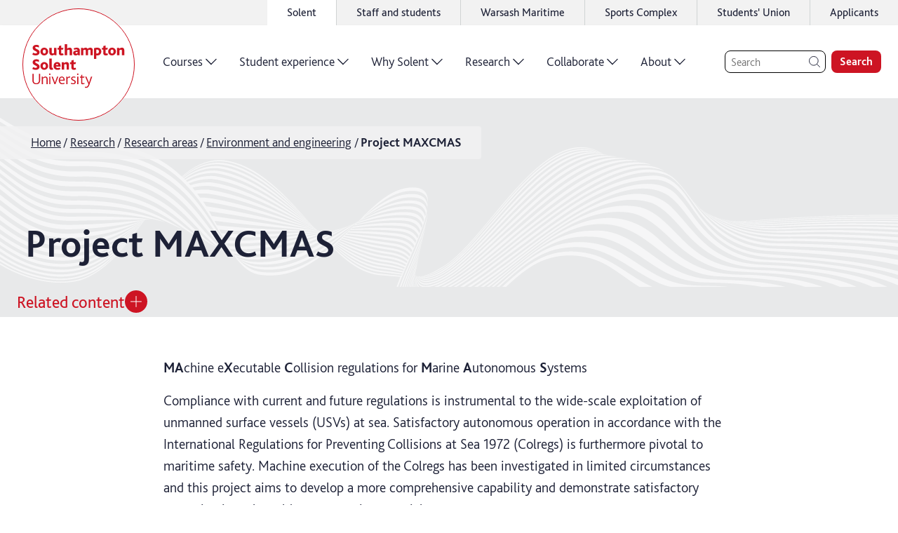

--- FILE ---
content_type: text/html; charset=utf-8
request_url: https://www.solent.ac.uk/research/research-areas/environment-and-engineering/project-maxcmas
body_size: 56705
content:
<!DOCTYPE html><html lang="en"><head><meta charSet="utf-8" data-next-head=""/><meta name="viewport" content="width=device-width,initial-scale=1,shrink-to-fit=no" data-next-head=""/><link rel="preconnect" href="//www.google-analytics.com" data-next-head=""/><link rel="preload" href="/graphics/logo/logo-white.svg" as="image" data-next-head=""/><title data-next-head="">Project MAXCMAS</title><meta name="description" content="MAXCMAS is an Innovate UK £1.27 million-funded multi-partner project. The project commenced in August 2015 and concluded in the autumn of 2017." data-next-head=""/><meta name="keywords" content="project maxcmas, marine autonomous systems, autonomous ships, rolls royce" data-next-head=""/><link rel="icon" type="image/png" href="/favicon.png" data-next-head=""/><link rel="canonical" href="https://www.solent.ac.uk/research/research-areas/environment-and-engineering/project-maxcmas" data-next-head=""/><link rel="preload" href="/_next/static/media/25aced89ba16be95-s.p.woff2" as="font" type="font/woff2" crossorigin="anonymous" data-next-font="size-adjust"/><link rel="preload" href="/_next/static/media/34de9f06ddba0001-s.p.woff2" as="font" type="font/woff2" crossorigin="anonymous" data-next-font="size-adjust"/><link rel="preload" href="/_next/static/media/6eede66507d718f9-s.p.woff2" as="font" type="font/woff2" crossorigin="anonymous" data-next-font="size-adjust"/><link rel="preload" href="/_next/static/media/5431188ff4b27493-s.p.woff2" as="font" type="font/woff2" crossorigin="anonymous" data-next-font="size-adjust"/><link rel="preload" href="/_next/static/media/b860407fe2126b8d-s.p.woff2" as="font" type="font/woff2" crossorigin="anonymous" data-next-font="size-adjust"/><link rel="preload" href="/_next/static/media/08ee7ed0a9e6bc77-s.p.woff2" as="font" type="font/woff2" crossorigin="anonymous" data-next-font="size-adjust"/><link rel="preload" href="/_next/static/media/67611fd043515ea4-s.p.woff2" as="font" type="font/woff2" crossorigin="anonymous" data-next-font="size-adjust"/><link rel="preload" href="/_next/static/media/da1a849d425c32ef-s.p.woff2" as="font" type="font/woff2" crossorigin="anonymous" data-next-font="size-adjust"/><link rel="preload" href="/_next/static/media/d18cf7b039bd1167-s.p.woff2" as="font" type="font/woff2" crossorigin="anonymous" data-next-font="size-adjust"/><link rel="preload" href="/_next/static/media/2d7b87c486d620be-s.p.woff2" as="font" type="font/woff2" crossorigin="anonymous" data-next-font="size-adjust"/><link rel="preload" href="/_next/static/media/edc5cc35ea0fa864-s.p.woff2" as="font" type="font/woff2" crossorigin="anonymous" data-next-font="size-adjust"/><link rel="preload" href="/_next/static/css/ca253ecb1c376dad.css" as="style"/><link rel="stylesheet" href="/_next/static/css/ca253ecb1c376dad.css" data-n-g=""/><noscript data-n-css=""></noscript><script defer="" noModule="" src="/_next/static/chunks/polyfills-42372ed130431b0a.js"></script><script src="/_next/static/chunks/webpack-281aeb90a5df3984.js" defer=""></script><script src="/_next/static/chunks/framework-dc3b3fb7a813c972.js" defer=""></script><script src="/_next/static/chunks/main-bc1c55a8526cf0c7.js" defer=""></script><script src="/_next/static/chunks/pages/_app-0acf965e484cc8ad.js" defer=""></script><script src="/_next/static/chunks/fb8f1bdd-c2b9cb30a921a46b.js" defer=""></script><script src="/_next/static/chunks/7913-54a9a1e590d4a487.js" defer=""></script><script src="/_next/static/chunks/3200-f7785ea9f462d8c9.js" defer=""></script><script src="/_next/static/chunks/8514-4ae85d1d29dd3c95.js" defer=""></script><script src="/_next/static/chunks/5636-576bf878eb96dc73.js" defer=""></script><script src="/_next/static/chunks/7180-201dab3c22da7ab7.js" defer=""></script><script src="/_next/static/chunks/462-4d6929a574f29d0a.js" defer=""></script><script src="/_next/static/chunks/4155-a3f2709f749a66aa.js" defer=""></script><script src="/_next/static/chunks/36-706fc878a0b02e17.js" defer=""></script><script src="/_next/static/chunks/9196-79ec11f8144867c4.js" defer=""></script><script src="/_next/static/chunks/3382-625ca468a92b803a.js" defer=""></script><script src="/_next/static/chunks/8108-7be1cede0ccfdcf5.js" defer=""></script><script src="/_next/static/chunks/431-8af6236802938313.js" defer=""></script><script src="/_next/static/chunks/6305-bc7c9c85e30333b4.js" defer=""></script><script src="/_next/static/chunks/3356-9c95925c708fda9a.js" defer=""></script><script src="/_next/static/chunks/pages/%5B...generic%5D-99ba06746934587e.js" defer=""></script><script src="/_next/static/hM38YjCRzTRG42LFuQccy/_buildManifest.js" defer=""></script><script src="/_next/static/hM38YjCRzTRG42LFuQccy/_ssgManifest.js" defer=""></script><style data-styled="" data-styled-version="5.3.11">html{-webkit-scroll-padding-top:3.75rem;-moz-scroll-padding-top:3.75rem;-ms-scroll-padding-top:3.75rem;scroll-padding-top:3.75rem;}/*!sc*/
body{padding:0;margin:0;box-sizing:border-box;}/*!sc*/
body *{box-sizing:inherit;}/*!sc*/
li{margin:0.25rem 0;}/*!sc*/
td{padding:0.375rem;}/*!sc*/
#ccc #ccc-notify-dismiss{display:none !important;}/*!sc*/
data-styled.g1[id="sc-global-bYKZsc1"]{content:"sc-global-bYKZsc1,"}/*!sc*/
body,input,label,button{font-family:'bliss','bliss Fallback',Calibri,'Trebuchet MS',sans-serif;font-size:1rem;color:#1D2136;font-weight:300;text-underline-offset:0.125em;-webkit-text-decoration-thickness:0.0625em;text-decoration-thickness:0.0625em;line-height:1.4;}/*!sc*/
@media only screen and (min-width:64rem){body,input,label,button{font-size:1.25rem;}}/*!sc*/
label{font-weight:600;}/*!sc*/
p{font-size:1.125rem;line-height:1.55;font-weight:300;margin:1rem 0;}/*!sc*/
h1 + p{margin-top:0;}/*!sc*/
h2 + p{margin-top:-1rem;}/*!sc*/
h3 + p,h4 + p,h5 + p,h6 + p{margin-top:0;}/*!sc*/
@media only screen and (min-width:64rem){p{font-size:1.25rem;}}/*!sc*/
a{color:#CD1423;font-weight:300;-webkit-letter-spacing:0;-moz-letter-spacing:0;-ms-letter-spacing:0;letter-spacing:0;line-height:inherit;text-underline-offset:0.125em;-webkit-text-decoration-thickness:0.0625rem;text-decoration-thickness:0.0625rem;}/*!sc*/
a:hover{-webkit-text-decoration-thickness:0.125rem;text-decoration-thickness:0.125rem;}/*!sc*/
strong{font-weight:700;}/*!sc*/
h1{font-size:2.25rem;font-weight:700;line-height:2.75rem;}/*!sc*/
@media only screen and (min-width:75rem){h1{font-size:3.5rem;line-height:1.4;}}/*!sc*/
h2{font-size:2rem;font-weight:700;line-height:2.5rem;margin:0.5em 0 1.5rem;}/*!sc*/
@media only screen and (min-width:64rem){h2{font-size:2.5rem;line-height:1.4;}}/*!sc*/
h3{font-size:1.75rem;font-weight:700;line-height:2rem;margin:0.6em 0 0.25rem;}/*!sc*/
@media only screen and (min-width:64rem){h3{font-size:2.25rem;line-height:1.4;}}/*!sc*/
h4{font-size:1.75rem;font-weight:700;line-height:2.25rem;margin:0.5em 0 0.25rem;}/*!sc*/
@media only screen and (min-width:64rem){h4{font-size:2rem;line-height:1.4;}}/*!sc*/
h5{font-size:1.5rem;font-weight:700;line-height:2rem;margin:0.5em 0 0.25rem;}/*!sc*/
@media only screen and (min-width:64rem){h5{font-size:1.75rem;line-height:1.4;}}/*!sc*/
h6{font-size:1.25rem;font-weight:600;line-height:1.75rem;margin:0.5em 0 0.25rem;}/*!sc*/
@media only screen and (min-width:64rem){h6{font-size:1.5rem;line-height:1.4;}}/*!sc*/
data-styled.g2[id="sc-global-iEDSUG1"]{content:"sc-global-iEDSUG1,"}/*!sc*/
.iFIbKL{width:2rem;height:2rem;position:relative;display:block;}/*!sc*/
@media only screen and (min-width:64rem){.iFIbKL{width:2.5rem;height:2.5rem;}}/*!sc*/
data-styled.g3[id="sc-b073fbc7-0"]{content:"iFIbKL,"}/*!sc*/
.phNly{max-width:0.8em;max-height:0.8em;position:absolute;top:50%;left:50%;-webkit-transform:translate(-50%,-50%);-ms-transform:translate(-50%,-50%);transform:translate(-50%,-50%);}/*!sc*/
data-styled.g4[id="sc-b073fbc7-1"]{content:"phNly,"}/*!sc*/
.LKEHV{opacity:0;top:0;left:1%;position:fixed;z-index:-1;background-color:#CD1423;color:#FFFFFF;padding:0.5rem 2.5rem 0.5rem 1.5rem;font-size:1.125rem;font-weight:700;line-height:1.3125rem;border-radius:1.5rem;box-shadow:0 0 0.75rem 0 rgba(0,0,0,0.1);-webkit-transition:0.5s all cubic-bezier(0,0.59,0.25,1.18);transition:0.5s all cubic-bezier(0,0.59,0.25,1.18);}/*!sc*/
.LKEHV:focus{visibility:visible;z-index:10000;opacity:1;-webkit-transform:translateY(1rem);-ms-transform:translateY(1rem);transform:translateY(1rem);}/*!sc*/
data-styled.g5[id="sc-76ebd59b-0"]{content:"LKEHV,"}/*!sc*/
.gtdGWo{width:1.75rem;height:1.75rem;position:absolute;top:50%;right:0.5rem;-webkit-transform:translateY(-50%);-ms-transform:translateY(-50%);transform:translateY(-50%);}/*!sc*/
@media only screen and (min-width:64rem){.gtdGWo{width:2.25rem;height:2.25rem;}}/*!sc*/
data-styled.g6[id="sc-76ebd59b-1"]{content:"gtdGWo,"}/*!sc*/
.hTncXt{color:#1D2136;}/*!sc*/
data-styled.g7[id="sc-ae23619c-0"]{content:"cjKvUd,hTncXt,"}/*!sc*/
.hGnMlJ{--icon-color:#FFFFFF;position:relative;-webkit-text-decoration:none;text-decoration:none;display:-webkit-inline-box;display:-webkit-inline-flex;display:-ms-inline-flexbox;display:inline-flex;-webkit-align-items:center;-webkit-box-align:center;-ms-flex-align:center;align-items:center;-webkit-box-pack:start;-webkit-justify-content:flex-start;-ms-flex-pack:start;justify-content:flex-start;font-size:1.125rem;font-weight:600;line-height:1.5;}/*!sc*/
@media only screen and (min-width:64rem){.hGnMlJ{font-size:1.5rem;}}/*!sc*/
data-styled.g9[id="sc-12b89029-0"]{content:"hGnMlJ,"}/*!sc*/
.bThGLL{--border-width:0.0625rem;display:block;position:relative;width:calc(1.35em - (var(--border-width) * 2));height:calc(1.35em - (var(--border-width) * 2));-webkit-transition:all 200ms ease;transition:all 200ms ease;margin-left:0.35em;margin-right:0.35em;background:currentColor;border-radius:50%;border:var(--border-width) solid currentColor;}/*!sc*/
.sc-12b89029-0:hover .sc-12b89029-1{-webkit-transform:translateX(0.25em);-ms-transform:translateX(0.25em);transform:translateX(0.25em);}/*!sc*/
data-styled.g10[id="sc-12b89029-1"]{content:"bThGLL,"}/*!sc*/
.NyiAx{position:absolute;width:0.75em;height:0.75em;left:50%;top:50%;-webkit-transform:translate(calc(-50% + 0.025em),-50%);-ms-transform:translate(calc(-50% + 0.025em),-50%);transform:translate(calc(-50% + 0.025em),-50%);color:var(--icon-color);}/*!sc*/
data-styled.g11[id="sc-12b89029-2"]{content:"NyiAx,"}/*!sc*/
.Cqkcy{border:0.1rem solid currentColor;border-radius:50%;height:100%;width:100%;}/*!sc*/
data-styled.g14[id="sc-4c179e97-0"]{content:"Cqkcy,"}/*!sc*/
.iHDeDV{max-width:calc(0.9em - 0.25rem);max-height:calc(0.9em - 0.25rem);stroke-width:0.1rem;}/*!sc*/
data-styled.g15[id="sc-4c179e97-1"]{content:"iHDeDV,"}/*!sc*/
.KpBaY{height:2.25rem;background-color:#f2f2f2;display:-webkit-box;display:-webkit-flex;display:-ms-flexbox;display:flex;-webkit-box-pack:end;-webkit-justify-content:flex-end;-ms-flex-pack:end;justify-content:flex-end;}/*!sc*/
data-styled.g16[id="sc-bcfa3525-0"]{content:"KpBaY,"}/*!sc*/
.bqBDtI{min-width:100rem;margin:0 auto;}/*!sc*/
data-styled.g17[id="sc-bcfa3525-1"]{content:"bqBDtI,"}/*!sc*/
.hSLEGS{height:100%;}/*!sc*/
data-styled.g18[id="sc-bcfa3525-2"]{content:"hSLEGS,"}/*!sc*/
.fPoooR{list-style:none;padding:0;height:100%;margin:0;display:-webkit-box;display:-webkit-flex;display:-ms-flexbox;display:flex;-webkit-box-pack:end;-webkit-justify-content:flex-end;-ms-flex-pack:end;justify-content:flex-end;}/*!sc*/
data-styled.g19[id="sc-bcfa3525-3"]{content:"fPoooR,"}/*!sc*/
.cZlUYJ{font-size:1rem;height:100%;margin:0;background:transparent;display:none;background:white;display:block;}/*!sc*/
.cZlUYJ:not(:last-child){border-right:0.0625rem solid #D0D4D4;}/*!sc*/
.cZlUYJ:hover{background:white;}/*!sc*/
@media only screen and (min-width:48rem){.cZlUYJ{display:block;}}/*!sc*/
.jhQzur{font-size:1rem;height:100%;margin:0;background:transparent;display:none;}/*!sc*/
.jhQzur:not(:last-child){border-right:0.0625rem solid #D0D4D4;}/*!sc*/
.jhQzur:hover{background:white;}/*!sc*/
@media only screen and (min-width:48rem){.jhQzur{display:block;}}/*!sc*/
data-styled.g20[id="sc-bcfa3525-4"]{content:"cZlUYJ,jhQzur,"}/*!sc*/
.lnpLro{display:-webkit-box;display:-webkit-flex;display:-ms-flexbox;display:flex;-webkit-align-items:center;-webkit-box-align:center;-ms-flex-align:center;align-items:center;-webkit-box-pack:center;-webkit-justify-content:center;-ms-flex-pack:center;justify-content:center;height:100%;width:100%;color:inherit;-webkit-text-decoration:none;text-decoration:none;font-size:0.875rem;font-weight:400;padding:0 1.5rem;}/*!sc*/
@media only screen and (min-width:64rem){.lnpLro{padding:0 1.75rem;font-size:1rem;}}/*!sc*/
data-styled.g21[id="sc-bcfa3525-5"]{content:"lnpLro,"}/*!sc*/
.biTDsk{display:block;}/*!sc*/
data-styled.g22[id="sc-bcfa3525-6"]{content:"biTDsk,"}/*!sc*/
.kdAlDC{border:none;background:transparent;cursor:pointer;margin:0;padding:0.25rem 1.5rem;width:calc(1.75rem + 3rem);height:calc(1.75rem + 0.5rem);}/*!sc*/
data-styled.g23[id="sc-bcfa3525-7"]{content:"kdAlDC,"}/*!sc*/
.ctrFKM{width:100%;overflow:hidden;min-height:6rem;height:100%;position:relative;}/*!sc*/
.ctrFKM .sc-12b89029-0{color:#1D2136;}/*!sc*/
.ctrFKM .sc-12b89029-1 svg{color:#E6E6E6;}/*!sc*/
data-styled.g38[id="sc-ebaddd14-0"]{content:"ctrFKM,"}/*!sc*/
.dtncmv{position:absolute;width:100%;height:100%;left:50%;top:50%;-webkit-transform:translate(-50%,-50%);-ms-transform:translate(-50%,-50%);transform:translate(-50%,-50%);}/*!sc*/
data-styled.g39[id="sc-ebaddd14-1"]{content:"dtncmv,"}/*!sc*/
.eSaSyV{text-align:center;position:relative;z-index:1;display:-webkit-box;display:-webkit-flex;display:-ms-flexbox;display:flex;-webkit-align-items:center;-webkit-box-align:center;-ms-flex-align:center;align-items:center;-webkit-box-pack:space-around;-webkit-justify-content:space-around;-ms-flex-pack:space-around;justify-content:space-around;height:100%;}/*!sc*/
data-styled.g40[id="sc-ebaddd14-2"]{content:"eSaSyV,"}/*!sc*/
.jJBrVt{font-family:'bilo','bilo Fallback','bliss','bliss Fallback',Calibri,'Trebuchet MS',sans-serif;font-size:1.875rem;font-weight:300;line-height:1.1;color:#1D2136;}/*!sc*/
data-styled.g41[id="sc-ebaddd14-3"]{content:"jJBrVt,"}/*!sc*/
.bsoyns{border-radius:0.75rem;display:-webkit-box;display:-webkit-flex;display:-ms-flexbox;display:flex;background:#E6E6E6;color:white;overflow:hidden;}/*!sc*/
data-styled.g42[id="sc-8aa9da-0"]{content:"bsoyns,"}/*!sc*/
.QamJn:not(:last-child){margin-bottom:1rem;}/*!sc*/
data-styled.g43[id="sc-8aa9da-1"]{content:"QamJn,"}/*!sc*/
.dnayYw.dnayYw{color:inherit;line-height:1.2;-webkit-text-decoration:none;text-decoration:none;font-weight:inherit;font-size:inherit;position:relative;display:inline-block;}/*!sc*/
.dnayYw.dnayYw:hover{-webkit-text-decoration:underline;text-decoration:underline;-webkit-text-decoration-thickness:0.05em;text-decoration-thickness:0.05em;}/*!sc*/
data-styled.g44[id="sc-8aa9da-2"]{content:"dnayYw,"}/*!sc*/
.dhjLOv{background:#1D2136;padding:2.25rem;width:35%;-webkit-flex:0 0 auto;-ms-flex:0 0 auto;flex:0 0 auto;}/*!sc*/
.dhjLOv .sc-8aa9da-1{height:2rem;}/*!sc*/
@media only screen and (min-width:90rem){.dhjLOv{width:30%;}}/*!sc*/
data-styled.g45[id="sc-8aa9da-3"]{content:"dhjLOv,"}/*!sc*/
.fxBITh{list-style:none;padding:0;margin:0;font-weight:300;font-size:1.25rem;}/*!sc*/
data-styled.g46[id="sc-8aa9da-4"]{content:"fxBITh,"}/*!sc*/
.jsXgCB{display:inline-block;width:2rem;height:2rem;margin-right:1rem;position:relative;-webkit-transform:translateY(25%);-ms-transform:translateY(25%);transform:translateY(25%);color:#FFC11B;stroke-width:2;}/*!sc*/
.faRpuQ{display:inline-block;width:2rem;height:2rem;margin-right:1rem;position:relative;-webkit-transform:translateY(25%);-ms-transform:translateY(25%);transform:translateY(25%);color:#C6C745;stroke-width:2;}/*!sc*/
.jZqpNE{display:inline-block;width:2rem;height:2rem;margin-right:1rem;position:relative;-webkit-transform:translateY(25%);-ms-transform:translateY(25%);transform:translateY(25%);color:#01C3DE;stroke-width:2;}/*!sc*/
.gehtBU{display:inline-block;width:2rem;height:2rem;margin-right:1rem;position:relative;-webkit-transform:translateY(25%);-ms-transform:translateY(25%);transform:translateY(25%);color:#FF4D00;stroke-width:2;}/*!sc*/
.ldkgcB{display:inline-block;width:2rem;height:2rem;margin-right:1rem;position:relative;-webkit-transform:translateY(25%);-ms-transform:translateY(25%);transform:translateY(25%);color:#D82F89;stroke-width:2;}/*!sc*/
data-styled.g47[id="sc-8aa9da-5"]{content:"jsXgCB,faRpuQ,jZqpNE,gehtBU,ldkgcB,"}/*!sc*/
.epovJe{padding:2.5rem 3rem 8.5rem 2.25rem;color:#1D2136;position:relative;width:100%;}/*!sc*/
data-styled.g48[id="sc-8aa9da-6"]{content:"epovJe,"}/*!sc*/
.hbzyBf{font-weight:300;width:100%;}/*!sc*/
.hbzyBf .sc-8aa9da-2{margin-right:4.75rem;}/*!sc*/
data-styled.g49[id="sc-8aa9da-7"]{content:"hbzyBf,"}/*!sc*/
.koTQux{font-size:1.25rem;font-weight:600;line-height:1rem;margin:0 0 1.5rem;}/*!sc*/
data-styled.g50[id="sc-8aa9da-8"]{content:"koTQux,"}/*!sc*/
.bzkuxz{list-style:none;padding:0;margin:0;display:grid;grid-template-columns:repeat(2,1fr);-webkit-column-gap:0.75rem;column-gap:0.75rem;}/*!sc*/
@media only screen and (min-width:90rem){.bzkuxz{grid-template-columns:repeat(3,1fr);}}/*!sc*/
data-styled.g51[id="sc-8aa9da-9"]{content:"bzkuxz,"}/*!sc*/
.kTxxuW{position:absolute;top:50%;left:calc(100% + 0.5rem);-webkit-transform:translateY(-50%);-ms-transform:translateY(-50%);transform:translateY(-50%);border-radius:0.375rem;font-size:1rem;font-weight:600;padding:0.25rem 0.5rem;line-height:1;white-space:nowrap;text-transform:capitalize;background-color:#FFC11B;}/*!sc*/
.kRAAUz{position:absolute;top:50%;left:calc(100% + 0.5rem);-webkit-transform:translateY(-50%);-ms-transform:translateY(-50%);transform:translateY(-50%);border-radius:0.375rem;font-size:1rem;font-weight:600;padding:0.25rem 0.5rem;line-height:1;white-space:nowrap;text-transform:capitalize;background-color:#C6C745;}/*!sc*/
data-styled.g52[id="sc-8aa9da-10"]{content:"kTxxuW,kRAAUz,"}/*!sc*/
.OKDuQ{position:absolute;bottom:0;left:0;right:0;height:6rem;}/*!sc*/
data-styled.g53[id="sc-8aa9da-11"]{content:"OKDuQ,"}/*!sc*/
.cEhfwk{height:100%;display:-webkit-box;display:-webkit-flex;display:-ms-flexbox;display:flex;-webkit-flex-direction:row-reverse;-ms-flex-direction:row-reverse;flex-direction:row-reverse;-webkit-align-items:center;-webkit-box-align:center;-ms-flex-align:center;align-items:center;}/*!sc*/
data-styled.g56[id="sc-467aadb1-0"]{content:"cEhfwk,"}/*!sc*/
.jnNnOS{position:absolute;width:6.5rem;height:6.5rem;top:50%;left:4rem;-webkit-transform:translate(-50%,-50%);-ms-transform:translate(-50%,-50%);transform:translate(-50%,-50%);-webkit-transition:all 0.3s ease;transition:all 0.3s ease;}/*!sc*/
@media only screen and (min-width:30rem){.jnNnOS{top:50%;}}/*!sc*/
@media only screen and (min-width:75rem){.jnNnOS{width:10rem;height:10rem;position:relative;-webkit-transform:none;-ms-transform:none;transform:none;top:0.25rem;left:1rem;}}/*!sc*/
data-styled.g57[id="sc-467aadb1-1"]{content:"jnNnOS,"}/*!sc*/
.gqaZNW{display:inline-block;width:100%;height:100%;}/*!sc*/
data-styled.g58[id="sc-467aadb1-2"]{content:"gqaZNW,"}/*!sc*/
.iGGVwp{display:-webkit-inline-box;display:-webkit-inline-flex;display:-ms-inline-flexbox;display:inline-flex;height:100%;background-color:rgba(255,255,255,1);}/*!sc*/
data-styled.g59[id="sc-467aadb1-3"]{content:"iGGVwp,"}/*!sc*/
.fYpbdi{z-index:1;}/*!sc*/
@media only screen and (min-width:48rem){.fYpbdi{padding:0 0.5rem 0 0.75rem;}}/*!sc*/
data-styled.g62[id="sc-467aadb1-6"]{content:"fYpbdi,"}/*!sc*/
.eAseQm{background-color:rgba(255,255,255,1);box-shadow:rgb(0 0 0 / 15%) 0rem 0.125rem 0.375rem -0.125rem;}/*!sc*/
data-styled.g63[id="sc-467aadb1-7"]{content:"eAseQm,"}/*!sc*/
.iIMjuO{display:none;}/*!sc*/
@media only screen and (min-width:75rem){.iIMjuO{max-width:100rem;width:100%;margin:0 auto;background-color:rgba(255,255,255,1);display:block;}}/*!sc*/
data-styled.g64[id="sc-467aadb1-8"]{content:"iIMjuO,"}/*!sc*/
.hOiNGO{background-color:rgba(255,255,255,1);box-shadow:rgb(0 0 0 / 15%) 0rem 0.125rem 0.375rem -0.125rem;}/*!sc*/
@media only screen and (min-width:75rem){.hOiNGO{display:none;}}/*!sc*/
data-styled.g65[id="sc-467aadb1-9"]{content:"hOiNGO,"}/*!sc*/
.IknMT{display:-webkit-box;display:-webkit-flex;display:-ms-flexbox;display:flex;width:100%;max-width:100rem;margin:0 auto;-webkit-box-pack:justify;-webkit-justify-content:space-between;-ms-flex-pack:justify;justify-content:space-between;-webkit-align-items:center;-webkit-box-align:center;-ms-flex-align:center;align-items:center;}/*!sc*/
@media only screen and (min-width:75rem){.IknMT{-webkit-box-pack:justify;-webkit-justify-content:space-between;-ms-flex-pack:justify;justify-content:space-between;}}/*!sc*/
data-styled.g66[id="sc-467aadb1-10"]{content:"IknMT,"}/*!sc*/
.biShbw{display:-webkit-box;display:-webkit-flex;display:-ms-flexbox;display:flex;height:5rem;width:100%;padding:0 1rem;background-color:rgba(255,255,255,1);-webkit-box-pack:end;-webkit-justify-content:flex-end;-ms-flex-pack:end;justify-content:flex-end;position:relative;z-index:999;}/*!sc*/
@media only screen and (min-width:75rem){.biShbw{height:6.5rem;}}/*!sc*/
data-styled.g67[id="sc-467aadb1-11"]{content:"biShbw,"}/*!sc*/
.kFoRFA{position:relative;display:grid;max-width:82.5rem;grid-template-columns:repeat(12,1fr);margin:0 0.75rem;-webkit-column-gap:0.75rem;column-gap:0.75rem;height:100%;width:calc(100% - 1.5rem);}/*!sc*/
.sc-eceb9362-0 .sc-eceb9362-0{margin:0;}/*!sc*/
@media only screen and (min-width:64rem){.kFoRFA{margin:0 auto;padding:0 1.5rem;-webkit-column-gap:1.5rem;column-gap:1.5rem;max-width:calc(82.5rem + 3rem);}.sc-eceb9362-0 .sc-eceb9362-0{padding:0;}}/*!sc*/
.ifGCmU{position:relative;display:grid;max-width:82.5rem;grid-template-columns:repeat(12,1fr);margin:0 0.75rem;-webkit-column-gap:0.75rem;column-gap:0.75rem;}/*!sc*/
.sc-eceb9362-0 .sc-eceb9362-0{margin:0;}/*!sc*/
@media only screen and (min-width:64rem){.ifGCmU{margin:0 auto;padding:0 1.5rem;-webkit-column-gap:1.5rem;column-gap:1.5rem;max-width:calc(82.5rem + 3rem);}.sc-eceb9362-0 .sc-eceb9362-0{padding:0;}}/*!sc*/
data-styled.g74[id="sc-eceb9362-0"]{content:"kFoRFA,ifGCmU,"}/*!sc*/
.jGLhDv{grid-column-start:span 12;max-width:100%;}/*!sc*/
@media only screen and (min-width:48rem){.jGLhDv{grid-column-start:span 12;grid-column-end:unset;}}/*!sc*/
.iXVtuT{grid-column-start:span 12;max-width:100%;}/*!sc*/
.ggTBgi{grid-column-start:span 12;max-width:100%;}/*!sc*/
@media only screen and (min-width:64rem){.ggTBgi{grid-column-start:span 4;grid-column-end:unset;}}/*!sc*/
.bxqQSY{grid-column-start:span 12;max-width:100%;}/*!sc*/
@media only screen and (min-width:64rem){.bxqQSY{grid-column-start:3;grid-column-end:11;}}/*!sc*/
.iplpUy{grid-column-start:span 12;max-width:100%;}/*!sc*/
@media only screen and (min-width:64rem){.iplpUy{grid-column-start:2;grid-column-end:12;}}/*!sc*/
data-styled.g75[id="sc-ef509584-0"]{content:"jGLhDv,iXVtuT,ggTBgi,bxqQSY,iplpUy,"}/*!sc*/
.ifMsbj{--button-font-size:1.125rem;--button-padding-x:0.75rem;--button-padding-y:0.875rem;font-size:var(--button-font-size);padding:var(--button-padding-y) var(--button-padding-x);font-weight:700;-webkit-letter-spacing:0;-moz-letter-spacing:0;-ms-letter-spacing:0;letter-spacing:0;line-height:1.2;border-radius:0.5rem;-webkit-text-decoration:none;text-decoration:none;-webkit-transition:background-color 200ms ease;transition:background-color 200ms ease;display:-webkit-inline-box;display:-webkit-inline-flex;display:-ms-inline-flexbox;display:inline-flex;-webkit-align-items:center;-webkit-box-align:center;-ms-flex-align:center;align-items:center;white-space:nowrap;background:#CD1423;border:none;color:#FFFFFF;-webkit-transition:all 250ms ease;transition:all 250ms ease;}/*!sc*/
.ifMsbj:hover{background:#9f0f1b;cursor:pointer;}/*!sc*/
@media only screen and (min-width:64rem){.ifMsbj{--button-font-size:1.5rem;--button-padding-x:1rem;}}/*!sc*/
data-styled.g78[id="sc-c9e86615-0"]{content:"ifMsbj,"}/*!sc*/
.kXLMvd{position:relative;display:-webkit-box;display:-webkit-flex;display:-ms-flexbox;display:flex;-webkit-box-pack:justify;-webkit-justify-content:space-between;-ms-flex-pack:justify;justify-content:space-between;-webkit-align-items:center;-webkit-box-align:center;-ms-flex-align:center;align-items:center;font-size:1.125rem;font-weight:700;white-space:normal;-webkit-transition:all 200ms ease;transition:all 200ms ease;}/*!sc*/
.kXLMvd.kXLMvd{border:1px solid #E8E9EA;color:#1D2136;background:#E8E9EA;}/*!sc*/
.kXLMvd.kXLMvd:hover{background:#1D2136;color:#FFFFFF;}/*!sc*/
@media only screen and (min-width:64rem){.kXLMvd{font-size:1.25rem;}}/*!sc*/
data-styled.g79[id="sc-a936f643-0"]{content:"kXLMvd,"}/*!sc*/
.jecEmK{width:1.5rem;min-width:1.5rem;margin-left:1rem;color:#1D2136;-webkit-transition:all 200ms ease;transition:all 200ms ease;stroke-width:1px;}/*!sc*/
.sc-a936f643-0:hover .sc-a936f643-1{color:#FFFFFF;}/*!sc*/
@media only screen and (min-width:64rem){.jecEmK{width:2.5rem;min-width:2.5rem;}}/*!sc*/
data-styled.g80[id="sc-a936f643-1"]{content:"jecEmK,"}/*!sc*/
.jOXNpS{max-width:100%;}/*!sc*/
data-styled.g97[id="sc-4818a11e-0"]{content:"jOXNpS,"}/*!sc*/
.gTlpFV{position:relative;}/*!sc*/
data-styled.g98[id="sc-3d2d22ad-0"]{content:"gTlpFV,"}/*!sc*/
.hcxoTl{position:absolute;top:1.5rem;left:0;z-index:5;padding:0.25rem;width:calc(100% - 1rem);}/*!sc*/
@media only screen and (min-width:40rem){.hcxoTl{width:unset;}}/*!sc*/
@media only screen and (min-width:64rem){.hcxoTl{top:2.5rem;}}/*!sc*/
.hcxoTl:before{content:'';position:absolute;top:0;right:0;bottom:0;left:0;background:#f2f2f2;opacity:0.85;border-radius:0 0.25rem 0.25rem 0;}/*!sc*/
data-styled.g99[id="sc-3d2d22ad-1"]{content:"hcxoTl,"}/*!sc*/
.iglPb{list-style:none;margin:0;display:-webkit-box;display:-webkit-flex;display:-ms-flexbox;display:flex;-webkit-flex-wrap:nowrap;-ms-flex-wrap:nowrap;flex-wrap:nowrap;padding:0.375rem 0.5rem 0.375rem 1.25rem;width:100%;}/*!sc*/
@media only screen and (min-width:64rem){.iglPb{padding:0.25rem 1.5rem 0.4rem 2.5rem;}}/*!sc*/
data-styled.g100[id="sc-3d2d22ad-2"]{content:"iglPb,"}/*!sc*/
.ijLYjG{font-weight:300;position:relative;line-height:1.2;font-size:0.875rem;max-width:100%;}/*!sc*/
@media only screen and (min-width:64rem){.ijLYjG{font-size:1.125rem;}}/*!sc*/
.ijLYjG:not(:first-of-type){padding-left:0.4rem;}/*!sc*/
.ijLYjG:not(:last-of-type){padding-right:0.4rem;}/*!sc*/
.ijLYjG:not(:last-of-type):after{content:'/';position:absolute;right:0;top:50%;-webkit-transform:translate(50%,-50%);-ms-transform:translate(50%,-50%);transform:translate(50%,-50%);}/*!sc*/
.ijLYjG:last-of-type{font-weight:700;}/*!sc*/
data-styled.g101[id="sc-3d2d22ad-3"]{content:"ijLYjG,"}/*!sc*/
.fCCUGh{display:block;color:#1D2136;white-space:nowrap;text-overflow:ellipsis;overflow:hidden;font-weight:inherit;font-size:inherit;line-height:1.2;max-width:100%;}/*!sc*/
data-styled.g102[id="sc-3d2d22ad-4"]{content:"fCCUGh,"}/*!sc*/
.inzQRk{display:block;color:#1D2136;white-space:nowrap;text-overflow:ellipsis;overflow:hidden;font-weight:inherit;font-size:inherit;line-height:1.2;max-width:100%;}/*!sc*/
data-styled.g103[id="sc-3d2d22ad-5"]{content:"inzQRk,"}/*!sc*/
.iCLfUa{position:relative;min-height:27.375rem;background:var(--hero-bg-colour,#CD1423);color:var(--hero-txt-colour,#FFFFFF);overflow:visible;padding-top:3rem;padding-bottom:2rem;display:-webkit-box;display:-webkit-flex;display:-ms-flexbox;display:flex;-webkit-flex-direction:column;-ms-flex-direction:column;flex-direction:column;min-height:11.75rem;}/*!sc*/
@media only screen and (min-width:48rem){.iCLfUa{padding-top:1rem;min-height:19rem;}}/*!sc*/
@media only screen and (min-width:64rem){.iCLfUa{min-height:25rem;}}/*!sc*/
@media only screen and (min-width:48rem){.iCLfUa{min-height:15rem;}}/*!sc*/
@media only screen and (min-width:64rem){.iCLfUa{min-height:16rem;}}/*!sc*/
data-styled.g186[id="sc-9f007fcb-0"]{content:"iCLfUa,"}/*!sc*/
.jKmdTb{position:absolute;width:100%;height:100vh;overflow:hidden;pointer-events:none;}/*!sc*/
data-styled.g187[id="sc-9f007fcb-1"]{content:"jKmdTb,"}/*!sc*/
.iBSlUd{position:absolute;width:100%;height:100%;overflow:visible;}/*!sc*/
data-styled.g188[id="sc-9f007fcb-2"]{content:"iBSlUd,"}/*!sc*/
.cJfITK{-webkit-flex:1;-ms-flex:1;flex:1;}/*!sc*/
data-styled.g189[id="sc-9f007fcb-3"]{content:"cJfITK,"}/*!sc*/
.isDiak{position:absolute;top:-5rem;left:-52.5rem;width:122rem;height:45rem;}/*!sc*/
@media only screen and (min-width:64rem){.isDiak{top:-2.25rem;left:-7.5rem;}}/*!sc*/
data-styled.g192[id="sc-9f007fcb-6"]{content:"isDiak,"}/*!sc*/
.iYictZ{display:block;height:100%;}/*!sc*/
data-styled.g410[id="sc-c81b19e1-0"]{content:"iYictZ,"}/*!sc*/
.cwBXmh{margin:0;display:-webkit-box;display:-webkit-flex;display:-ms-flexbox;display:flex;list-style:none;padding:0 1rem;position:relative;-webkit-align-items:center;-webkit-box-align:center;-ms-flex-align:center;align-items:center;height:100%;}/*!sc*/
data-styled.g411[id="sc-c81b19e1-1"]{content:"cwBXmh,"}/*!sc*/
.imtOsA{padding:0;margin:0;height:100%;border-bottom:0.1875rem solid transparent;display:-webkit-box;display:-webkit-flex;display:-ms-flexbox;display:flex;-webkit-box-pack:center;-webkit-justify-content:center;-ms-flex-pack:center;justify-content:center;max-height:3.5rem;}/*!sc*/
data-styled.g412[id="sc-c81b19e1-2"]{content:"imtOsA,"}/*!sc*/
.fdTvec{background:transparent;border:none;font-size:1.125rem;cursor:pointer;position:relative;padding:0.5rem 0 0.375rem 0;margin:0 1rem;font-weight:300;}/*!sc*/
.fdTvec .sc-c81b19e1-4{-webkit-transform:translateY(0.125rem) rotate(90deg);-ms-transform:translateY(0.125rem) rotate(90deg);transform:translateY(0.125rem) rotate(90deg);}/*!sc*/
@media only screen and (min-width:90rem){.fdTvec{font-size:1.25rem;}}/*!sc*/
@media only screen and (min-width:120rem){.fdTvec{margin:0 1.25rem;}}/*!sc*/
data-styled.g413[id="sc-c81b19e1-3"]{content:"fdTvec,"}/*!sc*/
.fMclqM{width:1rem;height:1rem;margin-left:0.25rem;-webkit-transform:translateY(0.125rem) rotate(90deg);-ms-transform:translateY(0.125rem) rotate(90deg);transform:translateY(0.125rem) rotate(90deg);}/*!sc*/
data-styled.g414[id="sc-c81b19e1-4"]{content:"fMclqM,"}/*!sc*/
.istAKE{display:block;position:absolute;left:50%;width:1.5rem;height:1.5rem;border-left:1.5rem solid transparent;border-right:1.5rem solid transparent;border-bottom:1.5rem solid #1D2136;-webkit-transform:translateX(-50%);-ms-transform:translateX(-50%);transform:translateX(-50%);-webkit-transition:none;transition:none;opacity:0;bottom:-3rem;pointer-events:none;}/*!sc*/
.furHog{display:block;position:absolute;left:50%;width:1.5rem;height:1.5rem;border-left:1.5rem solid transparent;border-right:1.5rem solid transparent;border-bottom:1.5rem solid #E6E6E6;-webkit-transform:translateX(-50%);-ms-transform:translateX(-50%);transform:translateX(-50%);-webkit-transition:none;transition:none;opacity:0;bottom:-3rem;pointer-events:none;}/*!sc*/
data-styled.g415[id="sc-c81b19e1-5"]{content:"istAKE,furHog,"}/*!sc*/
.gfRUFT{position:absolute;display:none;left:50%;top:calc(100% - 2.625rem);width:85vw;max-width:87.5rem;-webkit-transform-origin:top center;-ms-transform-origin:top center;transform-origin:top center;-webkit-transform:translateX(-50%);-ms-transform:translateX(-50%);transform:translateX(-50%);z-index:500;padding-top:2rem;}/*!sc*/
@media only screen and (min-width:90rem){.gfRUFT{left:55%;}}/*!sc*/
data-styled.g416[id="sc-c81b19e1-6"]{content:"gfRUFT,"}/*!sc*/
.bApufA{--width:1.5rem;background:none;border:none;cursor:pointer;line-height:1;padding:0;display:-webkit-box;display:-webkit-flex;display:-ms-flexbox;display:flex;-webkit-flex-direction:column;-ms-flex-direction:column;flex-direction:column;-webkit-box-pack:justify;-webkit-justify-content:space-between;-ms-flex-pack:justify;justify-content:space-between;width:var(--width);height:1.25rem;-webkit-transition:all 200ms ease;transition:all 200ms ease;}/*!sc*/
.bApufA span{width:var(--width);height:0.125rem;background:#1D2136;-webkit-transition:all 250ms ease;transition:all 250ms ease;}/*!sc*/
data-styled.g431[id="sc-93676580-0"]{content:"bApufA,"}/*!sc*/
.fvuVoN{display:inline;padding:0;margin:0;}/*!sc*/
data-styled.g450[id="sc-68101b58-0"]{content:"fvuVoN,"}/*!sc*/
.klIHNI{display:inline;margin:0 0.5rem;}/*!sc*/
.sc-6b92f1ea-4 .sc-68101b58-1,.sc-20a73699-5 .klIHNI{margin:0 1.125rem;}/*!sc*/
.klIHNI:first-child{margin-left:0;}/*!sc*/
.klIHNI:last-child{margin-right:0;}/*!sc*/
data-styled.g451[id="sc-68101b58-1"]{content:"klIHNI,"}/*!sc*/
.hoDbND{color:currentColor;-webkit-transition:all 0.3s ease;transition:all 0.3s ease;}/*!sc*/
.hoDbND:hover{opacity:0.8;}/*!sc*/
data-styled.g452[id="sc-68101b58-2"]{content:"hoDbND,"}/*!sc*/
.lVJVl{width:1.85rem;height:1.85rem;}/*!sc*/
.sc-6b92f1ea-4 .sc-68101b58-3,.sc-20a73699-5 .lVJVl{width:2.5rem;height:2.5rem;}/*!sc*/
data-styled.g453[id="sc-68101b58-3"]{content:"lVJVl,"}/*!sc*/
.jtzZea{display:block;position:absolute;width:100%;height:100%;bottom:0;top:0;right:0;left:0;z-index:1;}/*!sc*/
@media only screen and (min-width:48rem){.jtzZea{display:none;}}/*!sc*/
data-styled.g454[id="sc-4f504428-0"]{content:"jtzZea,"}/*!sc*/
.cQQvhx{display:none;position:absolute;left:-11rem;bottom:0rem;height:50%;z-index:-1;-webkit-transform:rotate(270deg);-ms-transform:rotate(270deg);transform:rotate(270deg);}/*!sc*/
@media only screen and (min-width:48rem){.cQQvhx{display:block;height:500%;-webkit-transform:unset;-ms-transform:unset;transform:unset;left:unset;top:-29rem;right:-23%;}}/*!sc*/
@media only screen and (min-width:64rem){.cQQvhx{height:200%;right:-16rem;top:-9rem;}}/*!sc*/
data-styled.g455[id="sc-4f504428-1"]{content:"cQQvhx,"}/*!sc*/
.jOvuLs{position:relative;padding-top:3rem;text-align:center;overflow:hidden;z-index:0;background-color:#1D2136;}/*!sc*/
@media only screen and (min-width:48rem){.jOvuLs{text-align:left;}}/*!sc*/
@media only screen and (min-width:64rem){.jOvuLs{overflow:hidden;}}/*!sc*/
data-styled.g456[id="sc-4f504428-2"]{content:"jOvuLs,"}/*!sc*/
.dKczQp{color:white;margin-bottom:2rem;}/*!sc*/
.dKczQp .sc-68101b58-3{width:2rem;height:2rem;outline:none;}/*!sc*/
@media only screen and (min-width:48rem){.dKczQp{text-align:right;margin-bottom:0;}}/*!sc*/
data-styled.g457[id="sc-4f504428-3"]{content:"dKczQp,"}/*!sc*/
.knmWAs{height:3rem;width:auto;max-width:12rem;-webkit-transition:all 200ms ease-in;transition:all 200ms ease-in;}/*!sc*/
.knmWAs:hover{opacity:0.7;-webkit-transform:scale(0.95);-ms-transform:scale(0.95);transform:scale(0.95);-webkit-transform-origin:center center;-ms-transform-origin:center center;transform-origin:center center;}/*!sc*/
@media only screen and (min-width:64rem){.knmWAs{height:4.5rem;}}/*!sc*/
data-styled.g458[id="sc-4f504428-4"]{content:"knmWAs,"}/*!sc*/
.dcEjGR{margin:2rem 0;display:-webkit-box;display:-webkit-flex;display:-ms-flexbox;display:flex;-webkit-box-pack:end;-webkit-justify-content:end;-ms-flex-pack:end;justify-content:end;}/*!sc*/
.dcEjGR a{margin-right:1rem;}/*!sc*/
.dcEjGR *:last-of-type{margin-right:0;}/*!sc*/
@media only screen and (min-width:64rem){.dcEjGR{margin:3rem 0;-webkit-box-pack:start;-webkit-justify-content:flex-start;-ms-flex-pack:start;justify-content:flex-start;}}/*!sc*/
data-styled.g459[id="sc-4f504428-5"]{content:"dcEjGR,"}/*!sc*/
.fSYBnm{position:relative;z-index:2;display:-webkit-box;display:-webkit-flex;display:-ms-flexbox;display:flex;-webkit-box-pack:center;-webkit-justify-content:center;-ms-flex-pack:center;justify-content:center;-webkit-align-items:center;-webkit-box-align:center;-ms-flex-align:center;align-items:center;-webkit-flex-direction:column;-ms-flex-direction:column;flex-direction:column;}/*!sc*/
@media only screen and (min-width:48rem){.fSYBnm{display:-webkit-box;display:-webkit-flex;display:-ms-flexbox;display:flex;-webkit-align-items:center;-webkit-box-align:center;-ms-flex-align:center;align-items:center;-webkit-flex-direction:row-reverse;-ms-flex-direction:row-reverse;flex-direction:row-reverse;-webkit-box-pack:justify;-webkit-justify-content:space-between;-ms-flex-pack:justify;justify-content:space-between;}}/*!sc*/
@media only screen and (min-width:64rem){.fSYBnm{display:unset;-webkit-align-items:unset;-webkit-box-align:unset;-ms-flex-align:unset;align-items:unset;-webkit-flex-direction:unset;-ms-flex-direction:unset;flex-direction:unset;-webkit-box-pack:unset;-webkit-justify-content:unset;-ms-flex-pack:unset;justify-content:unset;}}/*!sc*/
data-styled.g460[id="sc-4f504428-6"]{content:"fSYBnm,"}/*!sc*/
.dzgWhj{display:block;position:relative;z-index:3;grid-template-columns:repeat(3,calc(100% / 3));}/*!sc*/
@media only screen and (min-width:48rem){.dzgWhj{display:grid;}}/*!sc*/
@media only screen and (min-width:64rem){.dzgWhj{margin-top:1rem;-webkit-column-gap:1rem;column-gap:1rem;}}/*!sc*/
data-styled.g461[id="sc-4f504428-7"]{content:"dzgWhj,"}/*!sc*/
.ijilux{font-family:'bilo','bilo Fallback','bliss','bliss Fallback',Calibri,'Trebuchet MS',sans-serif;font-weight:400;font-size:1.5rem;color:#ffc11b;}/*!sc*/
data-styled.g462[id="sc-4f504428-8"]{content:"ijilux,"}/*!sc*/
.gyrVGg{font-family:'bilo','bilo Fallback','bliss','bliss Fallback',Calibri,'Trebuchet MS',sans-serif;padding-left:0;padding-bottom:1.5rem;-webkit-text-decoration:underline;text-decoration:underline;}/*!sc*/
@media only screen and (min-width:64rem){.gyrVGg{font-size:1.2rem;}}/*!sc*/
data-styled.g463[id="sc-4f504428-9"]{content:"gyrVGg,"}/*!sc*/
.jQqjwB{list-style-type:none;font-size:1.125rem;padding:0.25rem 0;}/*!sc*/
.jQqjwB a{color:white;font-weight:300;-webkit-text-decoration:none;text-decoration:none;line-height:1;}/*!sc*/
@media only screen and (min-width:64rem){.jQqjwB a{font-size:1rem;}}/*!sc*/
@media only screen and (min-width:75rem){.jQqjwB a{font-size:1.2rem;}}/*!sc*/
.jQqjwB a:hover{-webkit-text-decoration:underline;text-decoration:underline;}/*!sc*/
data-styled.g464[id="sc-4f504428-10"]{content:"jQqjwB,"}/*!sc*/
.jtifTA{color:white;padding:0.25rem 0;font-size:0.9rem;}/*!sc*/
@media only screen and (min-width:48rem){.jtifTA{margin-top:1rem;}}/*!sc*/
data-styled.g465[id="sc-4f504428-11"]{content:"jtifTA,"}/*!sc*/
.dhAieW{position:relative;background:#171A2B;z-index:3;}/*!sc*/
data-styled.g466[id="sc-4f504428-12"]{content:"dhAieW,"}/*!sc*/
.bSVxvP{font-family:'bilo','bilo Fallback','bliss','bliss Fallback',Calibri,'Trebuchet MS',sans-serif;padding-bottom:1rem;position:relative;z-index:3;display:-webkit-box;display:-webkit-flex;display:-ms-flexbox;display:flex;-webkit-flex-direction:column-reverse;-ms-flex-direction:column-reverse;flex-direction:column-reverse;-webkit-box-pack:center;-webkit-justify-content:center;-ms-flex-pack:center;justify-content:center;}/*!sc*/
@media only screen and (min-width:48rem){.bSVxvP{margin-top:2rem;-webkit-box-pack:justify;-webkit-justify-content:space-between;-ms-flex-pack:justify;justify-content:space-between;-webkit-flex-direction:row;-ms-flex-direction:row;flex-direction:row;}}/*!sc*/
@media only screen and (min-width:64rem){.bSVxvP{-webkit-box-pack:justify;-webkit-justify-content:space-between;-ms-flex-pack:justify;justify-content:space-between;-webkit-flex-direction:row;-ms-flex-direction:row;flex-direction:row;-webkit-transform:none;-ms-transform:none;transform:none;padding-bottom:0;margin-top:1rem;}}/*!sc*/
data-styled.g467[id="sc-4f504428-13"]{content:"bSVxvP,"}/*!sc*/
.diHIlJ{padding-left:0;display:grid;}/*!sc*/
@media only screen and (min-width:48rem){.diHIlJ{display:-webkit-box;display:-webkit-flex;display:-ms-flexbox;display:flex;}}/*!sc*/
data-styled.g468[id="sc-4f504428-14"]{content:"diHIlJ,"}/*!sc*/
.dPCRjX{list-style-type:none;margin:0;padding:0.25rem 0;font-size:0.9rem;color:white;}/*!sc*/
@media only screen and (min-width:48rem){.dPCRjX:not(last-child){margin-right:1.5rem;}}/*!sc*/
.dPCRjX:first-child{-webkit-order:1;-ms-flex-order:1;order:1;}/*!sc*/
@media only screen and (min-width:64rem){.dPCRjX:first-child{-webkit-order:initial;-ms-flex-order:initial;order:initial;}}/*!sc*/
.dPCRjX a{color:white;font-weight:300;font-size:0.9rem;line-height:1;}/*!sc*/
.dPCRjX a:hover{-webkit-text-decoration:none;text-decoration:none;}/*!sc*/
data-styled.g469[id="sc-4f504428-15"]{content:"dPCRjX,"}/*!sc*/
.RiEes{display:-webkit-box;display:-webkit-flex;display:-ms-flexbox;display:flex;-webkit-box-pack:justify;-webkit-justify-content:space-between;-ms-flex-pack:justify;justify-content:space-between;-webkit-flex-direction:column;-ms-flex-direction:column;flex-direction:column;}/*!sc*/
@media only screen and (min-width:48rem){.RiEes{-webkit-box-pack:start;-webkit-justify-content:flex-start;-ms-flex-pack:start;justify-content:flex-start;margin:0 5rem;}}/*!sc*/
@media only screen and (min-width:64rem){.RiEes{display:-webkit-box;display:-webkit-flex;display:-ms-flexbox;display:flex;-webkit-flex-direction:row;-ms-flex-direction:row;flex-direction:row;-webkit-box-pack:justify;-webkit-justify-content:space-between;-ms-flex-pack:justify;justify-content:space-between;padding:0;position:relative;z-index:3;margin:0;}}/*!sc*/
data-styled.g470[id="sc-4f504428-16"]{content:"RiEes,"}/*!sc*/
.dAARed{position:relative;margin:4.5rem 0 0;line-height:1.1;}/*!sc*/
@media only screen and (min-width:48rem){.dAARed{margin:8rem 0 0;}}/*!sc*/
@media only screen and (min-width:64rem){.dAARed{margin:10rem 0 0;}}/*!sc*/
data-styled.g471[id="sc-f2f31e34-0"]{content:"dAARed,"}/*!sc*/
.clmdEh{position:-webkit-sticky;position:sticky;top:0;background:#E8E9EA;padding:0.3rem 0;z-index:998;border-bottom:1px solid #FFFFFF;}/*!sc*/
@media screen and (min-height:320px){.clmdEh{top:3.5rem;}@media only screen and (min-width:64rem){.clmdEh{top:3.25rem;}}}/*!sc*/
data-styled.g753[id="sc-556c6ba9-0"]{content:"clmdEh,"}/*!sc*/
.iMhHmp{display:-webkit-box;display:-webkit-flex;display:-ms-flexbox;display:flex;-webkit-box-pack:end;-webkit-justify-content:flex-end;-ms-flex-pack:end;justify-content:flex-end;}/*!sc*/
@media only screen and (min-width:48rem){.iMhHmp{display:block;}}/*!sc*/
@media only screen and (min-width:100rem){.iMhHmp{margin-left:0;}}/*!sc*/
data-styled.g754[id="sc-556c6ba9-1"]{content:"iMhHmp,"}/*!sc*/
.oiuCT{padding:0;border:none;background:transparent;color:#CD1423;font-size:1.25rem;font-weight:400;display:-webkit-box;display:-webkit-flex;display:-ms-flexbox;display:flex;-webkit-align-items:center;-webkit-box-align:center;-ms-flex-align:center;align-items:center;gap:0.5rem;cursor:pointer;}/*!sc*/
@media only screen and (min-width:64rem){.oiuCT{-webkit-box-pack:start;-webkit-justify-content:flex-start;-ms-flex-pack:start;justify-content:flex-start;font-size:1.5rem;}}/*!sc*/
.oiuCT:hover .sc-556c6ba9-3{-webkit-transform:translateX(0.5rem) rotate(180deg);-ms-transform:translateX(0.5rem) rotate(180deg);transform:translateX(0.5rem) rotate(180deg);}/*!sc*/
data-styled.g755[id="sc-556c6ba9-2"]{content:"oiuCT,"}/*!sc*/
.GcEuM{width:1.5rem;height:1.5rem;background:#CD1423;color:#FFFFFF;border-radius:50%;padding:0.375rem;-webkit-transition-duration:0.25s;transition-duration:0.25s;}/*!sc*/
@media only screen and (min-width:64rem){.GcEuM{width:2rem;height:2rem;padding:0.5rem;}}/*!sc*/
data-styled.g756[id="sc-556c6ba9-3"]{content:"GcEuM,"}/*!sc*/
.kDZIfv{position:absolute;top:0;left:0;width:100%;padding:0.3rem 0 2rem;background:#E8E9EA;max-height:90vh;overflow-y:auto;overflow-x:hidden;border-bottom:1px solid #FFFFFF;display:none;}/*!sc*/
data-styled.g757[id="sc-556c6ba9-4"]{content:"kDZIfv,"}/*!sc*/
.gxumBu{width:1.5rem;height:1.5rem;background:#CD1423;color:#FFFFFF;border-radius:50%;padding:0.375rem;display:block;cursor:pointer;}/*!sc*/
@media only screen and (min-width:64rem){.gxumBu{width:2rem;height:2rem;padding:0.5rem;}}/*!sc*/
data-styled.g758[id="sc-556c6ba9-5"]{content:"gxumBu,"}/*!sc*/
.gGBfdj{display:-webkit-inline-box;display:-webkit-inline-flex;display:-ms-inline-flexbox;display:inline-flex;margin:1rem 0;font-size:1.125rem;padding:0.25rem 0.5rem;}/*!sc*/
.gGBfdj.gGBfdj{border:1px solid #1D2136;}/*!sc*/
.gGBfdj .sc-a936f643-1{min-width:2rem;width:2rem;}/*!sc*/
@media only screen and (min-width:64rem){.gGBfdj{margin:2rem 0;font-size:inherit;padding:0.5rem 1rem;}.gGBfdj .sc-a936f643-1{min-width:2.5rem;width:2.5rem;}}/*!sc*/
data-styled.g759[id="sc-556c6ba9-6"]{content:"gGBfdj,"}/*!sc*/
.WDQNp{position:relative;padding:0;margin:0;-webkit-animation:bxQxvj 300ms ease-in forwards;animation:bxQxvj 300ms ease-in forwards;}/*!sc*/
data-styled.g760[id="sc-556c6ba9-7"]{content:"WDQNp,"}/*!sc*/
.eVJWlg{position:relative;display:-webkit-box;display:-webkit-flex;display:-ms-flexbox;display:flex;-webkit-align-items:center;-webkit-box-align:center;-ms-flex-align:center;align-items:center;font-size:1.125rem;line-height:1.2;padding:0.25rem 0.75rem 0.25rem 1.75rem;width:calc(100% + 1.5rem);left:-0.75rem;}/*!sc*/
@media only screen and (min-width:64rem){.eVJWlg{width:100%;left:auto;font-size:1.25rem;padding:0.2rem 0.75rem 0.2rem 1.5rem;border-radius:0.5rem;margin:0.4rem 0;}}/*!sc*/
.eVJWlg:hover{background:#FFFFFF;}/*!sc*/
.eVJWlg:hover .sc-556c6ba9-10{color:#CD1423;}/*!sc*/
data-styled.g761[id="sc-556c6ba9-8"]{content:"eVJWlg,"}/*!sc*/
.uoFly{position:absolute;left:0.75rem;width:1rem;}/*!sc*/
@media only screen and (min-width:64rem){.uoFly{left:0.5rem;}}/*!sc*/
data-styled.g762[id="sc-556c6ba9-9"]{content:"uoFly,"}/*!sc*/
.tRhcD{width:auto;height:0.7rem;color:#7c7b7b;}/*!sc*/
.dZolS{width:auto;height:0.7rem;color:#7c7b7b;fill:transparent;stroke:#CD1423;}/*!sc*/
data-styled.g763[id="sc-556c6ba9-10"]{content:"tRhcD,dZolS,"}/*!sc*/
.kMaSZg{-webkit-text-decoration:none;text-decoration:none;line-height:1.3;}/*!sc*/
data-styled.g764[id="sc-556c6ba9-11"]{content:"kMaSZg,"}/*!sc*/
.kDLueD{font-size:inherit;line-height:1.3;border:none;background:transparent;padding:0;width:100%;text-align:left;cursor:pointer;}/*!sc*/
data-styled.g765[id="sc-556c6ba9-12"]{content:"kDLueD,"}/*!sc*/
.bA-DOqK{position:relative;margin-top:2rem;}/*!sc*/
@media only screen and (min-width:48rem){.bA-DOqK{margin-top:3.5rem;}}/*!sc*/
data-styled.g768[id="sc-df508e17-0"]{content:"bA-DOqK,"}/*!sc*/
@-webkit-keyframes bxQxvj{from{right:-3rem;opacity:0;}to{right:0;opacity:1;}}/*!sc*/
@keyframes bxQxvj{from{right:-3rem;opacity:0;}to{right:0;opacity:1;}}/*!sc*/
data-styled.g1791[id="sc-keyframes-bxQxvj"]{content:"bxQxvj,"}/*!sc*/
</style></head><body><link rel="preload" as="image" href="/graphics/logo/logo-white.svg"/><div id="__next"><a href="#main" class="sc-76ebd59b-0 LKEHV">Skip to main content <span class="sc-b073fbc7-0 iFIbKL sc-76ebd59b-1 gtdGWo"><svg xmlns="http://www.w3.org/2000/svg" stroke="currentColor" stroke-linecap="round" stroke-width="3" viewBox="0 0 20 36" class="sc-b073fbc7-1 phNly"><g data-name="Group 1"><path d="m2.121 2.121 16 16" data-name="Line 1"></path><path d="m18.121 18.121-16 16" data-name="Line 2"></path></g></svg></span></a><div class="sc-bcfa3525-0 KpBaY"><div class="sc-bcfa3525-1 bqBDtI"><nav aria-label="Solent websites" class="sc-bcfa3525-2 hSLEGS"><ul class="sc-bcfa3525-3 fPoooR"><li class="sc-bcfa3525-4 cZlUYJ"><a href="https://www.solent.ac.uk" target="_blank" rel="noopener " class="sc-bcfa3525-5 lnpLro">Solent</a></li><li class="sc-bcfa3525-4 jhQzur"><a href="/portal" target="_blank" rel="noopener " class="sc-bcfa3525-5 lnpLro">Staff and students</a></li><li class="sc-bcfa3525-4 jhQzur"><a href="https://maritime.solent.ac.uk/" target="_blank" rel="noopener " class="sc-bcfa3525-5 lnpLro">Warsash Maritime</a></li><li class="sc-bcfa3525-4 jhQzur"><a href="https://sportscomplex.solent.ac.uk/" target="_blank" rel="noopener " class="sc-bcfa3525-5 lnpLro">Sports Complex</a></li><li class="sc-bcfa3525-4 jhQzur"><a href="https://www.solentsu.co.uk/" target="_blank" rel="noopener " class="sc-bcfa3525-5 lnpLro">Students&#x27; Union</a></li><li class="sc-bcfa3525-4 jhQzur"><a href="https://evision.prod.solent.tribalsits.com/urd/sits.urd/run/siw_lgn" aria-label="Link to the applicant portal" target="_blank" rel="noopener " class="sc-bcfa3525-5 lnpLro">Applicants</a></li><li class="sc-bcfa3525-4 sc-bcfa3525-6 jhQzur biTDsk"><button aria-label="View our websites" class="sc-bcfa3525-7 kdAlDC"><span class="sc-b073fbc7-0 sc-4c179e97-0 iFIbKL Cqkcy"><svg xmlns="http://www.w3.org/2000/svg" fill="currentColor" viewBox="0 0 22 6" class="sc-b073fbc7-1 sc-4c179e97-1 phNly iHDeDV"><g transform="translate(-1464 -872)"><circle cx="3" cy="3" r="3" transform="translate(1464 872)"></circle><circle cx="3" cy="3" r="3" transform="translate(1472 872)"></circle><circle cx="3" cy="3" r="3" transform="translate(1480 872)"></circle></g></svg></span></button></li></ul></nav></div></div><div><div><div class="sc-467aadb1-7 eAseQm"><div class="sc-467aadb1-8 iIMjuO"><div class="sc-467aadb1-11 biShbw m-topbar"><div class="sc-467aadb1-10 IknMT"><div class="sc-467aadb1-1 jnNnOS"><a aria-label="Solent" class="sc-ae23619c-0 cjKvUd link sc-467aadb1-2 gqaZNW" href="/"><img alt="Southampton Solent University logo" decoding="async" data-nimg="fill" style="position:absolute;height:100%;width:100%;left:0;top:0;right:0;bottom:0;object-fit:contain;color:transparent" src="/graphics/logo/logo-white.svg"/></a></div><nav aria-label="Main site" class="sc-c81b19e1-0 iYictZ"><ul class="sc-c81b19e1-1 cwBXmh"><li class="sc-c81b19e1-2 imtOsA"><button type="button" class="sc-c81b19e1-3 fdTvec">Courses<svg xmlns="http://www.w3.org/2000/svg" stroke="currentColor" stroke-linecap="round" stroke-width="3" viewBox="0 0 20 36" class="sc-c81b19e1-4 fMclqM"><g data-name="Group 1"><path d="m2.121 2.121 16 16" data-name="Line 1"></path><path d="m18.121 18.121-16 16" data-name="Line 2"></path></g></svg><span class="sc-c81b19e1-5 istAKE"></span></button><div style="opacity:1;transform:translateX(-52.5%) rotateX(0deg)" class="sc-c81b19e1-6 gfRUFT"><div class="sc-8aa9da-0 bsoyns"><nav aria-label="Courses main navigation" class="sc-8aa9da-3 dhjLOv"><ul class="sc-8aa9da-4 fxBITh"><li class="sc-8aa9da-1 QamJn"><a class="sc-ae23619c-0 cjKvUd link sc-8aa9da-2 dnayYw" href="/courses#coursesprimary">All courses</a></li><li class="sc-8aa9da-1 QamJn"><a class="sc-ae23619c-0 cjKvUd link sc-8aa9da-2 dnayYw" href="/courses?studyLevels=undergraduate#coursesprimary">Undergraduate courses</a></li><li class="sc-8aa9da-1 QamJn"><a class="sc-ae23619c-0 cjKvUd link sc-8aa9da-2 dnayYw" href="/courses?studyLevels=postgraduate#coursesprimary">Postgraduate courses</a></li><li class="sc-8aa9da-1 QamJn"><a class="sc-ae23619c-0 cjKvUd link sc-8aa9da-2 dnayYw" href="/courses?page=1&amp;courseOptions=apprenticeship#coursesprimary">Apprenticeship courses</a></li><li class="sc-8aa9da-1 QamJn"><a class="sc-ae23619c-0 cjKvUd link sc-8aa9da-2 dnayYw" href="/subjects#coursesprimary">Browse subjects</a></li><li class="sc-8aa9da-1 QamJn"><a aria-label="Link to download a prospectus" class="sc-ae23619c-0 cjKvUd link sc-8aa9da-2 dnayYw" href="/prospectuses-and-publications#coursesprimary">Order a prospectus</a></li><li class="sc-8aa9da-1 QamJn"><a aria-label="Link to the open days landing page" class="sc-ae23619c-0 cjKvUd link sc-8aa9da-2 dnayYw" href="/open-days#coursesprimary">Open days</a></li></ul></nav><div class="sc-8aa9da-6 epovJe"><nav aria-label="Courses secondary navigation" class="sc-8aa9da-7 hbzyBf"><p class="sc-8aa9da-8 koTQux">You may also be interested in:</p><ul class="sc-8aa9da-9 bzkuxz"><li class="sc-8aa9da-1 QamJn"><a class="sc-ae23619c-0 cjKvUd link sc-8aa9da-2 dnayYw" href="/how-to-apply#coursessecondary">How to apply</a></li><li class="sc-8aa9da-1 QamJn"><a class="sc-ae23619c-0 cjKvUd link sc-8aa9da-2 dnayYw" href="/international#coursessecondary">International students</a></li><li class="sc-8aa9da-1 QamJn"><a class="sc-ae23619c-0 cjKvUd link sc-8aa9da-2 dnayYw" href="/discover/postgraduate-at-solent#coursessecondary">Postgraduate help</a></li><li class="sc-8aa9da-1 QamJn"><a class="sc-ae23619c-0 cjKvUd link sc-8aa9da-2 dnayYw" href="/apprenticeships#coursessecondary">Apprenticeships</a></li><li class="sc-8aa9da-1 QamJn"><a class="sc-ae23619c-0 cjKvUd link sc-8aa9da-2 dnayYw" href="/foundation-years#coursessecondary">Foundation years<span class="sc-8aa9da-10 kTxxuW">trending</span></a></li><li class="sc-8aa9da-1 QamJn"><a class="sc-ae23619c-0 cjKvUd link sc-8aa9da-2 dnayYw" href="/courses?page=1&amp;courseOptions=professional#coursessecondary">Professional (CPD) courses</a></li><li class="sc-8aa9da-1 QamJn"><a class="sc-ae23619c-0 cjKvUd link sc-8aa9da-2 dnayYw" href="/courses/cpd-professional/pre-sessional-english-language#coursessecondary">Pre-sessional English language course</a></li><li class="sc-8aa9da-1 QamJn"><a aria-label="Information on Higher Technical Education" class="sc-ae23619c-0 cjKvUd link sc-8aa9da-2 dnayYw" href="/discover/higher-technical-qualifications-htqs#coursessecondary">Higher Technical Education</a></li></ul></nav><div class="sc-8aa9da-11 OKDuQ"><div class="sc-ebaddd14-0 ctrFKM"><div class="sc-ebaddd14-1 dtncmv"><img alt="" loading="lazy" decoding="async" data-nimg="fill" style="position:absolute;height:100%;width:100%;left:0;top:0;right:0;bottom:0;object-fit:cover;color:transparent" sizes="100vw" srcSet="/cms/media-library/images/site-navigation/promotion/courses-about.x1bb3a9c8.png?w=640&amp;q=75&amp;f=webp 640w, /cms/media-library/images/site-navigation/promotion/courses-about.x1bb3a9c8.png?w=750&amp;q=75&amp;f=webp 750w, /cms/media-library/images/site-navigation/promotion/courses-about.x1bb3a9c8.png?w=828&amp;q=75&amp;f=webp 828w, /cms/media-library/images/site-navigation/promotion/courses-about.x1bb3a9c8.png?w=1080&amp;q=75&amp;f=webp 1080w, /cms/media-library/images/site-navigation/promotion/courses-about.x1bb3a9c8.png?w=1200&amp;q=75&amp;f=webp 1200w, /cms/media-library/images/site-navigation/promotion/courses-about.x1bb3a9c8.png?w=1920&amp;q=75&amp;f=webp 1920w, /cms/media-library/images/site-navigation/promotion/courses-about.x1bb3a9c8.png?w=2048&amp;q=75&amp;f=webp 2048w, /cms/media-library/images/site-navigation/promotion/courses-about.x1bb3a9c8.png?w=3840&amp;q=75&amp;f=webp 3840w" src="/cms/media-library/images/site-navigation/promotion/courses-about.x1bb3a9c8.png?w=3840&amp;q=75&amp;f=webp"/></div><div class="sc-ebaddd14-2 eSaSyV"><div class="sc-ebaddd14-3 jJBrVt">Book an open day</div><a aria-label="Book your place at a Solent open day" class="sc-ae23619c-0 cjKvUd link sc-12b89029-0 hGnMlJ" href="/open-days#coursespromo">Book now<span class="sc-12b89029-1 bThGLL"><svg xmlns="http://www.w3.org/2000/svg" stroke="currentColor" stroke-linecap="round" stroke-width="3" viewBox="0 0 20 36" class="sc-12b89029-2 NyiAx"><g data-name="Group 1"><path d="m2.121 2.121 16 16" data-name="Line 1"></path><path d="m18.121 18.121-16 16" data-name="Line 2"></path></g></svg></span></a></div></div></div></div></div></div></li><li class="sc-c81b19e1-2 imtOsA"><button type="button" class="sc-c81b19e1-3 fdTvec">Student experience<svg xmlns="http://www.w3.org/2000/svg" stroke="currentColor" stroke-linecap="round" stroke-width="3" viewBox="0 0 20 36" class="sc-c81b19e1-4 fMclqM"><g data-name="Group 1"><path d="m2.121 2.121 16 16" data-name="Line 1"></path><path d="m18.121 18.121-16 16" data-name="Line 2"></path></g></svg><span class="sc-c81b19e1-5 furHog"></span></button><div style="opacity:1;transform:translateX(-52.5%) rotateX(0deg)" class="sc-c81b19e1-6 gfRUFT"><div class="sc-8aa9da-0 bsoyns"><nav aria-label="Student experience main navigation" class="sc-8aa9da-3 dhjLOv"><ul class="sc-8aa9da-4 fxBITh"><li class="sc-8aa9da-1 QamJn"><a class="sc-ae23619c-0 cjKvUd link sc-8aa9da-2 dnayYw" href="/accommodation#experienceprimary">Accommodation</a></li><li class="sc-8aa9da-1 QamJn"><a class="sc-ae23619c-0 cjKvUd link sc-8aa9da-2 dnayYw" href="/life-in-southampton/on-campus-at-solent#experienceprimary">Life on campus</a></li><li class="sc-8aa9da-1 QamJn"><a class="sc-ae23619c-0 cjKvUd link sc-8aa9da-2 dnayYw" href="/student-support#experienceprimary">Student support</a></li><li class="sc-8aa9da-1 QamJn"><a class="sc-ae23619c-0 cjKvUd link sc-8aa9da-2 dnayYw" href="/learning-at-solent#experienceprimary">Learning at Solent</a></li><li class="sc-8aa9da-1 QamJn"><a class="sc-ae23619c-0 cjKvUd link sc-8aa9da-2 dnayYw" href="/sport-at-solent#experienceprimary">Sport at Solent</a></li><li class="sc-8aa9da-1 QamJn"><a class="sc-ae23619c-0 cjKvUd link sc-8aa9da-2 dnayYw" href="/facilities#experienceprimary">Facilities</a></li><li class="sc-8aa9da-1 QamJn"><a class="sc-ae23619c-0 cjKvUd link sc-8aa9da-2 dnayYw" href="/international#experienceprimary">International students</a></li></ul></nav><div class="sc-8aa9da-6 epovJe"><nav aria-label="Student experience secondary navigation" class="sc-8aa9da-7 hbzyBf"><p class="sc-8aa9da-8 koTQux">You might also be interested in:</p><ul class="sc-8aa9da-9 bzkuxz"><li class="sc-8aa9da-1 QamJn"><a class="sc-ae23619c-0 cjKvUd link sc-8aa9da-2 dnayYw" href="/finance#experiencesecondary">Fees and financial support</a></li><li class="sc-8aa9da-1 QamJn"><a class="sc-ae23619c-0 cjKvUd link sc-8aa9da-2 dnayYw" href="/how-to-apply#experiencesecondary">How to apply</a></li><li class="sc-8aa9da-1 QamJn"><a class="sc-ae23619c-0 cjKvUd link sc-8aa9da-2 dnayYw" href="/discover/chat-to-our-students#experiencesecondary">Chat to a student</a></li><li class="sc-8aa9da-1 QamJn"><a aria-label="Link to the open days landing page" class="sc-ae23619c-0 cjKvUd link sc-8aa9da-2 dnayYw" href="/open-days#experiencesecondary">Open days<span class="sc-8aa9da-10 kTxxuW">trending</span></a></li><li class="sc-8aa9da-1 QamJn"><a class="sc-ae23619c-0 cjKvUd link sc-8aa9da-2 dnayYw" href="/graduation#experiencesecondary">Graduation</a></li><li class="sc-8aa9da-1 QamJn"><a class="sc-ae23619c-0 cjKvUd link sc-8aa9da-2 dnayYw" href="/discover/52-weeks#experiencesecondary">52 Weeks to Go</a></li><li class="sc-8aa9da-1 QamJn"><a class="sc-ae23619c-0 cjKvUd link sc-8aa9da-2 dnayYw" href="/graduate-stories#experiencesecondary">Graduate stories</a></li><li class="sc-8aa9da-1 QamJn"><a class="sc-ae23619c-0 cjKvUd link sc-8aa9da-2 dnayYw" href="https://www.solentsu.co.uk/">Students&#x27; Union</a></li><li class="sc-8aa9da-1 QamJn"><a aria-label="Link to information and advice about the cost of living" class="sc-ae23619c-0 cjKvUd link sc-8aa9da-2 dnayYw" href="/life-in-southampton/cost-of-living#experiencesecondary">Cost of living advice</a></li></ul></nav><div class="sc-8aa9da-11 OKDuQ"><div class="sc-ebaddd14-0 ctrFKM"><div class="sc-ebaddd14-1 dtncmv"><img alt="" loading="lazy" decoding="async" data-nimg="fill" style="position:absolute;height:100%;width:100%;left:0;top:0;right:0;bottom:0;object-fit:cover;color:transparent" sizes="100vw" srcSet="/cms/media-library/images/site-navigation/promotion/student-experience.x8bfe76a9.png?w=640&amp;q=75&amp;f=webp 640w, /cms/media-library/images/site-navigation/promotion/student-experience.x8bfe76a9.png?w=750&amp;q=75&amp;f=webp 750w, /cms/media-library/images/site-navigation/promotion/student-experience.x8bfe76a9.png?w=828&amp;q=75&amp;f=webp 828w, /cms/media-library/images/site-navigation/promotion/student-experience.x8bfe76a9.png?w=1080&amp;q=75&amp;f=webp 1080w, /cms/media-library/images/site-navigation/promotion/student-experience.x8bfe76a9.png?w=1200&amp;q=75&amp;f=webp 1200w, /cms/media-library/images/site-navigation/promotion/student-experience.x8bfe76a9.png?w=1920&amp;q=75&amp;f=webp 1920w, /cms/media-library/images/site-navigation/promotion/student-experience.x8bfe76a9.png?w=2048&amp;q=75&amp;f=webp 2048w, /cms/media-library/images/site-navigation/promotion/student-experience.x8bfe76a9.png?w=3840&amp;q=75&amp;f=webp 3840w" src="/cms/media-library/images/site-navigation/promotion/student-experience.x8bfe76a9.png?w=3840&amp;q=75&amp;f=webp"/></div><div class="sc-ebaddd14-2 eSaSyV"><div class="sc-ebaddd14-3 jJBrVt">Book an open day</div><a aria-label="Book a place on an open day " class="sc-ae23619c-0 cjKvUd link sc-12b89029-0 hGnMlJ" href="/open-days#experiencepromo">Book now<span class="sc-12b89029-1 bThGLL"><svg xmlns="http://www.w3.org/2000/svg" stroke="currentColor" stroke-linecap="round" stroke-width="3" viewBox="0 0 20 36" class="sc-12b89029-2 NyiAx"><g data-name="Group 1"><path d="m2.121 2.121 16 16" data-name="Line 1"></path><path d="m18.121 18.121-16 16" data-name="Line 2"></path></g></svg></span></a></div></div></div></div></div></div></li><li class="sc-c81b19e1-2 imtOsA"><button type="button" class="sc-c81b19e1-3 fdTvec">Why Solent<svg xmlns="http://www.w3.org/2000/svg" stroke="currentColor" stroke-linecap="round" stroke-width="3" viewBox="0 0 20 36" class="sc-c81b19e1-4 fMclqM"><g data-name="Group 1"><path d="m2.121 2.121 16 16" data-name="Line 1"></path><path d="m18.121 18.121-16 16" data-name="Line 2"></path></g></svg><span class="sc-c81b19e1-5 furHog"></span></button><div style="opacity:1;transform:translateX(-52.5%) rotateX(0deg)" class="sc-c81b19e1-6 gfRUFT"><div class="sc-8aa9da-0 bsoyns"><nav aria-label="Why Solent main navigation" class="sc-8aa9da-3 dhjLOv"><ul class="sc-8aa9da-4 fxBITh"><li class="sc-8aa9da-1 QamJn"><a aria-label="Link to the Solent Enterprises landing page" class="sc-ae23619c-0 cjKvUd link sc-8aa9da-2 dnayYw" href="/enterprises#whyprimary">Gain industry experience</a></li><li class="sc-8aa9da-1 QamJn"><a class="sc-ae23619c-0 cjKvUd link sc-8aa9da-2 dnayYw" href="/facilities#whyprimary">Facilities</a></li><li class="sc-8aa9da-1 QamJn"><a class="sc-ae23619c-0 cjKvUd link sc-8aa9da-2 dnayYw" href="/finance/bursaries#whyprimary">Bursaries and scholarships</a></li><li class="sc-8aa9da-1 QamJn"><a class="sc-ae23619c-0 cjKvUd link sc-8aa9da-2 dnayYw" href="/life-in-southampton#whyprimary">Life in Southampton</a></li><li class="sc-8aa9da-1 QamJn"><a class="sc-ae23619c-0 cjKvUd link sc-8aa9da-2 dnayYw" href="https://students.solent.ac.uk/careers">Careers advice for life</a></li><li class="sc-8aa9da-1 QamJn"><a class="sc-ae23619c-0 cjKvUd link sc-8aa9da-2 dnayYw" href="/student-support#whyprimary">Student support</a></li></ul></nav><div class="sc-8aa9da-6 epovJe"><nav aria-label="Why Solent secondary navigation" class="sc-8aa9da-7 hbzyBf"><p class="sc-8aa9da-8 koTQux">You might also be interested in:</p><ul class="sc-8aa9da-9 bzkuxz"><li class="sc-8aa9da-1 QamJn"><a class="sc-ae23619c-0 cjKvUd link sc-8aa9da-2 dnayYw" href="/courses#whysecondary">All courses</a></li><li class="sc-8aa9da-1 QamJn"><a class="sc-ae23619c-0 cjKvUd link sc-8aa9da-2 dnayYw" href="/subjects#whysecondary">Browse subjects</a></li><li class="sc-8aa9da-1 QamJn"><a class="sc-ae23619c-0 cjKvUd link sc-8aa9da-2 dnayYw" href="/accommodation#whysecondary">Accommodation</a></li><li class="sc-8aa9da-1 QamJn"><a aria-label="Link to the open days landing page" class="sc-ae23619c-0 cjKvUd link sc-8aa9da-2 dnayYw" href="/open-days#whysecondary">Open days<span class="sc-8aa9da-10 kTxxuW">trending</span></a></li><li class="sc-8aa9da-1 QamJn"><a class="sc-ae23619c-0 cjKvUd link sc-8aa9da-2 dnayYw" href="/how-to-apply#whysecondary">How to apply</a></li><li class="sc-8aa9da-1 QamJn"><a class="sc-ae23619c-0 cjKvUd link sc-8aa9da-2 dnayYw" href="/life-in-southampton/on-campus-at-solent#whysecondary">Life on campus</a></li><li class="sc-8aa9da-1 QamJn"><a aria-label="Link to safeguarding information on the student portal" class="sc-ae23619c-0 cjKvUd link sc-8aa9da-2 dnayYw" href="https://students.solent.ac.uk/student-hub/your-wellbeing/safer-solent">Safer Solent</a></li><li class="sc-8aa9da-1 QamJn"><a class="sc-ae23619c-0 cjKvUd link sc-8aa9da-2 dnayYw" href="/media-hub/events?page=1&amp;storyType=0%2F1259%2F1262%2F1386%2F1669#whysecondary">Future student events</a></li><li class="sc-8aa9da-1 QamJn"><a class="sc-ae23619c-0 cjKvUd link sc-8aa9da-2 dnayYw" href="/media-hub/news#whysecondary">News</a></li><li class="sc-8aa9da-1 QamJn"><a class="sc-ae23619c-0 cjKvUd link sc-8aa9da-2 dnayYw" href="/media-hub/events#whysecondary">Events</a></li><li class="sc-8aa9da-1 QamJn"><a aria-label="An external link for a virtual tour of Solent University" class="sc-ae23619c-0 cjKvUd link sc-8aa9da-2 dnayYw" href="https://explore.solent.ac.uk/">Solent virtual tour<span class="sc-8aa9da-10 kRAAUz">updated</span></a></li><li class="sc-8aa9da-1 QamJn"><a aria-label="Blogs" class="sc-ae23619c-0 cjKvUd link sc-8aa9da-2 dnayYw" href="/media-hub/blogs#whysecondary">Blogs</a></li></ul></nav><div class="sc-8aa9da-11 OKDuQ"><div class="sc-ebaddd14-0 ctrFKM"><div class="sc-ebaddd14-1 dtncmv"><img alt="" loading="lazy" decoding="async" data-nimg="fill" style="position:absolute;height:100%;width:100%;left:0;top:0;right:0;bottom:0;object-fit:cover;color:transparent" sizes="100vw" srcSet="/cms/media-library/images/site-navigation/promotion/why-solent.xa56ae38d.png?w=640&amp;q=75&amp;f=webp 640w, /cms/media-library/images/site-navigation/promotion/why-solent.xa56ae38d.png?w=750&amp;q=75&amp;f=webp 750w, /cms/media-library/images/site-navigation/promotion/why-solent.xa56ae38d.png?w=828&amp;q=75&amp;f=webp 828w, /cms/media-library/images/site-navigation/promotion/why-solent.xa56ae38d.png?w=1080&amp;q=75&amp;f=webp 1080w, /cms/media-library/images/site-navigation/promotion/why-solent.xa56ae38d.png?w=1200&amp;q=75&amp;f=webp 1200w, /cms/media-library/images/site-navigation/promotion/why-solent.xa56ae38d.png?w=1920&amp;q=75&amp;f=webp 1920w, /cms/media-library/images/site-navigation/promotion/why-solent.xa56ae38d.png?w=2048&amp;q=75&amp;f=webp 2048w, /cms/media-library/images/site-navigation/promotion/why-solent.xa56ae38d.png?w=3840&amp;q=75&amp;f=webp 3840w" src="/cms/media-library/images/site-navigation/promotion/why-solent.xa56ae38d.png?w=3840&amp;q=75&amp;f=webp"/></div><div class="sc-ebaddd14-2 eSaSyV"><div class="sc-ebaddd14-3 jJBrVt">Read our graduates&#x27; stories</div><a aria-label="Link to the graduate stories landing page" class="sc-ae23619c-0 cjKvUd link sc-12b89029-0 hGnMlJ" href="/graduate-stories#whypromo">Find out more<span class="sc-12b89029-1 bThGLL"><svg xmlns="http://www.w3.org/2000/svg" stroke="currentColor" stroke-linecap="round" stroke-width="3" viewBox="0 0 20 36" class="sc-12b89029-2 NyiAx"><g data-name="Group 1"><path d="m2.121 2.121 16 16" data-name="Line 1"></path><path d="m18.121 18.121-16 16" data-name="Line 2"></path></g></svg></span></a></div></div></div></div></div></div></li><li class="sc-c81b19e1-2 imtOsA"><button type="button" class="sc-c81b19e1-3 fdTvec">Research<svg xmlns="http://www.w3.org/2000/svg" stroke="currentColor" stroke-linecap="round" stroke-width="3" viewBox="0 0 20 36" class="sc-c81b19e1-4 fMclqM"><g data-name="Group 1"><path d="m2.121 2.121 16 16" data-name="Line 1"></path><path d="m18.121 18.121-16 16" data-name="Line 2"></path></g></svg><span class="sc-c81b19e1-5 furHog"></span></button><div style="opacity:1;transform:translateX(-52.5%) rotateX(0deg)" class="sc-c81b19e1-6 gfRUFT"><div class="sc-8aa9da-0 bsoyns"><nav aria-label="Research main navigation" class="sc-8aa9da-3 dhjLOv"><ul class="sc-8aa9da-4 fxBITh"><li class="sc-8aa9da-1 QamJn"><a class="sc-ae23619c-0 cjKvUd link sc-8aa9da-2 dnayYw" href="/research#researchprimary">Research at Solent</a></li><li class="sc-8aa9da-1 QamJn"><a class="sc-ae23619c-0 cjKvUd link sc-8aa9da-2 dnayYw" href="/research/graduate-school#researchprimary">Graduate School</a></li><li class="sc-8aa9da-1 QamJn"><a class="sc-ae23619c-0 cjKvUd link sc-8aa9da-2 dnayYw" href="/research/meet-our-researchers#researchprimary">Meet our researchers</a></li></ul></nav><div class="sc-8aa9da-6 epovJe"><nav aria-label="Research secondary navigation" class="sc-8aa9da-7 hbzyBf"><p class="sc-8aa9da-8 koTQux">You might also be interested in:</p><ul class="sc-8aa9da-9 bzkuxz"><li class="sc-8aa9da-1 QamJn"><a class="sc-ae23619c-0 cjKvUd link sc-8aa9da-2 dnayYw" href="/research/research-groups#researchsecondary">Research groups</a></li><li class="sc-8aa9da-1 QamJn"><a class="sc-ae23619c-0 cjKvUd link sc-8aa9da-2 dnayYw" href="/media-hub/news?page=1&amp;storyType=0%2F1259%2F1262%2F1386%2F1412#researchsecondary">Latest research news</a></li><li class="sc-8aa9da-1 QamJn"><a class="sc-ae23619c-0 cjKvUd link sc-8aa9da-2 dnayYw" href="/research/graduate-school/applying-for-a-research-degree#researchsecondary">Apply for a research degree</a></li></ul></nav><div class="sc-8aa9da-11 OKDuQ"><div class="sc-ebaddd14-0 ctrFKM"><div class="sc-ebaddd14-1 dtncmv"><img alt="" loading="lazy" decoding="async" data-nimg="fill" style="position:absolute;height:100%;width:100%;left:0;top:0;right:0;bottom:0;object-fit:cover;color:transparent" sizes="100vw" srcSet="/cms/media-library/images/site-navigation/promotion/research.xbac46d6a.png?w=640&amp;q=75&amp;f=webp 640w, /cms/media-library/images/site-navigation/promotion/research.xbac46d6a.png?w=750&amp;q=75&amp;f=webp 750w, /cms/media-library/images/site-navigation/promotion/research.xbac46d6a.png?w=828&amp;q=75&amp;f=webp 828w, /cms/media-library/images/site-navigation/promotion/research.xbac46d6a.png?w=1080&amp;q=75&amp;f=webp 1080w, /cms/media-library/images/site-navigation/promotion/research.xbac46d6a.png?w=1200&amp;q=75&amp;f=webp 1200w, /cms/media-library/images/site-navigation/promotion/research.xbac46d6a.png?w=1920&amp;q=75&amp;f=webp 1920w, /cms/media-library/images/site-navigation/promotion/research.xbac46d6a.png?w=2048&amp;q=75&amp;f=webp 2048w, /cms/media-library/images/site-navigation/promotion/research.xbac46d6a.png?w=3840&amp;q=75&amp;f=webp 3840w" src="/cms/media-library/images/site-navigation/promotion/research.xbac46d6a.png?w=3840&amp;q=75&amp;f=webp"/></div><div class="sc-ebaddd14-2 eSaSyV"><div class="sc-ebaddd14-3 jJBrVt">Discover our research themes</div><a aria-label="More information about the research projects Solent&#x27;s involved with" class="sc-ae23619c-0 cjKvUd link sc-12b89029-0 hGnMlJ" href="/research/research-areas#researchpromo">View themes<span class="sc-12b89029-1 bThGLL"><svg xmlns="http://www.w3.org/2000/svg" stroke="currentColor" stroke-linecap="round" stroke-width="3" viewBox="0 0 20 36" class="sc-12b89029-2 NyiAx"><g data-name="Group 1"><path d="m2.121 2.121 16 16" data-name="Line 1"></path><path d="m18.121 18.121-16 16" data-name="Line 2"></path></g></svg></span></a></div></div></div></div></div></div></li><li class="sc-c81b19e1-2 imtOsA"><button type="button" class="sc-c81b19e1-3 fdTvec">Collaborate<svg xmlns="http://www.w3.org/2000/svg" stroke="currentColor" stroke-linecap="round" stroke-width="3" viewBox="0 0 20 36" class="sc-c81b19e1-4 fMclqM"><g data-name="Group 1"><path d="m2.121 2.121 16 16" data-name="Line 1"></path><path d="m18.121 18.121-16 16" data-name="Line 2"></path></g></svg><span class="sc-c81b19e1-5 furHog"></span></button><div style="opacity:1;transform:translateX(-52.5%) rotateX(0deg)" class="sc-c81b19e1-6 gfRUFT"><div class="sc-8aa9da-0 bsoyns"><nav aria-label="Collaborate main navigation" class="sc-8aa9da-3 dhjLOv"><ul class="sc-8aa9da-4 fxBITh"><li class="sc-8aa9da-1 QamJn"><a class="sc-ae23619c-0 cjKvUd link sc-8aa9da-2 dnayYw" href="/schools-and-colleges#collaborateprimary">Schools and colleges</a></li><li class="sc-8aa9da-1 QamJn"><a class="sc-ae23619c-0 cjKvUd link sc-8aa9da-2 dnayYw" href="/alumni#collaborateprimary">Alumni</a></li><li class="sc-8aa9da-1 QamJn"><a class="sc-ae23619c-0 cjKvUd link sc-8aa9da-2 dnayYw" href="/engage-with-us/business-solutions#collaborateprimary">Business solutions</a></li><li class="sc-8aa9da-1 QamJn"><a class="sc-ae23619c-0 cjKvUd link sc-8aa9da-2 dnayYw" href="/engage-with-us/community#collaborateprimary">Community engagement</a></li><li class="sc-8aa9da-1 QamJn"><a class="sc-ae23619c-0 cjKvUd link sc-8aa9da-2 dnayYw" href="/international/solent-global#collaborateprimary">International partners</a></li><li class="sc-8aa9da-1 QamJn"><a aria-label="Link to the Solent Enterprises landing page" class="sc-ae23619c-0 cjKvUd link sc-8aa9da-2 dnayYw" href="/enterprises#collaborateprimary">Work with our students</a></li></ul></nav><div class="sc-8aa9da-6 epovJe"><nav aria-label="Collaborate secondary navigation" class="sc-8aa9da-7 hbzyBf"><p class="sc-8aa9da-8 koTQux">You might also be interested in:</p><ul class="sc-8aa9da-9 bzkuxz"><li class="sc-8aa9da-1 QamJn"><a class="sc-ae23619c-0 cjKvUd link sc-8aa9da-2 dnayYw" href="/apprenticeships#collaboratesecondary">Apprenticeships</a></li><li class="sc-8aa9da-1 QamJn"><a class="sc-ae23619c-0 cjKvUd link sc-8aa9da-2 dnayYw" href="/engage-with-us/donate-to-solent#collaboratesecondary">Donate to Solent</a></li><li class="sc-8aa9da-1 QamJn"><a class="sc-ae23619c-0 cjKvUd link sc-8aa9da-2 dnayYw" href="/engage-with-us/business-solutions/consultancy-services#collaboratesecondary">Consultancy</a></li><li class="sc-8aa9da-1 QamJn"><a class="sc-ae23619c-0 cjKvUd link sc-8aa9da-2 dnayYw" href="/facilities#collaboratesecondary">Facilities</a></li><li class="sc-8aa9da-1 QamJn"><a class="sc-ae23619c-0 cjKvUd link sc-8aa9da-2 dnayYw" href="/engage-with-us/solent-careers#collaboratesecondary">Recruiting students</a></li><li class="sc-8aa9da-1 QamJn"><a aria-label="Information about public engagement at Solent University" class="sc-ae23619c-0 cjKvUd link sc-8aa9da-2 dnayYw" href="/engage-with-us/community/public-engagement#collaboratesecondary">Public engagement</a></li><li class="sc-8aa9da-1 QamJn"><a class="sc-ae23619c-0 cjKvUd link sc-8aa9da-2 dnayYw" href="/research#collaboratesecondary">Research at Solent</a></li><li class="sc-8aa9da-1 QamJn"><a class="sc-ae23619c-0 cjKvUd link sc-8aa9da-2 dnayYw" href="/media-hub/press-office#collaboratesecondary">Press office</a></li></ul></nav><div class="sc-8aa9da-11 OKDuQ"><div class="sc-ebaddd14-0 ctrFKM"><div class="sc-ebaddd14-1 dtncmv"><img alt="" loading="lazy" decoding="async" data-nimg="fill" style="position:absolute;height:100%;width:100%;left:0;top:0;right:0;bottom:0;object-fit:cover;color:transparent" sizes="100vw" srcSet="/cms/media-library/images/site-navigation/promotion/collaborate.xc22ce85f.png?w=640&amp;q=75&amp;f=webp 640w, /cms/media-library/images/site-navigation/promotion/collaborate.xc22ce85f.png?w=750&amp;q=75&amp;f=webp 750w, /cms/media-library/images/site-navigation/promotion/collaborate.xc22ce85f.png?w=828&amp;q=75&amp;f=webp 828w, /cms/media-library/images/site-navigation/promotion/collaborate.xc22ce85f.png?w=1080&amp;q=75&amp;f=webp 1080w, /cms/media-library/images/site-navigation/promotion/collaborate.xc22ce85f.png?w=1200&amp;q=75&amp;f=webp 1200w, /cms/media-library/images/site-navigation/promotion/collaborate.xc22ce85f.png?w=1920&amp;q=75&amp;f=webp 1920w, /cms/media-library/images/site-navigation/promotion/collaborate.xc22ce85f.png?w=2048&amp;q=75&amp;f=webp 2048w, /cms/media-library/images/site-navigation/promotion/collaborate.xc22ce85f.png?w=3840&amp;q=75&amp;f=webp 3840w" src="/cms/media-library/images/site-navigation/promotion/collaborate.xc22ce85f.png?w=3840&amp;q=75&amp;f=webp"/></div><div class="sc-ebaddd14-2 eSaSyV"><div class="sc-ebaddd14-3 jJBrVt">Apprenticeships at Solent</div><a aria-label="Find out about Apprenticeships at Solent" class="sc-ae23619c-0 cjKvUd link sc-12b89029-0 hGnMlJ" href="/apprenticeships#collaboratepromo">Find out more<span class="sc-12b89029-1 bThGLL"><svg xmlns="http://www.w3.org/2000/svg" stroke="currentColor" stroke-linecap="round" stroke-width="3" viewBox="0 0 20 36" class="sc-12b89029-2 NyiAx"><g data-name="Group 1"><path d="m2.121 2.121 16 16" data-name="Line 1"></path><path d="m18.121 18.121-16 16" data-name="Line 2"></path></g></svg></span></a></div></div></div></div></div></div></li><li class="sc-c81b19e1-2 imtOsA"><button type="button" class="sc-c81b19e1-3 fdTvec">About<svg xmlns="http://www.w3.org/2000/svg" stroke="currentColor" stroke-linecap="round" stroke-width="3" viewBox="0 0 20 36" class="sc-c81b19e1-4 fMclqM"><g data-name="Group 1"><path d="m2.121 2.121 16 16" data-name="Line 1"></path><path d="m18.121 18.121-16 16" data-name="Line 2"></path></g></svg><span class="sc-c81b19e1-5 furHog"></span></button><div style="opacity:1;transform:translateX(-52.5%) rotateX(0deg)" class="sc-c81b19e1-6 gfRUFT"><div class="sc-8aa9da-0 bsoyns"><nav aria-label="About main navigation" class="sc-8aa9da-3 dhjLOv"><ul class="sc-8aa9da-4 fxBITh"><li class="sc-8aa9da-1 QamJn"><a aria-label="Link to all information about Solent University" class="sc-ae23619c-0 cjKvUd link sc-8aa9da-2 dnayYw" href="/about#aboutprimary">About us</a></li><li class="sc-8aa9da-1 QamJn"><a class="sc-ae23619c-0 cjKvUd link sc-8aa9da-2 dnayYw" href="/strategy-2035#aboutprimary">Solent Strategy 2035</a></li><li class="sc-8aa9da-1 QamJn"><a class="sc-ae23619c-0 cjKvUd link sc-8aa9da-2 dnayYw" href="/about/our-governance-and-organisation#aboutprimary">Governance and organisation</a></li><li class="sc-8aa9da-1 QamJn"><a class="sc-ae23619c-0 cjKvUd link sc-8aa9da-2 dnayYw" href="/about/mission-and-strategy/pledges-and-charters#aboutprimary">Pledges and charters</a></li><li class="sc-8aa9da-1 QamJn"><a class="sc-ae23619c-0 cjKvUd link sc-8aa9da-2 dnayYw" href="/about/working-at-solent#aboutprimary">Work at Solent</a></li><li class="sc-8aa9da-1 QamJn"><a class="sc-ae23619c-0 cjKvUd link sc-8aa9da-2 dnayYw" href="/engage-with-us/community#aboutprimary">Community</a></li><li class="sc-8aa9da-1 QamJn"><a class="sc-ae23619c-0 cjKvUd link sc-8aa9da-2 dnayYw" href="/about/environment-sustainability#aboutprimary">Environmental sustainability</a></li></ul></nav><div class="sc-8aa9da-6 epovJe"><nav aria-label="About secondary navigation" class="sc-8aa9da-7 hbzyBf"><p class="sc-8aa9da-8 koTQux">You may also be interested in:</p><ul class="sc-8aa9da-9 bzkuxz"><li class="sc-8aa9da-1 QamJn"><a aria-label="A link to a page showing the history of Solent University" class="sc-ae23619c-0 cjKvUd link sc-8aa9da-2 dnayYw" href="/about/our-history#aboutsecondary">Our history</a></li><li class="sc-8aa9da-1 QamJn"><a aria-label="Link to a section with key facts and figures about Solent University" class="sc-ae23619c-0 cjKvUd link sc-8aa9da-2 dnayYw" href="/about/our-facts-and-figures#aboutsecondary">Facts and figures </a></li><li class="sc-8aa9da-1 QamJn"><a class="sc-ae23619c-0 cjKvUd link sc-8aa9da-2 dnayYw" href="/about/contact-us#aboutsecondary">Contact us</a></li><li class="sc-8aa9da-1 QamJn"><a aria-label="Link to a page detailing our campus location and how to find us" class="sc-ae23619c-0 cjKvUd link sc-8aa9da-2 dnayYw" href="/about/find-us#aboutsecondary">Find us</a></li><li class="sc-8aa9da-1 QamJn"><a class="sc-ae23619c-0 cjKvUd link sc-8aa9da-2 dnayYw" href="/media-hub/news#aboutsecondary">News</a></li><li class="sc-8aa9da-1 QamJn"><a class="sc-ae23619c-0 cjKvUd link sc-8aa9da-2 dnayYw" href="/media-hub/events#aboutsecondary">Events</a></li><li class="sc-8aa9da-1 QamJn"><a aria-label="Blogs" class="sc-ae23619c-0 cjKvUd link sc-8aa9da-2 dnayYw" href="/media-hub/blogs#aboutsecondary">Blogs</a></li></ul></nav><div class="sc-8aa9da-11 OKDuQ"><div class="sc-ebaddd14-0 ctrFKM"><div class="sc-ebaddd14-1 dtncmv"><img alt="" loading="lazy" decoding="async" data-nimg="fill" style="position:absolute;height:100%;width:100%;left:0;top:0;right:0;bottom:0;object-fit:cover;color:transparent" sizes="100vw" srcSet="/cms/media-library/images/site-navigation/promotion/courses-about1.x4e9a7094.png?w=640&amp;q=75&amp;f=webp 640w, /cms/media-library/images/site-navigation/promotion/courses-about1.x4e9a7094.png?w=750&amp;q=75&amp;f=webp 750w, /cms/media-library/images/site-navigation/promotion/courses-about1.x4e9a7094.png?w=828&amp;q=75&amp;f=webp 828w, /cms/media-library/images/site-navigation/promotion/courses-about1.x4e9a7094.png?w=1080&amp;q=75&amp;f=webp 1080w, /cms/media-library/images/site-navigation/promotion/courses-about1.x4e9a7094.png?w=1200&amp;q=75&amp;f=webp 1200w, /cms/media-library/images/site-navigation/promotion/courses-about1.x4e9a7094.png?w=1920&amp;q=75&amp;f=webp 1920w, /cms/media-library/images/site-navigation/promotion/courses-about1.x4e9a7094.png?w=2048&amp;q=75&amp;f=webp 2048w, /cms/media-library/images/site-navigation/promotion/courses-about1.x4e9a7094.png?w=3840&amp;q=75&amp;f=webp 3840w" src="/cms/media-library/images/site-navigation/promotion/courses-about1.x4e9a7094.png?w=3840&amp;q=75&amp;f=webp"/></div><div class="sc-ebaddd14-2 eSaSyV"><div class="sc-ebaddd14-3 jJBrVt">Solent Strategy 2035</div><a aria-label="Read the Solent Strategy 2035" class="sc-ae23619c-0 cjKvUd link sc-12b89029-0 hGnMlJ" href="/strategy-2035#aboutpromo">Find out more<span class="sc-12b89029-1 bThGLL"><svg xmlns="http://www.w3.org/2000/svg" stroke="currentColor" stroke-linecap="round" stroke-width="3" viewBox="0 0 20 36" class="sc-12b89029-2 NyiAx"><g data-name="Group 1"><path d="m2.121 2.121 16 16" data-name="Line 1"></path><path d="m18.121 18.121-16 16" data-name="Line 2"></path></g></svg></span></a></div></div></div></div></div></div></li></ul></nav><div class="sc-467aadb1-3 iGGVwp"></div></div></div></div></div><div class="sc-467aadb1-9 hOiNGO"><div class="sc-467aadb1-10 IknMT"><div class="sc-467aadb1-11 biShbw m-topbar"><div class="sc-467aadb1-0 cEhfwk"><div class="sc-467aadb1-6 fYpbdi"><div><button type="button" aria-label="Open the site menu" class="sc-93676580-0 bApufA"><span></span><span></span><span></span></button></div></div></div><div class="sc-467aadb1-1 jnNnOS"><a aria-label="Solent" class="sc-ae23619c-0 cjKvUd link sc-467aadb1-2 gqaZNW" href="/"><img alt="Southampton Solent University logo" decoding="async" data-nimg="fill" style="position:absolute;height:100%;width:100%;left:0;top:0;right:0;bottom:0;object-fit:contain;color:transparent" src="/graphics/logo/logo-white.svg"/></a></div></div></div></div></div></div><div class="sc-3d2d22ad-0 gTlpFV"><nav aria-label="Breadcrumbs" class="sc-3d2d22ad-1 hcxoTl c-breadcrumbs"><ol class="sc-3d2d22ad-2 iglPb"><li class="sc-3d2d22ad-3 ijLYjG"><a class="sc-ae23619c-0 cjKvUd link sc-3d2d22ad-4 fCCUGh c-breadcrumbs-link" title="Home" href="/">Home</a></li><li class="sc-3d2d22ad-3 ijLYjG"><a class="sc-ae23619c-0 cjKvUd link sc-3d2d22ad-4 fCCUGh c-breadcrumbs-link" title="Research" href="/research">Research</a></li><li class="sc-3d2d22ad-3 ijLYjG"><a class="sc-ae23619c-0 cjKvUd link sc-3d2d22ad-4 fCCUGh c-breadcrumbs-link" title="Research areas" href="/research/research-areas">Research areas</a></li><li class="sc-3d2d22ad-3 ijLYjG"><a class="sc-ae23619c-0 cjKvUd link sc-3d2d22ad-4 fCCUGh c-breadcrumbs-link" title="Environment and engineering" href="/research/research-areas/environment-and-engineering">Environment and engineering</a></li><li class="sc-3d2d22ad-3 ijLYjG"><span aria-current="page" title="Project MAXCMAS" class="sc-3d2d22ad-5 inzQRk">Project MAXCMAS</span></li></ol></nav></div><section style="--hero-bg-colour:#E8E9EA;--hero-txt-colour:#1D2136" class="sc-9f007fcb-0 iCLfUa"><div class="sc-9f007fcb-1 jKmdTb"><div class="sc-9f007fcb-2 iBSlUd"><svg xmlns="http://www.w3.org/2000/svg" viewBox="0 0 1944.2 716.7" class="sc-9f007fcb-6 isDiak"><defs><linearGradient id="wave-default-hero-publications_svg__a" x1="289.4" x2="289.4" y1="742.3" y2="742.1" gradientTransform="matrix(1944 0 0 -716.5 -561524.2 532330.1)" gradientUnits="userSpaceOnUse"><stop offset="0" stop-color="#fff"></stop><stop offset="1" stop-color="#fff" stop-opacity="0"></stop></linearGradient></defs><g style="opacity:0.6"><path d="M1702.4 701.5c-8.5 5.1-17.1 10.1-25.9 15h-15.9c88.4-50.4 176.5-112.3 227.7-202.3 74.3-135.5-22.9-231.2-148.2-274.5-129.5-45-268.8-51.6-404.9-50.3-32.3.5-64.6 1.8-96.9 3.6-29.5 1.4-56.8 5.7-84.9 0 26.8 4.7 52.9.5 81.1-.9 32.9-2 65.9-3.3 98.8-4 138.6-1.7 280.5 4.6 412.6 49.9 116 39.3 221.4 128.5 162.8 260.5-41.5 89.8-123.9 152.4-206.2 203Zm-873.7 9.9c89.7-39.5 642.1-280.6 539.4-402.6-38.7-35.8-100.1-39.3-150.3-44.3-57.4-1.9-90.1-3.2-132.4-47.1-16.7-16.3-32.7-36-56-42.6C944.7 156 861.1 251.2 794 292.7c-19.2 12.7-39.9 23.6-62.3 29.3-8.8 2.1-18.3 4.3-27.2 1.7-14.9-5-9.5-24.7-6.5-36.1 6.1-21.4 15.7-41.6 20.7-63.4-5.9 21.8-15.6 42.3-22 63.9-3 10.8-8.5 29.7 3.1 37 15 9 52.2-5.9 67.2-13.4 77.6-37.6 152.4-141.3 244.5-129.7 24.8 3.3 43.4 21.6 60.9 37.9 23.7 23.1 52.7 42.5 86.5 45.4 57.5 4.1 138.9 2.2 184.5 41.4 106.2 119-489 371.6-578.3 409.7 9.9-.6 56.1 2.8 63.7-5Zm387.8-376.9c-40.8 112.3-637.8 331.2-775 381.9h52.8c19.4-7.3 38.9-14.6 58.1-22 49.2-18.8 98.1-38.1 146.8-57.9 128.5-52.7 256.4-107.6 378.3-174.2 47.6-27.9 136.1-73.9 159-123.9 13.1-42.2-52.3-46.9-80.3-50.5-27.1-3.5-55.3 1-81.5-7.3-24.4-7.4-44.8-23.3-66.2-36.6-28.6-19.2-65-24.9-98.1-15.7-30.9 9.4-54.8 32.4-78.7 53.1-25.7 22.7-53.1 45.2-86.5 55.1-85.5 28-67.7-24.1-43.8-80 5.4-12.8 10.9-25.5 15.9-38.4 4.2-11.4 8.4-23.1 9.2-35.4-1.7 11.2-5.5 22-9.5 32.5-5 12.8-10.5 25.4-16 38.1-24.9 57.4-47.3 116.5 44.2 86.8 73-19.1 108.3-103 179.3-108.2 56.2-6.7 85.1 30.4 131.5 50.8 25.1 11.1 53.2 6.8 79.7 9.4 25 2.9 87.8 5.5 80.8 42.3Zm-508.1-52c0-4.2.6-8.3.8-12.5-2.6 20.3-4.9 36 22 29.4 28.8-7.9 52.9-27.1 76.5-44.6 23.7-18.2 46.9-37.4 70.5-55.7 44.3-33.4 127.4-99.6 184.8-75.9-56.6-32.9-149.4 44.2-193.1 78.3-38.1 28.9-97.6 87.1-142.4 96.7-13.2 2.3-19.5-1.6-19.1-15.6Zm36.5-21.6c-5.2 3.1-10.4 6.1-15.9 8.4-4.3 1.8-8.8 3-13.3 3.7 5.1-.4 10.1-1.6 14.8-3.5 38.6-16.3 63.2-52 89.7-82.6 35.9-41.2 95.6-123.4 157.2-87.3-85.6-55-166.8 126.3-232.5 161.3m183.5 450.3c125.2-57.9 249.5-119.2 363-197.8 63.2-44.4 215.4-160.7 92.7-223.6-44.3-21.1-94.1-27.1-142.6-31.3-32.1-3-66.1.4-95.4-15.1-31.6-14.9-50-45.8-74-69.7-66.5-61.3-187.4 49.4-243.4 88.7-31.5 22.7-63.8 47.3-102.5 55.6-3.9.8-7.9 1.3-11.8 1.3-15.9-.2-17.8-11.7-15.3-25 1.4-8 3.9-15.8 6.4-23.5 3.8-11.8 8-23.6 10.7-35.8-5.1 19.9-13.9 38.8-18.3 58.9-3.2 15.2-1.8 28.8 17.2 28.2 3.7 0 7.3-.6 10.9-1.3 31.6-6.5 59.3-24.2 85.3-42.6 61.5-41.1 155.5-136.6 234.4-109.4 17.5 7.8 30 23.1 42.7 36.9 30.5 36.4 66.2 55.4 114.3 54.3 47.9 2.4 96.5 6.6 142.1 22.4 149.6 53.3-12.2 178.8-81.5 225-123.8 83.4-259.2 148.1-395.2 209.2 10.2-.6 52.5 2.9 60.5-5.3Zm394.3-2c103.1-55.5 206.5-116.3 286.4-203.2 77.1-84.4 89-177.8-25.8-233-106.2-48.7-226.5-52.9-341.6-54-48.8 3-92.1-10.4-128.5-43.5 37.7 37.5 80.6 49.5 132.9 46.9 109.8 2.3 228.7 7.2 327.9 58.6 111.8 61.1 72.6 159.3-1.8 233.3-85.9 85.5-192.6 146.3-299.3 202.2h36c4.7-2.4 9.4-4.9 14-7.3Zm-302.9 1.6c128.3-62.4 257.3-127.7 367.9-218.7 151.2-127 101.8-210-79.6-234.5-32.2-4.6-65.8-7-98.2-8.3-50.7-1.3-84.6-29.6-111.7-70-4.7-6.3-9.4-12.7-14.7-18.5-19.5-25-54.3-21.7-81.5-13.3-58.3 19-106.6 59-155.3 94.8-32.3 23.6-63.9 49.9-101.4 64.8-67.5 24.4-38.6-25.2-31.1-63.8-2.6 10.6-6 20.9-9.1 31.3-2.5 8.7-5.2 17.6-5.1 26.7.2 13.6 9.9 16.2 21.6 14.7 7.8-1 15.5-3.4 22.9-5.9 35.6-13.3 65.8-37.6 96.2-59.8 31.2-23.3 62-47.3 95.3-67.4 36.6-21.2 93-50.9 133.1-24.5 12.2 9.2 21.2 21.8 30.6 33.7 22.9 32.1 56.7 57.7 97.3 60.1 148.4 3.8 375.1 42.7 185.5 216.6-53.6 48-114.5 86.8-176.5 123.2-78.5 45.6-159.9 86.2-242.3 124.5h44.4c4-1.9 8-3.8 11.9-5.6Zm228.9-.8c104-54.6 207.8-113.8 293.2-195.4 78.7-75 123.2-175.3 2.7-235.8-99.7-47.3-214-51.2-322.5-53-48.4-.2-88.3-24-118.6-60.6 28.7 37.4 64.7 62.1 112.9 64.1 104.5 2.9 215 6.5 310.5 53.7 112.8 59.2 65.2 155.3-8.2 224.9-92.9 87.9-206.4 150.3-319.4 208.4h36.9c4.2-2.1 8.4-4.3 12.6-6.4Zm-147.8.5c96.8-48.7 545.5-270.9 385.8-404.2-34.7-26.4-78-38.4-120-47.5-55.9-12.4-113.3-13.7-170.1-18.8-44.2-6.5-71.9-33.7-95-69.8-13.9-21.1-28.6-42-56.8-40.5-69.5 1.9-134.5 57.9-188.6 97.3-26.7 20.3-53 41.4-81.3 59.3-12.1 7.6-24.6 14.5-38.3 18.5-8.2 2.4-22.5 6.4-28.9-.6-6.1-7-1.5-22.9.2-31.2 1.8-7.7 3.7-15.4 4.9-23.3-1.6 8.1-3.9 16-5.9 24-2.1 8.7-6.7 24.5-1.3 32.2 6.4 8.6 23.1 3.6 31.8 1.1 43-14.6 77.8-46.1 114.2-72.3 55.2-39.9 124.7-100.3 195.8-99.4 52.6-.2 54.6 79.1 126.4 103.1 28.8 10 60.2 7 90.2 10.3 62 5.8 126 13.8 182.1 42.6 219.6 126.1-297.6 377.8-396.3 425.1h39.1c4-2 8.1-4 12-5.9m73 0c105.5-52.4 548.2-285.2 341.5-419.2-88.1-49.7-199.5-54.3-298.6-58-49.2-1.8-84.2-26.5-112.2-65.6-7.9-10.3-15.2-21.1-24.3-30.5-47.8-49.9-152.5 28.7-194.8 60.2-39.9 28-121.9 105.9-166.9 105.6-10.5-.5-12.3-8.4-11.7-17.4.4-5.6 1.5-11.1 2.4-16.6-1.4 6.8-2.9 13.5-3.3 20.4-.7 12.6 5.3 17.1 17.5 15.6 14.6-2.2 28.3-8.1 41-15.4 64.3-39.1 118.6-92.9 183.5-131.2 33.7-19.3 82.7-44.9 121.3-28 14.6 8.6 23.6 23.6 33.3 37 25.8 38.6 56 64.4 103.7 69.1 96.5 5.6 199.1 8.3 285.7 56.1 209.1 133.2-263.2 372.5-366.9 423.5h36.9c3.9-2 7.9-3.9 11.8-5.9ZM711.7 272.7c-.4-.2-.7-.4-1.1-.6 4.6 3.5 8.7 6.1 14.8 5.6C793.3 270.2 883 81.9 976 99.1c-64.3-33.1-126.1 56.5-163.2 98.4-23.4 26.7-45.8 57.5-79.3 71.8-6.4 2.8-13.1 4-20.1 3.7 7.6 1 13.9 0 21-2.9 32.8-13.5 55.8-45.4 78.8-71.2C849.8 158.1 910.9 71 973.9 98.5 881.3 77 794.6 267.1 725.8 276.3c-5.1.6-9.7-1.1-14.1-3.6m-96.9 438.9c128.5-51.9 636.8-254.5 668.7-376 7.6-57.6-113.3-56.9-151.6-58.5-24.2-.5-47.7-8.7-67.8-21.8-31.3-20.5-61.4-50.2-101.7-47.4-84.9-2.5-138.3 98.7-217.2 122-73.6 24.5-65.4-13.9-43.3-67.1 4.5-11.1 9.2-22.2 13.4-33.5 3.9-10.3 7.4-20.7 9.1-31.6-2.2 10.4-5.9 20.4-9.7 30.3-4.7 12-9.8 23.9-14.7 35.8-23.2 55.3-30.7 94.4 45.1 69.4 79.1-22.4 124-121.6 211-116.8 40.2-1.1 70.2 28.9 102.9 47.7 19 10.9 40.7 17.3 62.7 17.3 37.6 1.2 165.1 1.3 133.9 65.5-73 122.6-556.3 310.4-707.4 369.6 10.1-.6 58.5 2.7 66.4-4.7Zm426-598.5c-67.6-16.8-149.4 62.6-198.3 102.6-32.3 26.3-71.8 66.2-111.9 77.6-20 4.5-21.5-5.4-21.2-22.5 0 6.7-1.4 16.8 3 22.2 3.1 3.7 8.4 3.9 12.8 3.4 20.2-3.1 37.7-14.9 54.3-26.2 69.2-46.7 176.8-169.8 263.8-156.1l-2.4-.9ZM723.1 711.6c103.4-43.3 205.8-88.9 305.5-139.8 82.5-42.9 165-87.5 237.5-146.1 133.2-109.7 43.8-149.9-84.9-155.3-54.3.8-83.2-11.3-123.2-47.6-54.3-53.3-115.5-35.1-170.8 5.6-54.5 37.6-103 93.3-171.8 102.4-29.9 2.8-27-20.5-20.5-41.6 7.9-26.2 20.9-50.7 26.7-77.5-6.6 25.1-18.4 48.4-26.7 73-4.1 12.8-12.9 38 1.7 46.5 11.6 5.8 25.3 1.9 37.2-1 83.7-21.2 131.9-108.5 215.5-129.3 87.2-17.5 105.6 64 184.9 71.5 44.7 3.1 192.7.3 171.1 73.1-52 127-508.8 313.3-648 370.9 9.8-.6 58.2 2.8 65.7-4.8Zm22.2-443.5C813 229.4 885.4 75.8 973 98.2c-88.9-30.8-164.4 140.2-234.9 171.6-9.5 4-16.3 5.6-26.4 2.8 3.2 1.3 6.6 2.3 10.1 2.5 7.1.2 13.8-2.6 20.1-5.4 1.3-.6 2.4-1.1 3.4-1.6M979.7 100c-94.6-14.9-189.5 176.7-256.2 179.3-6.2-.2-9.5-3.7-13.6-7.8 4.4 5.8 7.9 10 15.9 9.4 67.6-7.7 163.7-191.9 257.9-180-1.3-.3-2.6-.6-4-.9m26.7 5c-69.1-9.6-141.1 74.3-188.5 117-24.5 22.1-55.3 55.4-87.6 63.5-6.1 1.3-13.2 1.7-16.8-4.4-2-3.3-3-7-4.2-10.6 1 4.3 1.7 8.9 4.1 12.8 4.3 7 13.8 5 20.5 3.2 16-4.7 29.6-14.9 42.8-24.9 20.5-16.1 39.5-34.2 58.6-51.9 46.2-40.8 108.3-107.9 174.3-104-1-.3-2-.5-3-.7Zm15.2 3c-67.5-9.3-136.4 62.8-184.1 103.7-31.2 26.6-66.4 65.1-105.9 77.3-7 1.7-16.2 2.8-19.6-5.3-1.8-4.2-2.2-8.9-2.8-13.4 0 2.5.3 5 .6 7.5.4 3.5 1 7.2 3 10.1 2.8 4.2 8.4 4.7 13.1 4.1 15.7-2.2 29.5-10.8 42.4-19.5 71.5-47.3 167.9-170.9 257.3-163.5-1.3-.4-2.7-.8-4-1.1Zm-29.4-5.6C896.3 87 793.4 276.1 725.1 282.7c-8.8.4-11.7-4.9-15.6-11.7 1.4 3.2 2.7 6.5 4.9 9.3 4 5.3 11.1 4.7 16.8 3.3 29.2-7.8 53.8-34.5 75.7-54.4C855.3 185.1 925 98 995.4 103.1c-1-.3-2.1-.5-3.2-.7m-968-44.1c83.6 13.2 106.4 71.8 173.4 84.6 13.9 2.7 29.1 1.9 41.6 2.1 8 .2 16 .6 23.9 1.4 12.2 1.2 24.4 3.1 36.2 6.2 15.2 3.9 29.9 9.6 43.6 17.3.5.3 1.1.6 1.6.9 14 8 26.6 18.2 38.8 28.8 13.7 11.8 27.4 24.1 44.1 31.5-15.1-8.9-27.5-21.5-40.1-33.5-12.6-11.9-25.8-23.4-40.7-32.3-14.1-8.5-29.4-15-45.3-19.2-11.9-3.2-24-5.3-36.3-6.5-8.4-.9-16.9-1.3-25.3-1.5-17.4.1-37.9.4-55.5-5.1-26.4-7.3-47.8-24.6-69.6-40.5C81.5 67.1 41.9 51.9 0 48.7V55c8.6.8 16.7 1.9 24.2 3.3m22.9 53.8c23.1 6.1 45.3 16.7 64.3 30.6 22.2 15.8 41.6 36.4 67.9 45.2 16.4 6 36.7 6.3 52.8 5.7 6.9-.1 13.8-.3 20.7-.4 10.6-.2 21.1-.4 31.7-.7 14.8-.4 35.8-.5 50.8-.5-12-1.5-24-2.4-36.1-3.1q-11.7-.6-23.4-.9c-11.5-.3-33.6-.2-45.3-.2-102.1 5.8-91.8-78.7-230.5-89.9v6.1c16.4 1.5 32.2 4.1 47.1 8.1m288.6 79.2q9.3 2.1 18.6 4.5c-14.2-5.4-28.8-9.7-43.7-12.5-11.5-2.2-23.2-3.7-35-4.7q-14.85-1.2-29.7-1.5c-7.3-.2-16.1-.2-23.5-.1-92 1.5-94.4-81.8-222.4-91v6c120.7 11.3 119.9 68.2 192.5 88 15.6 3.6 33.3 2.4 49.7 2.6 7.1 0 14.2.2 21.2.5 10.5.4 21.1 1 31.6 2 13.7 1.3 27.3 3.3 40.7 6.3Zm-117.2 58.8c42.8-3.8 73.7-27.6 103.6-56.3-27.7 24.2-54.4 43.9-91.7 50-51.2 9.2-92.3-15.7-130.5-46.6-28.7-22.4-63.3-37.6-100-39.6v5c97.3 4.8 123.8 94.5 218.6 87.5m103.1-56c-11.8 6.4-23.9 12.3-36.6 16.9-14.7 5.4-30.1 9-45.7 11.1-114.8 16.6-118.9-79.4-239.3-87v6c114.8 6.2 126.1 104 237.8 86.6 31.4-4.5 57.4-16.5 83.9-33.4-27.2 19.9-53.8 34.3-87.5 39.2C127.5 250.1 110.4 152.8 0 146.9v5.6c106.9 5.1 126.6 103.1 233.3 86.2 34.5-5.6 61.9-22.8 88.4-44.5Zm33 .6c8.8 4 17.5 8.4 26.4 12.3-14.6-8.1-28.7-17-44.1-23.5q-12.6-5.4-25.8-9c-14.7-4-29.9-6.5-45.1-7.9-8.8-.8-17.7-1.3-26.6-1.5-13.1-.4-22.4.6-36.6-1.2C124.7 151.8 117.6 83.7 0 73.7v6.2c126.8 9.7 130.3 93 223.4 91.3 7.3 0 15.4 0 22.6.2 10.2.3 20.5 1 30.7 2.1 11.8 1.3 23.6 3.2 35.1 6 14.7 3.6 29.1 8.7 42.8 15.2M23 199.1c42.9 12.1 73.5 47.4 113.2 66 29.6 13.8 64.6 21.5 96.8 13.4 40-12.7 67.9-54 92.5-86 .6-.1 1.3-.3 1.9-.4-19.8 2.2-39.6 4.3-59.5 5.6-10.4.7-20.9 1.2-31.4 1.5-9 .3-11 .4-20.1.5-88.9-.4-92.7-80.9-216.5-89.6v6.3c123.1 8.2 127.2 93.7 223.2 89.4 7.1-.2 14.2-.5 21.3-1 14.5-.9 29-2.5 43.4-4.7 12.5-2 25-4.6 37.4-7.3-22.8 29.3-45.4 61.6-79.3 78.9-35.6 16.7-78.7 6.6-112.5-10C89 238.9 52.8 195.8 0 193.4v1.8c7.8.5 15.6 1.8 23.1 3.9Zm1707.5 501.6c78.7-48.5 156.3-109.5 196.1-195.1C1985 376.2 1888.2 284 1773 241.7c-138-51.1-287.8-57.6-433.7-55.9-41 .8-82 2.7-123 5.5-20.5 1.2-40.4 4.2-59.8 2 21.1 2.9 42.1-.2 64.3-1.5 40.3-2.7 80.7-4.4 121-5.1 147-1.2 298.7 5.5 436.8 60.3 120.5 48 200.8 146.6 129.9 274.3-49.1 86.4-132.9 146.6-217.8 194.9h12.8c9.1-5.1 18.1-10.3 27-15.7ZM23.4 195.1C64.5 205.7 94 238 130.6 257.8c43.9 24.1 102.6 31.6 141.6-5.5 20.2-17.3 36.5-38.5 52.7-59.4l-.4.1c-50.6 64.6-88.2 103.2-173.6 71.8C98.3 243.9 60 190.9 0 189v2.4c7.9.5 15.7 1.8 23.4 3.8Zm.3-5.3c47.5 11.2 79.8 51.6 123.7 70.5 85.2 34.1 125.6-3 176.9-67.3 0 0-.3.1-.4.1-15.3 18.4-30.9 36.8-49.8 51.8-38.6 32.3-85.9 30.8-129.9 10.6C95.9 231.7 57.5 184.4 0 183.1v3.1c8 .5 15.9 1.7 23.6 3.6Zm1587.9 521.8c92.1-53.4 185.5-117.3 238.5-212.1 77.8-146.7-51.3-235.5-180.3-269.9-110.8-30.5-226.7-36.6-341.2-35.7-30.4.4-60.8 1.4-91.3 3-34.2 2.7-67.1 3.3-99.6-7.8 33.2 12 67 12 102.2 9.2 35.4-1.7 70.7-2.6 106.1-2.6 109.6.5 220.8 7.7 326.3 39.4 131.4 38.4 240.3 130.8 155.4 272.3-58.3 93.1-153.3 156-247.3 209.2h22.6c2.9-1.6 5.8-3.2 8.7-4.9Zm-104.8 2.6c95.8-53.6 192.1-115.3 257.1-205.5 57.4-80.2 54.2-167.2-32.3-223.9-87.1-55.9-193.6-70-294.8-78.8-55.7-4.1-111.6-4.8-167.4-3.4-52.3 2.1-94.8 6.2-143.3-18.2 40.1 21.7 82.2 24 127.2 20.8 50.4-1.4 100.9-1.1 151.1 1.8 104.7 7.5 214.9 19.9 305.9 76 98.8 62.9 86.6 159.2 18.2 241-68.7 82.5-161.6 141-254.9 192.3 3.6-.5 31 1.6 33.2-2.3Zm55.8-1.4c97.2-55.8 197.2-121.3 254.2-220.6 79.9-148-56.5-232.5-185-263.7-98.8-25-201.3-31-302.9-30.9-28.9.1-57.9.9-86.8 2.2-38.2 3.2-75.5 1.8-111-13.2 30.6 13 61.5 18.1 95.1 15.7 34-1.6 68.1-2.6 102.2-2.6 102.3.3 205.9 6.8 304.9 34.2 131.1 35 246.2 124 158.6 266-62.4 96.7-162.9 161-261.6 216.4h25.9l6.6-3.6Zm-117.9 2.8c96.5-52.9 192.9-112.6 264-198 69.6-83.8 77.5-178.6-24.9-238.7-104.1-58.8-230.6-67.4-347.9-71.5-39.5-1-80.5.2-119.8 1.1-32.9-.2-65.5-9.7-93.9-26.3 60.8 39.4 114.8 25.9 182.2 27.6 119.2 2.7 250.5 9.8 356.9 68.1 101.2 57.5 95.4 149.6 27 232.4-74.3 89.4-176 151-277.1 206h31.9c.5-.3 1.1-.6 1.6-.8ZM24.1 70.9c104 17.1 110.4 93.1 210.3 87.7 6.1 0 12.4.3 18.5.6 11.7.7 23.4 2 34.9 4 15.9 2.9 31.5 7.4 46.2 14 11.9 5.3 23.1 12.1 34 19.3 12.5 8.3 24.7 17.2 38.3 23.5-10.4-6.2-19.8-13.7-29.4-21.1-9.7-7.5-19.6-14.8-30.2-20.8-9-5.2-18.5-9.6-28.3-13.1-23.5-8.5-48.6-12-73.4-12.9-6.4-.2-13-.3-19.4-.2-95.2 2-105.3-81.8-225.6-90.6v6.2c8.6.8 16.6 2 24.1 3.3ZM1394 708c99.3-54.8 199.3-115.7 272.6-203.7 69.7-84.3 71.5-174.5-32.5-229.3-104.3-52.8-225-59.4-339.9-62.1-67.6-.9-116.5 9.7-175.7-33 53.1 41.2 96.8 36.5 159.6 36 114.6 2.6 243.5 8.9 345.4 66.1 107 63.1 75.1 160.9 2.3 237.4-79.6 83.7-180.5 143.3-281.8 197.2h34.2c5.3-2.8 10.6-5.6 15.8-8.4ZM208.8 263.1c-88.4 2-122.9-83.7-208.8-87.2v3.8c56.6 1.3 94.6 45.3 141.1 70.7 46.5 23.1 96.1 23.8 137-10.8 16.9-13.6 31.3-29.9 45.4-46.3-10.2 3.4-20.6 6.6-31.1 9.2q-22.8 5.55-46.2 7.8c-7.4.7-14.8 1.3-22.2 1.6-97.6 5.4-104.2-81.6-224-89.1v6.2c127.9 9.4 122.4 103.8 242.9 87.2 14.5-1.7 28.8-4.5 42.8-8.7 12.5-3.7 24.8-8.5 36.7-13.8-28.1 28.7-58.9 55.4-100.3 60.5C124.7 264.8 94.5 171.4 0 167.5v4.4c84.4 2.7 119 84.5 201.6 87.1 33.1 2.8 64.8-12.7 89.2-34 8.1-6.9 15.6-14.3 23-21.9 2.2-2.3 4.5-4.7 6.7-7 .9-.8 1.7-2.1 2.7-2.6-30.5 34.4-66.1 69.9-114.3 69.7ZM47.8 51.4c80.2 24.5 96.6 85.8 192.6 79.3 7.1.1 14.4.5 21.5 1.1 13.3 1.2 26.5 3.3 39.4 6.8 15 4 29.6 9.9 43 17.8 11.7 6.8 22.6 15.2 32.5 24.4 10.7 9.8 20.5 20.6 30.6 31 10.7 10.9 22.3 21.4 36.4 27.6-16.2-9.7-28.4-24.5-40.9-38.4-13.3-15.2-27.3-30.2-43.7-42.2-15.7-11.6-33.5-20.3-52.1-25.9-14.2-4.3-28.9-6.9-43.7-8.2-8.6-.8-17.3-1.2-25.9-1.2C129.3 130.2 116.8 44 0 36.1v6.3c17 1.6 31.9 4.2 47.8 9m1605.9 659.1c89.7-52.6 180.6-117.1 228.6-212 66.4-137.9-48.1-226.9-169.6-264.2-121.1-38-249.7-44.6-375.9-43.5-31.6.4-63.3 1.6-95 3.3-33 1.8-63.6 5.8-95.1-2.4 27.4 7.1 49.7 6.8 78.8 4.5 43.4-2.5 86.8-4 130.2-4.1 121.3.5 244.9 8.3 360.5 47.6 128.1 42.9 222.8 138.8 142.6 274.4-54.9 89.7-144.9 151.3-234.9 202.4 13.7-.4 17.7 2.4 29.9-6ZM0 5.7V0c69.3 2.8 104.2 43.7 161.3 71.1 37.8 18.4 77.4 9.9 116.4 14.3 37.1 4.2 73.2 19.4 100 45.7 17.3-15.9 40.7-27.4 64.6-22.4 18.3 3.1 35.1 11.8 50.1 22.6 26.8 19.5 48.5 44.9 70.6 69.5-14.6-15.6-29.1-31.4-44.7-45.9-15.6-14.4-32.7-27.8-52.2-36.7-33.2-15.3-60.6-10.7-87.9 13.3l.5.5c23.2-19.5 47.7-26.4 76.6-15.6 43.6 15.4 78.3 54.8 110.2 87-16.2-15.7-32.1-31.6-49.3-46.2-16.3-13.8-33.9-26.6-53.6-35.1-31.8-13.8-55.9-11.2-83.3 10.4l.8.8c15.1-11.5 34.3-19.4 53.6-16.7 10.4 1.7 20.6 5 30.2 9.3 17.9 7.9 34.1 19.1 49.3 31.2 18.8 15 36.3 31.7 54.1 47.9-32.9-27.9-64.9-58.6-104.9-76.2-10.5-4.5-21.6-8.1-33-9.6-17.3-1.4-34.4 5-48.4 15l1.2 1.2c13-8.5 28.6-13.8 44.3-12.9 11.7 1.2 23 5 33.9 9.3 19.3 7.9 37 19.2 53.8 31.4 18.7 13.6 36.5 28.5 54.5 42.9-35.6-26.3-70.4-55.4-112.1-71.6-9.9-3.7-20.1-6.7-30.6-8.3-14.8-1.1-29.7 3-42.4 10.5.6.6 1.1 1.2 1.7 1.8 12.2-6.2 26.2-9.5 39.9-8.1 9.6 1.6 19.1 4.1 28.3 7.4 21.2 7.5 40.9 18.5 59.8 30.5 19.2 12.2 37.7 25.5 56.5 38.5-.7-.5-1.5-1-2.3-1.4-38.2-23.9-75.7-50.4-118.9-64.4-9-2.8-18.2-5.4-27.6-6.4-11.5-.6-23.1 1.6-33.6 6.1.8.8 1.6 1.8 2.4 2.7 9.8-3.4 20.3-4.8 30.7-4 7.8 1.2 15.5 3 23.1 5.1 45.8 13.3 86.1 39.5 127.2 62.8-41.4-21.1-82.1-44.8-127.1-57.4-8.6-2.3-17.3-4.5-26.1-5.5-8.4-.5-16.8.2-24.9 2.3 1.1 1.3 2.2 2.7 3.2 4 6.7-1.1 13.6-1.4 20.3-.9 8.8 1.1 17.5 3.2 26.1 5.3 45.2 11.9 87 33.4 129.3 52.6-34-13.8-67.6-28.5-102.6-39.6-6-1.9-12.1-3.7-18.2-5.4-5.2-1-10.3-2.5-15.5-3.6-6.6-1.4-13.2-2.8-19.9-3.7-5.3-.4-10.6-.5-15.9 0 1.3 1.8 2.7 3.6 4 5.4 9.4-.2 18.6 1.6 27.7 3.4 12.8 2.5 25.6 5.7 38.1 9.2 35.1 9.9 69.2 22.7 103.6 34.6-34.7-10.2-69.2-21.3-104.4-29.9-11.4-2.8-22.8-5.3-34.3-7.6-8.7-1.5-17.4-3.4-26.2-3.9 1.4 2.1 2.9 4.4 4.3 6.6 54.6 7.9 108 22.1 161.6 34.9-52.5-9.6-104.8-20.4-157.7-27.9 1.3 2.2 2.7 4.6 4 6.8 51.5 7 102.9 14.4 154.3 21.4-3.5-.3-7.1-.7-10.6-.7-6.5-.6-12.9-1.1-19.4-1.7-16.2-1.4-32.3-2.8-48.5-4.4-24.1-2.3-48.1-4.7-72.1-7.7 1.2 2.1 2.4 4.2 3.5 6.3 49.3 5.4 98.9 6.6 148.4 8.4-30.1 0-74.4.6-104.6-.3l-.6.4c-13.3-.5-26.7-1.2-39.9-2.5 1 1.8 2 3.7 3 5.4 49.7 3.8 99.8-.6 149.5-3-48.7 4.7-97.7 11.2-146.7 8.1.9 1.5 1.8 3.2 2.6 4.7 51 2.9 101.5-6.7 151.8-13.8l-15.3 3c-44.1 8.7-88.8 17.8-134 15.2.8 1.3 1.6 2.8 2.4 4.1 53.6 3.6 105.8-12.6 157.4-24.6-50.4 14.6-101.8 32.8-155 28.5.8 1.2 1.7 2.4 2.5 3.5 57.1 6.1 111.2-17.8 164-35.7-38.3 15.4-76.4 33.5-117.7 38.9-9 1.2-18 1.7-27.1 1.4-5.7-.2-11.5-.4-17.1-1.7.6.8 1.3 1.6 1.9 2.4 6.6 2 13.5 2.6 20.4 2.8 9.5.3 19-.3 28.3-1.7 43.4-6.5 82.1-28.7 121.5-46.7-40.3 21.2-80.5 47.1-127 51.3-6.5.6-13 .7-19.5.4-5.6-.3-11.2-.9-16.5-2.5-1.8-.5-3.6-1.1-5.3-1.7l-1.6-1.6c7.4 9.2 16.5 17.8 27.9 21.6 7.2 2.4 15 2.7 22.5 2.8 13.6 0 27.2-2.9 39.8-8 30.5-12.4 54.7-35.7 78.3-57.9l-.6.6c19.2-3.1 38.6-5.5 58-5.2 13.2.3 29.8.3 35.6 14.7.5-1.2 1-2.6 1.5-3.7-5-13.6-19.4-14.4-31.8-14.6-20.8-.4-41.4 3-61.7 7.2-.3.3-.8.8-1.1 1 1.1-1.1 2.3-2.3 3.4-3.5-4.1 3.5-8.2 7.1-12.3 10.5-27.2 23.2-56.8 47-93 53.3-12.1 2-24.7 2.4-36.8 0-10.3-2.3-19.3-8.3-26.8-15.6 7.4 3.6 15.5 5.7 23.7 6.1 7.4.5 14.9.4 22.2-.3 39.2-4 73.6-25.1 106.4-45.4 6.4-4 12.9-7.9 19.4-11.8 1.3-.7 2.3-2.1 3.4-3.1 1.9-2 4-4 5.9-6 5.9-5.8 12-11.5 18.3-16.9 8.8-7.3 18.2-13.9 28.9-18.1 7-2.7 14.6-4.3 22.2-4 13.8-.2 21.4 7.3 20.4 21.3-.4-3.9-1.4-8.6-4.6-11.1-6.6-7.1-21.9-5.9-30.7-4-24.8 5.9-45.8 26.2-64.2 43.1 18.8-7 38.2-13 58.3-14.2 13-.5 30.4-1.2 34.6 14.3.4-1.3.9-2.7 1.3-4-2.7-11.4-13.2-14.3-23.6-14.5-6.9-.3-13.9.3-20.7 1.4-16.9 2.9-33.1 8.9-48.7 15.7 1.5-1.5 3.6-2.1 5.4-3.1 3.6-1.8 7.3-3.5 11-5.1 9.8-4.4 20-8.1 30.5-10.6 7.7-1.7 15.6-2.7 23.5-2.5 10.7 0 21.5 2.7 24 14.6.3-1.2.7-2.5 1-3.7 0-2.4-1.2-4.7-2.4-6.8-4.4-7.1-13.4-8.3-21.1-8.4-8-.2-16 1-23.7 3-16.4 4.3-31.5 12.3-46.1 20.7 14.8-12.3 30.2-24.8 48.2-32 7.9-3.1 16.3-5 24.8-4.9 11.2-.2 21.3 3.4 22.5 16 .1-1.3.3-2.6.3-3.8.8 15.1-6 32.1-11.3 46.1-6.7 16.9-14.3 33.5-21.3 50.2-5.6 13.3-11 26.7-14.7 40.6-3.6 14.1-7.9 34.8 7.4 43.5 25.2 11.7 77.6-9.3 100-23.6 58.7-38 89.2-103.1 171.1-84 35.8 8.6 61.5 38.1 95.8 49.9 26.9 9.2 56.4 3.4 84.2 7.9 117.4 12.5 31.7 76.6-21.7 108.8-143.2 84.7-299 145.8-453.2 207.5-62.7 24.5-125.8 48.1-189.2 71.2-27.8 10.1-55.7 20.2-83.6 30h-48.9c164.9-57 328.9-116.9 490-183.7 63.4-26.5 126.4-54 187.9-84.5 45.7-23.3 92.1-46.6 132.3-78.7 48.5-39.2 26.6-59.7-26.8-64.9-27.2-4.4-56.5 2.2-82.3-9-20.2-8.5-36.7-23.4-55.2-34.8-32.6-21.8-77-23.6-110.8-3.3-29.8 17.9-51.2 46.4-79.9 65.8-28.4 19.1-66.4 34.2-101 32.5-40-5.2-16-59-7.3-82.2-9-.5-18.1-1.3-27.1-2.1-28.2-1.6-50.7-21.2-69.9-40.1-21.9 19.8-48.1 37.1-78.2 39.9-9.2.8-18.5.7-27.6-1.1-6.8-1.6-13.1-5.1-18.4-9.7-3.9-3.4-7.5-7.3-10.7-11.4-.9-1.2-1.9-2.5-2.8-3.7-.2-.4-.6-.9-1.1-1.1-17.1-9.7-29.4-25.6-41.8-40.5-15.3-18.8-31.1-37.7-50.8-52-13.9-10.3-29.4-18.4-45.8-23.9-18.9-6.5-38.7-9.8-58.6-11-7.2-.4-14.5-.6-21.6-.5C131.5 122.4 111.2 36.4 0 29.9v-6.2c37 2.4 72.9 15.4 103.5 36.2 25.3 16.6 49.5 36 79.2 44.1 30.2 9.3 61.7 2.7 91.9 7.4 13.8 1.8 27.4 4.8 40.5 9.2 20.6 7 39.9 18 56.3 32.3 17.6 15 31.8 33.4 45.6 51.8 10.8 14.1 21.6 28.9 36.1 39.5-.4-.5-.9-1.3-1.3-1.8-.8-.8-1.8-1.7-2.6-2.5-2-2-4-4.2-5.9-6.3-5.3-6-10.1-12.5-14.7-18.9-16.6-23.4-32.8-47.7-54.5-66.9-17.4-15.6-38.1-27.5-60.3-34.8-13.7-4.5-28-7.4-42.3-9-11.3-1.3-22.6-1.7-34-1.6-23.5 1.2-47.4-1-69.3-10C105.2 63.6 79.1 22.6 0 17.6v-6c112.3 6.9 128.5 93.8 247.3 84.2 14.7.2 29.5 1.5 44 4.4 30.7 5.8 60 19.6 83.2 40.7 17.6 15.7 31.7 34.8 44.6 54.4 9.8 14.7 18.8 29.9 30.2 43.5-5.6-9-11.5-17.8-16.9-26.9-15.5-26-31.4-52.4-53.4-73.5-35.5-35.3-86.5-49.7-135.7-48.8C132.3 99.2 106.2 11 0 5.7m724.6 170.9c.4 1.1.7 2.2.9 3.4.3-1.3.6-2.7.8-4-.5-3.7-1.9-7.4-4.7-10.1-4.8-4.7-12-5.2-18.3-5.4-8.1 0-16.2 1.5-23.9 4.2-17.4 6.1-32.7 16.9-47.4 27.8 17.9-11.7 36.8-23.2 58.1-26.7 4.8-.8 9.6-1.1 14.4-.8 8.2.1 17.5 2.9 20.1 11.6m-98.8 20.6c1-.7 2-1.5 2.8-2.4-36.2 24.3-72.2 53.4-116.6 60-10.2 1.5-20.7 1.7-31 .6-8.4-.9-16.6-4-23.8-8.4 6.1 4.8 13.1 8.6 20.6 10.6 5.3 1.5 10.9 1.8 16.4 2.1 7 .3 14.1-.2 21-1.2 42.9-6.5 77.1-35.8 110.5-61.3Zm90.8 3.7c.5 1 1 2.1 1.4 3.2.5-1.3 1-2.6 1.4-3.9-3.4-11.6-14.5-14.2-25.2-14.4-8.9-.4-17.9.3-26.6 1.6-9.2 1.4-18.3 3.5-27.2 5.9-3.2.9-6.4 1.8-9.6 2.8-1.4.4-2.9.9-4.3 1.3-.5.5-1.1 1.1-1.6 1.5 20.4-5.2 41.3-9.6 62.5-9.4 10.6.1 23.7.7 29.3 11.3Zm-98.4 4.6c19-1.4 38.5-2.3 57.5-1.4 13.3.8 29.8 1 36.4 14.8.5-1.1 1-2.4 1.5-3.5-6.2-14-22.4-14.2-35.6-14.8-19.4-.6-38.9 1-58.1 3.3-.5.5-1.1 1.2-1.6 1.7Zm-3.1 3.1c18.1 0 36.3.5 54.3 1.9 14 1.5 31.7 1.2 39.8 14.9.3-.7.7-1.8 1-2.5l.3-.8-.1-.3c-.7-1.3-1.6-2.6-2.6-3.7-3.7-4.3-9.1-6.9-14.6-8.3-3.8-1-7.8-1.4-11.7-1.7-5.3-.5-10.6-.9-15.9-1.1-15.6-.7-33.5-.5-49.1 0-.4.5-1.1 1.1-1.5 1.5Zm-3.3 3.4c17.5 1.6 35.1 3.3 52.6 5.2l15.3 1.8c10 1.1 20.9 4.5 26.6 13.5.5-1 1-2.3 1.5-3.4-5.4-9-16.1-12.4-26-13.5-4.9-.6-9.9-1.1-14.8-1.6-17.8-1.7-35.7-2.7-53.5-3.6-.5.5-1.1 1.2-1.6 1.6Zm-3 3c17.3 3 34.5 6 51.9 8.5 6.2.9 12.4 1.7 18.6 2.6 9.1 1.5 18.6 4.9 24.2 12.6.4-.9.9-2.1 1.3-3.1-6.2-9.2-17.6-12.3-28.1-13.4-4.9-.6-9.8-1.2-14.8-1.9-17.3-2.2-34.5-4.5-51.8-6.8-.5.4-1 1.1-1.5 1.5Zm-2.8 2.7c14.2 3.8 28.6 7.4 43 10.3 6.7 1.3 13.5 2.5 20.2 3.5 11.4 1.3 23.9 3.8 31.8 12.9.3-.8.8-1.9 1.2-2.7-5.5-7-14.3-10.4-22.8-12-6.6-1.1-13.3-1.8-19.9-2.9-17.5-2.8-34.9-6.4-52.2-10.3l-1.3 1.3Zm-2.5 2.5c14.8 5.4 29.7 10.2 45 13.9 5.3 1.2 10.7 2.4 16.2 3.2 3.5.6 7.1.9 10.6 1.6 8.5 1.6 17.2 4.5 23.6 10.5.3-.8.7-1.7 1.1-2.5-6.8-7.1-16.6-10.1-26-11.6-8.2-1.1-16.3-2.5-24.4-4.2-15.1-3.3-30-7.5-44.8-12.2-.4.4-.9.9-1.3 1.2Zm-2.3 2.2c14.4 6.6 29.2 12.7 44.5 16.9 5.7 1.6 11.6 3 17.5 3.9 4 .7 8.2 1 12.2 1.9 7.6 1.6 15.3 4.1 21.6 8.8.3-.6.7-1.6 1-2.2-6.6-5.5-15.1-8.3-23.4-9.9-3.7-.7-7.6-1-11.3-1.7-5.3-.9-10.6-2.1-15.9-3.4-15.3-4-30.3-9.4-44.9-15.5l-1.1 1.1Zm-2.1 2c14.1 7.8 28.6 15 43.9 20 5.7 1.8 11.6 3.4 17.6 4.4 3.2.6 6.4.8 9.5 1.4 8.7 1.4 17.3 3.6 25 7.9.2-.5.6-1.5.9-2-7-4.5-15-6.9-23.1-8.4-3.6-.7-7.3-1-10.9-1.6-5.8-1-11.6-2.4-17.2-4.1-15.5-4.6-30.3-11.3-44.7-18.6-.3.3-.7.7-1.1 1Zm-1.9 1.8c13.6 8.9 27.8 17.2 43.1 22.9 5.5 2 11.1 3.7 16.8 4.7 3.5.7 7.1 1 10.7 1.6 8.7 1.3 17.4 3.2 25.6 6.6.2-.5.6-1.4.8-1.9-7.7-3.7-16.2-5.8-24.6-7.1-3.4-.6-6.9-.8-10.3-1.5-5.9-1.1-11.7-2.6-17.3-4.5-15.5-5.3-30.1-13.1-44.1-21.6l-.7.7v.2Zm-1.8 1.6c18.6 14 39 27.4 62.3 31.4 11.5 1.4 23 3 34.2 6.2.2-.4.6-1.3.7-1.7-6.8-2.3-13.8-3.9-20.9-5.1-5.3-.9-10.6-1.3-15.9-2.3-21.9-4.5-41.5-16.4-59.5-29.3-.2.2-.7.7-1 .8Zm-1.6 1.5c18.9 16 40.1 31.9 65.3 35.1 10.5 1.1 21 2.5 31.4 4.4.2-.4.5-1.3.7-1.6-6.4-1.5-12.9-2.6-19.5-3.6-5.1-.8-10.2-1.2-15.3-2-23.5-4.3-43.6-18.4-61.9-33-.1.1-.6.6-.8.7Zm-1.5 1.3c18.1 16.9 38.5 34.2 63.8 38 11 1.2 22.1 2.3 33.2 3.3.1-.3.5-1.3.6-1.6-10-1.3-20.1-2.5-30.2-3.6-26.1-2.7-47.7-19.9-66.6-36.8-.2.2-.6.5-.7.7Z" style="fill:url(#wave-default-hero-publications_svg__a)"></path></g></svg></div></div><div class="sc-9f007fcb-3 cJfITK"><div class="sc-eceb9362-0 kFoRFA"><div class="sc-ef509584-0 jGLhDv"><h1 class="sc-f2f31e34-0 dAARed"><span class="sc-f2f31e34-2 cRKvGi">Project MAXCMAS</span></h1></div></div></div></section><main id="main" class="sc-4818a11e-0 jOXNpS"><div class="sc-556c6ba9-0 clmdEh"><div class="sc-eceb9362-0 ifGCmU"><div class="sc-ef509584-0 iXVtuT"><div class="sc-556c6ba9-1 iMhHmp"><button aria-label="Open section menu" class="sc-556c6ba9-2 oiuCT">Related content <svg xmlns="http://www.w3.org/2000/svg" fill="currentColor" viewBox="0 0 28 28" class="sc-556c6ba9-3 GcEuM"><path d="M27 13.002H15v-12a1 1 0 0 0-2 0v12H1a1 1 0 0 0 0 2h12v12a1 1 0 1 0 2 0v-12h12a1 1 0 0 0 0-2Z"></path></svg></button></div></div></div><div aria-hidden="true" class="sc-556c6ba9-4 kDZIfv"><div class="sc-eceb9362-0 ifGCmU"><div class="sc-ef509584-0 iXVtuT"><div class="sc-556c6ba9-1 iMhHmp"><button aria-label="Close section menu" class="sc-556c6ba9-2 oiuCT"><svg xmlns="http://www.w3.org/2000/svg" stroke="currentColor" stroke-linecap="round" viewBox="0 0 15.555 15.555" class="sc-556c6ba9-5 gxumBu"><path d="M1.414 14.141 7.38 8.175l6.761-6.761m-12.727 0 12.727 12.727"></path></svg></button></div><a aria-label="Visit Research home" class="sc-ae23619c-0 cjKvUd link sc-c9e86615-0 ifMsbj button button-link sc-a936f643-0 kXLMvd sc-556c6ba9-6 gGBfdj" href="/research">Visit Research home<svg xmlns="http://www.w3.org/2000/svg" viewBox="0 0 52 54" fill="none" stroke="currentColor" class="sc-a936f643-1 jecEmK"><g stroke-linecap="round" stroke-linejoin="round"><path d="m44.19 36.5 3.46 2m-43.3-25 3.46 2M13.5 4.35l2 3.46M26 1v4m12.5-.65-2 3.46M7.81 36.5l-3.46 2m43.3-25-3.46 2M5 26H1m50 0h-4M33 43.01c0-.9.49-1.73 1.28-2.18C39.48 37.92 43 32.38 43 26c0-10.03-8.68-18.03-18.94-16.89-7.85.87-14.17 7.26-14.97 15.12-.72 7.11 2.95 13.43 8.63 16.6A2.49 2.49 0 0 1 19 43.01"></path><path d="M30 47c1.1 0 2 .9 2 2h0c0 1.1-.9 2-2 2h-8c-1.1 0-2-.9-2-2h0c0-1.1.9-2 2-2h-1c-1.1 0-2-.9-2-2v-2h14v2c0 1.1-.9 2-2 2h-5"></path><circle cx="26" cy="26" r="4"></circle><path d="m36.27 24.38-1.24-.09c-.34-.02-.61-.27-.7-.6-.19-.69-.46-1.34-.81-1.95-.17-.3-.15-.66.08-.92l.81-.94c.27-.31.25-.78-.04-1.07l-1.19-1.19a.787.787 0 0 0-1.07-.04l-.94.81c-.26.22-.62.24-.92.08-.61-.34-1.26-.62-1.95-.81a.799.799 0 0 1-.6-.7l-.09-1.24a.785.785 0 0 0-.78-.73h-1.68c-.41 0-.75.32-.78.73l-.09 1.24c-.02.34-.27.61-.6.7-.69.19-1.34.47-1.95.81-.3.17-.66.15-.92-.08l-.94-.81a.787.787 0 0 0-1.07.04l-1.19 1.19c-.29.29-.31.76-.04 1.07l.81.94c.22.26.24.62.08.92-.34.61-.62 1.26-.81 1.95-.09.33-.36.57-.7.6l-1.24.09c-.41.03-.73.37-.73.78v1.68c0 .41.32.75.73.78l1.24.09c.34.02.61.27.7.6.19.69.46 1.34.81 1.95.17.3.15.66-.08.92l-.81.94c-.27.31-.25.78.04 1.07l1.19 1.19c.29.29.76.31 1.07.04l.94-.81c.26-.22.62-.24.92-.08.61.34 1.26.62 1.95.81.33.09.57.36.6.7l.09 1.24c.03.41.37.73.78.73h1.68c.41 0 .75-.32.78-.73l.09-1.24c.02-.34.27-.61.6-.7.69-.19 1.34-.47 1.95-.81.3-.17.66-.15.92.08l.94.81c.31.27.78.25 1.07-.04l1.19-1.19c.29-.29.31-.76.04-1.07l-.81-.94a.816.816 0 0 1-.08-.92c.34-.61.62-1.26.81-1.95.09-.33.36-.57.7-.6l1.24-.09c.41-.03.73-.37.73-.78v-1.68c0-.41-.32-.75-.73-.78Z"></path></g></svg></a><nav id="section-navigation" aria-label="Section navigation"><div class="sc-eceb9362-0 ifGCmU"><div class="sc-ef509584-0 ggTBgi"><ul role="menu" class="sc-556c6ba9-7 WDQNp"><li role="presentation" class="sc-556c6ba9-8 eVJWlg"><button aria-label="Open Events submenu" role="menuitem" class="sc-556c6ba9-12 kDLueD"><span class="sc-556c6ba9-9 uoFly"><svg xmlns="http://www.w3.org/2000/svg" stroke="currentColor" stroke-linecap="round" stroke-width="3" viewBox="0 0 20 36" class="sc-556c6ba9-10 tRhcD"><g data-name="Group 1"><path d="m2.121 2.121 16 16" data-name="Line 1"></path><path d="m18.121 18.121-16 16" data-name="Line 2"></path></g></svg></span>Events</button></li><li role="presentation" class="sc-556c6ba9-8 eVJWlg"><button aria-label="Open Graduate School submenu" role="menuitem" class="sc-556c6ba9-12 kDLueD"><span class="sc-556c6ba9-9 uoFly"><svg xmlns="http://www.w3.org/2000/svg" stroke="currentColor" stroke-linecap="round" stroke-width="3" viewBox="0 0 20 36" class="sc-556c6ba9-10 tRhcD"><g data-name="Group 1"><path d="m2.121 2.121 16 16" data-name="Line 1"></path><path d="m18.121 18.121-16 16" data-name="Line 2"></path></g></svg></span>Graduate School</button></li><li role="presentation" class="sc-556c6ba9-8 eVJWlg"><a aria-label="Click to visit Independent Review of University Spin-out Companies: Statement of adoption" class="sc-ae23619c-0 hTncXt link sc-556c6ba9-11 kMaSZg" id="9c9869ae-387d-4d1a-8e9c-23b4ae9b7b95" role="menuitem" href="/research/independent-review-of-university-spin-out-companies"><span class="sc-556c6ba9-9 uoFly"><svg xmlns="http://www.w3.org/2000/svg" viewBox="0 0 11 15" fill="currentColor" class="sc-556c6ba9-10 dZolS"><g data-name="Component 655"><path data-name="Path 2051" d="M7.376 5.805H6.06a.816.816 0 0 1-.789-.84v-1.4M.5 13.38a1.088 1.088 0 0 0 1.053 1.12h7.895a1.088 1.088 0 0 0 1.052-1.12V3.764a1.157 1.157 0 0 0-.308-.792L8.177.828A1.022 1.022 0 0 0 7.433.5h-5.88A1.088 1.088 0 0 0 .5 1.62Z"></path></g></svg></span>Independent Review of University Spin-out Companies: Statement of adoption</a></li><li role="presentation" class="sc-556c6ba9-8 eVJWlg"><a aria-label="Click to visit Meet our researchers" class="sc-ae23619c-0 hTncXt link sc-556c6ba9-11 kMaSZg" id="e160e174-fc36-4a6e-924d-3398ef6301eb" role="menuitem" href="/research/meet-our-researchers"><span class="sc-556c6ba9-9 uoFly"><svg xmlns="http://www.w3.org/2000/svg" viewBox="0 0 11 15" fill="currentColor" class="sc-556c6ba9-10 dZolS"><g data-name="Component 655"><path data-name="Path 2051" d="M7.376 5.805H6.06a.816.816 0 0 1-.789-.84v-1.4M.5 13.38a1.088 1.088 0 0 0 1.053 1.12h7.895a1.088 1.088 0 0 0 1.052-1.12V3.764a1.157 1.157 0 0 0-.308-.792L8.177.828A1.022 1.022 0 0 0 7.433.5h-5.88A1.088 1.088 0 0 0 .5 1.62Z"></path></g></svg></span>Meet our researchers</a></li><li role="presentation" class="sc-556c6ba9-8 eVJWlg"><button aria-label="Open Research areas submenu" role="menuitem" class="sc-556c6ba9-12 kDLueD"><span class="sc-556c6ba9-9 uoFly"><svg xmlns="http://www.w3.org/2000/svg" stroke="currentColor" stroke-linecap="round" stroke-width="3" viewBox="0 0 20 36" class="sc-556c6ba9-10 tRhcD"><g data-name="Group 1"><path d="m2.121 2.121 16 16" data-name="Line 1"></path><path d="m18.121 18.121-16 16" data-name="Line 2"></path></g></svg></span>Research areas</button></li><li role="presentation" class="sc-556c6ba9-8 eVJWlg"><button aria-label="Open Research groups submenu" role="menuitem" class="sc-556c6ba9-12 kDLueD"><span class="sc-556c6ba9-9 uoFly"><svg xmlns="http://www.w3.org/2000/svg" stroke="currentColor" stroke-linecap="round" stroke-width="3" viewBox="0 0 20 36" class="sc-556c6ba9-10 tRhcD"><g data-name="Group 1"><path d="m2.121 2.121 16 16" data-name="Line 1"></path><path d="m18.121 18.121-16 16" data-name="Line 2"></path></g></svg></span>Research groups</button></li></ul></div></div></nav></div></div></div></div><div class="sc-eceb9362-0 ifGCmU"><div class="sc-ef509584-0 bxqQSY"><div class="sc-df508e17-0 bA-DOqK"><p><strong>MA</strong>chine e<strong>X</strong>ecutable <strong>C</strong>ollision regulations for <strong>M</strong>arine <strong>A</strong>utonomous <strong>S</strong>ystems</p>
<p>Compliance with current and future regulations is instrumental to the wide-scale exploitation of unmanned surface vessels (USVs) at sea. Satisfactory autonomous operation in accordance with the International Regulations for Preventing Collisions at Sea 1972 (Colregs) is furthermore pivotal to maritime safety. Machine execution of the Colregs has been investigated in limited circumstances and this project aims to develop a more comprehensive capability and demonstrate satisfactory execution in real-world representative sea trials.</p>
<p>With support from staff at the Warsash School of Maritime Science and Engineering, the industrial participants aim to:</p>
<ul>
<li>demonstrate autonomous control of a USV for mine counter measure operations, and</li>
<li>develop broader USV applications along with navigational support for larger conventional vessels.</li>
</ul>
<p>A key innovation will be the use of Warsash’s networked bridge simulators as a safe yet effective test environment. These highly immersive simulators, ordinarily used for mariner training, will be used to rapidly iterate development in light of human reaction from the crew of a virtual vessel encountering a synthetic autonomous vessel.</p>
<h2>Public impact</h2>
<p>Through the dissemination the general public will benefit from the raising of general awareness of marine autonomous systems. In addition to the named collaborators, the following is a list of potential beneficiaries who may directly or indirectly gain from the proposed research including:</p>
<ul>
<li>Worldwide marine and maritime research community;</li>
<li>USV vendors;</li>
<li>Navies;</li>
<li>Shipbuilding and shipping industry;</li>
<li>Robotics research community;</li>
<li>IMO; and</li>
<li>United Kingdom on the whole by gaining a competitive edge in this technology.</li>
</ul>
<p>The public impact of the project will be realised in the following ways:</p>
<ul>
<li>Developing validated assistive technologies onboard</li>
<li>Educational and training materials for specific courses in this field</li>
<li>Informing the curriculum for merchant navy personnel beyond current mandatory requirements</li>
<li>Advice and guidance to the shipping community about the implementation of marine autonomous systems</li>
</ul>
<p>Input to other research projects about the impact of marine autonomous systems.</p>
<h2>Academic impact</h2>
<p>The main academic beneficiaries of this project will be from three major groups:</p>
<ol start="1">
<li>Individual students and staff, military and commercial shipping company personnel. <br/>Warsash will provide training services to operators and others actively involved in the use of automated vessels. These may be personnel who actually operate &quot;unmanned vessels&quot;, or will be monitoring spaces in which automated vessels may operate. This could be both ship and shore-based personnel from a variety of maritime sectors.</li>
<li>International seafarers and their companies, maritime college lecturers, students and staff on maritime courses at international maritime universities. <br/>Warsash will have the potential to provide training services to the wider shipping community. These services may be in the form of &quot;awareness&quot; of automated vessels courses, or simulator-based courses to allow seafarers and others to experience situations which involve automated vessels and unmanned vessels.</li>
<li>International academic researchers in the field of marine autonomous vehicles. <br/>Warsash will provide use of the simulator facilities as a test-bed and research tool for investigating issues affecting the practical operation of automated vessels. This may include research into further advanced collision avoidance techniques, remote sensing, communication and control issues, and the development of rules and best practice for operating environments with automated vessels.</li>
</ol>
<p>In addition to these services, as an academic institution, Warsash expects to publish papers for journal and conference with information appropriate to the public domain, which will raise the impact of autonomous vessels to the shipping industry in particular and the general public.</p>
<h2>Conferences and papers</h2>
<p><a title="Download COMPIT 2016 conference paper" href="https://www.solent.ac.uk/research-innovation-enterprise/documents/compit-2016.pdf" target="_blank" rel="noopener">COMPIT, May 2016</a></p>
<p><a title="Download COMPIT 2017 conference paper" href="https://www.solent.ac.uk/research-innovation-enterprise/documents/compit-2017.pdf" target="_blank" rel="noopener">COMPIT, May 2017</a></p>
<p><a title="Download IFAC 2017 paper" href="https://www.solent.ac.uk/research-innovation-enterprise/documents/ifac-2017.pdf" target="_blank" rel="noopener">IFAC 2017</a></p>
<h2>Meet the team</h2>
<p><strong>Captain Zakirul Bhuiyan, Senior Lecturer, Research Development and Consultancy, Bridge Simulation<br/></strong></p>
<p>Captain Zakirul Bhuiyan has over 30 years&#x27; maritime industry experience. His time at sea was mainly spent in worldwide trade, which gave him a wide range of experience of navigation, operation of vessels and management of multicultural and multinational crews.</p>
<p>Zakirul has been working as Senior Lecturer and Course Leader, Bridge Simulation in Solent University&#x27;s Warsash School of Maritime Science and Engineering since 2006. He has been involved in lecturing on various bespoke and bridge simulation courses to students and clients at all levels, from cadets to experienced masters, and beginners to highly skilled delegates. He is also working as a research and innovation coordinator for the section. He is also a unit leader of MSc Maritime Transport and Operations.</p>
<p>As a principal investigator, Zakirul had been leading the EU funded <a title="Project Sea Traffic Management" href="/research/research-areas/environment-and-engineering/project-sea-traffic-management" data-nodeid="2cc8dc12-68a3-4105-a411-20a52397a494" data-nodelanguage="en-GB" data-entryid="9bd13c93-6cc8-4a7f-b784-084035fb3afc">Sea Traffic Management</a>, MariEMS (Maritime Energy Management Training Strategic Partnership) and Innovate UK’s unmanned ship project MAXCMAS (MAchine eXecutable Collision regulations at sea for Marine Autonomous System). He contributed to both the HORIZON and <a title="MARTHA" href="/research/research-areas/human-function-and-health/martha" data-nodeid="16e76749-b169-4f86-af32-4fe4af4ebb9f" data-nodelanguage="en-GB" data-entryid="cc1ea005-5476-4ed3-a0f2-d1bd7eb28300">MARTHA</a> projects on seafarer fatigue.</p>
<p>Zakirul’s most recent achievements include representing Solent University at various professional venues. He has been invited as a speaker for numerous international conferences, and his articles on ECDIS, e-navigation, autonomous ships, and simulation training have been published in a number of international journals and publications. He has been invited to join the UK delegation to the IMO HTW (Human Element, Training and Watchkeeping) sub-committee sessions as a member of several drafting and working groups. He sits on a number of industry working groups such as UK MASRWG (Marine Autonomous Systems Regulatory Working Group), MNTB, and Society of Maritime Industries UK. Being a Senior Fellow of the UK Higher Education Academy and Fellow of the Nautical Institute and Royal Institute of Navigation, Zakirul has established good networks in the wider maritime community.</p>
<p><strong>Captain Ivor Salter, Senior Lecturer, Petrochemical<br/></strong>Ivor is an investigator on the project and is directly involved in defining the simulator test scenarios. Ivor is a master mariner who did his first degree at Cardiff University in Maritime Commerce. He then progressed from command to superintendency, and was employed by two shipping companies where, as part of his duties, he oversaw the building of ships, docking of vessels and worked with the chartering team to arrange charters and the purchase, sale or hire of vessels. After 23 years in the Merchant Navy, Ivor has worked for a variety of companies, from the very best tanker companies to some of the more interesting vessels. He has diverse experience on many ship types and sizes, including chemical, oil tankers, bulk carriers and gas carriers. He contributed to both the HORIZON and MARTHA projects on seafarer fatigue. He has an MSc in International Maritime Studies and is author of Business &amp; Law for <em>The Mariner</em>.</p>
<p><strong>Terry Mills, Senior Technician<br/></strong>Terry is a senior technician within the simulation department of Warsash Maritime Academy. A former Royal Navy submariner serving as chief weapons systems engineer, he also took responsibility for installation and operation of a submarine command team trainer at HMS Dolphin submarine school.</p>
<p>He joined Warsash Maritime Academy in 1995 and has designed and built control systems for manned models at the Ship Handling Centre. He also installs and maintains the bridge simulators at Warsash.</p>
<p>Terry has worked on research projects such as Windsails and HORIZON and is currently engaged in MAXCMAS as a critical member of the project management team. His expertise in control systems is helping the various partners’ innovations interface with the bridge simulators at Warsash.</p>
<p><strong>Emeritus Professor Mike Barnett<br/></strong>Mike is an adviser to the project on design and specification of the simulator test protocols. Mike is Emeritus Professor of Maritime Safety at Warsash Maritime Academy. After a seafaring career to chief officer rank, Mike joined Warsash in 1985 as a lecturer in tanker safety. He was awarded a PhD from the University of Wales, Cardiff in 1989 for his work on human error and the use of simulation in training for emergencies.</p>
<p>Mike was Head of Research at Warsash from 1991 to his retirement in 2015, directing its research strategy and several externally sponsored national, European and international research projects, relating to maritime human factors, including both HORIZON and MARTHA projects. Mike was at IMO for the revision of STCW in 1995 and again in 2010 for the Manila amendments, and has now been invited to join the UK delegation to the IMO sessions on the revision of the fatigue guidelines in 2016 and 2017.</p>
<p>Mike is a Chartered Marine Scientist, Fellow of the Nautical Institute and Fellow of the Institute of Marine Engineering, Science and Technology (IMarEST). In 2012, he was awarded the UK Merchant Navy medal for his contribution to maritime safety and research.</p>
<h2>Contact us</h2>
<p>If you would like to speak to a member of the Warsash MAXCMAS team, please call Captain Zakirul Bhuiyan on +44 (0)23 8201 4138 or email <a href="mailto:zakirul.bhuiyan@solent.ac.uk">zakirul.bhuiyan@solent.ac.uk</a>.</p></div></div></div><br/><br/></main><div class="sc-4f504428-2 jOvuLs"><img src="/_next/static/media/wave-mobile.5343e68d.png" alt="" loading="lazy" class="sc-4f504428-0 jtzZea"/><div class="sc-eceb9362-0 ifGCmU"><div class="sc-ef509584-0 iplpUy"><div class="sc-4f504428-16 RiEes"><nav aria-label="Footer" class="sc-4f504428-7 dzgWhj"><div><div class="sc-4f504428-8 ijilux">About Solent</div><ul class="sc-4f504428-9 gyrVGg"><li class="sc-4f504428-10 jQqjwB"><a aria-label="Link to our governance section" class="sc-ae23619c-0 cjKvUd link" href="/about/our-governance-and-organisation">Our governance</a></li><li class="sc-4f504428-10 jQqjwB"><a aria-label="Link to the latest term dates" class="sc-ae23619c-0 cjKvUd link" href="/about/term-dates">Term dates</a></li><li class="sc-4f504428-10 jQqjwB"><a aria-label="Link to information about careers at Solent" class="sc-ae23619c-0 cjKvUd link" href="/about/working-at-solent">Careers at Solent</a></li><li class="sc-4f504428-10 jQqjwB"><a aria-label="Link to our facts and figures section" class="sc-ae23619c-0 cjKvUd link" href="/about/our-facts-and-figures">Facts and figures</a></li></ul></div><div><div class="sc-4f504428-8 ijilux">Explore</div><ul class="sc-4f504428-9 gyrVGg"><li class="sc-4f504428-10 jQqjwB"><a aria-label="Link to our list of virtual tours" class="sc-ae23619c-0 cjKvUd link" href="/virtual-tours">Take a virtual tour</a></li><li class="sc-4f504428-10 jQqjwB"><a aria-label="Link to our A-Z course directory" class="sc-ae23619c-0 cjKvUd link" href="/courses/a-z-directory">A-Z course directory</a></li><li class="sc-4f504428-10 jQqjwB"><a class="sc-ae23619c-0 cjKvUd link" href="/prospectuses-and-publications">Get a prospectus</a></li><li class="sc-4f504428-10 jQqjwB"><a aria-label="Link to information about Solent&#x27;s academic departments and schools" class="sc-ae23619c-0 cjKvUd link" href="/academic-departments-and-schools">Academic departments and schools</a></li></ul></div><div><div class="sc-4f504428-8 ijilux">Get in touch</div><ul class="sc-4f504428-9 gyrVGg"><li class="sc-4f504428-10 jQqjwB"><a class="sc-ae23619c-0 cjKvUd link" href="/about/find-us">Find us</a></li><li class="sc-4f504428-10 jQqjwB"><a aria-label="Contact us" class="sc-ae23619c-0 cjKvUd link" href="/about/contact-us">Contact us</a></li><li class="sc-4f504428-10 jQqjwB"><a aria-label="Link to information about our press office" class="sc-ae23619c-0 cjKvUd link" href="/media-hub/press-office">Press office and experts directory</a></li><li class="sc-4f504428-10 jQqjwB"><a aria-label="Link to our Solent Global section" class="sc-ae23619c-0 cjKvUd link" href="/international/solent-global">Solent Global</a></li></ul></div></nav><div class="sc-4f504428-6 fSYBnm"><img src="/_next/static/media/wave.75775d05.png" alt="" loading="lazy" class="sc-4f504428-1 cQQvhx"/><div class="sc-4f504428-5 dcEjGR"><a href="/media-hub/news/solent-university-celebrates-gold-awards-in-the-teaching-excellence-framework" aria-label="Read more about Solent&#x27;s TEF Gold award"><img src="/cms/media-library/images/award-logos/tef-gold.xe9ae362d.png" alt="TEF 2023 Gold" loading="lazy" height="72" width="192" class="sc-4f504428-4 knmWAs"/></a><a href="https://www.qaa.ac.uk/membership" aria-label="QAA Membership Badge"><img src="/cms/media-library/images/award-logos/qaa-membership-badge-white-500x500.xcd16f579.png" alt="" loading="lazy" height="72" width="192" class="sc-4f504428-4 knmWAs"/></a></div><div class="sc-4f504428-3 dKczQp"><ul class="sc-68101b58-0 fvuVoN"><li class="sc-68101b58-1 klIHNI"><a aria-label="Instagram" target="_blank" rel="noopener nofollow" class="sc-ae23619c-0 cjKvUd link sc-68101b58-2 hoDbND" href="https://www.instagram.com/solentuniversity/"><svg xmlns="http://www.w3.org/2000/svg" fill="currentColor" fill-rule="evenodd" viewBox="0 0 29.267 29.267" class="sc-68101b58-3 lVJVl"><path d="M16.216 0c1.65 0 2.471.013 3.2.036l.24.008c.318.011.634.025 1.013.043a10.742 10.742 0 0 1 3.552.68 7.179 7.179 0 0 1 2.592 1.688 7.182 7.182 0 0 1 1.688 2.592 10.734 10.734 0 0 1 .68 3.552c.065 1.419.085 1.96.088 5.032v2c0 2.048-.012 2.972-.037 3.78l-.008.24c-.012.318-.026.634-.043 1.013a10.734 10.734 0 0 1-.68 3.552 7.484 7.484 0 0 1-4.28 4.28 10.744 10.744 0 0 1-3.552.68c-.379.017-.7.031-1.013.043l-.24.008c-.808.025-1.731.035-3.78.037h-2c-3.073 0-3.614-.023-5.033-.088a10.744 10.744 0 0 1-3.552-.68 7.484 7.484 0 0 1-4.28-4.28 10.734 10.734 0 0 1-.68-3.552c-.017-.378-.031-.694-.043-1.013l-.008-.24c-.023-.727-.033-1.548-.036-3.2V13.05c0-2.567.026-3.126.087-4.451a10.734 10.734 0 0 1 .68-3.552 7.169 7.169 0 0 1 1.688-2.592A7.179 7.179 0 0 1 5.047.767a10.742 10.742 0 0 1 3.552-.68C9.923.026 10.483.005 13.05 0Zm-1.583 2.635h-1.277c-1.9 0-2.741.012-3.523.039l-.234.008c-.273.01-.552.023-.88.038a8.1 8.1 0 0 0-2.717.5 4.842 4.842 0 0 0-2.779 2.782 8.078 8.078 0 0 0-.5 2.717l-.038.879-.008.234c-.026.782-.036 1.621-.039 3.523v2.554c0 1.9.013 2.741.039 3.523l.008.234.038.879a8.079 8.079 0 0 0 .5 2.722A4.842 4.842 0 0 0 6 26.044a8.1 8.1 0 0 0 2.717.5l.88.038.351.012c.791.025 1.688.033 3.7.035h1.968c2.112 0 2.995-.011 3.816-.039l.234-.008c.273-.01.552-.023.879-.038a8.1 8.1 0 0 0 2.718-.5 4.849 4.849 0 0 0 2.778-2.777 8.1 8.1 0 0 0 .5-2.717l.038-.879.008-.234c.027-.821.037-1.7.039-3.816v-1.972c0-2.112-.012-3-.039-3.817l-.008-.234-.038-.879a8.1 8.1 0 0 0-.5-2.717 4.53 4.53 0 0 0-1.1-1.683 4.531 4.531 0 0 0-1.682-1.095 8.1 8.1 0 0 0-2.718-.5l-.879-.038-.234-.008c-.782-.026-1.621-.036-3.523-.039h-1.272Zm0 4.483a7.515 7.515 0 1 1-7.515 7.515 7.515 7.515 0 0 1 7.515-7.515Zm0 2.637a4.878 4.878 0 1 0 4.878 4.878 4.878 4.878 0 0 0-4.878-4.878Zm7.812-4.69a1.756 1.756 0 1 1-1.756 1.756 1.756 1.756 0 0 1 1.756-1.754Z"></path></svg></a></li><li class="sc-68101b58-1 klIHNI"><a aria-label="X" target="_blank" rel="noopener nofollow" class="sc-ae23619c-0 cjKvUd link sc-68101b58-2 hoDbND" href="https://x.com/solentuni"><svg xmlns="http://www.w3.org/2000/svg" viewBox="0 0 48 48" fill="currentColor" class="sc-68101b58-3 lVJVl"><path d="M26.964 21.244 40.078 6H36.97L25.584 19.236 16.489 6H6l13.753 20.015L6 42h3.108l12.024-13.977L30.737 42h10.489L26.963 21.244Zm-4.256 4.948L21.314 24.2 10.227 8.339H15l8.947 12.8 1.393 1.993 11.63 16.636H32.2l-9.492-13.576Z"></path></svg></a></li><li class="sc-68101b58-1 klIHNI"><a aria-label="Facebook" target="_blank" rel="noopener nofollow" class="sc-ae23619c-0 cjKvUd link sc-68101b58-2 hoDbND" href="https://www.facebook.com/SolentUniversity/"><svg xmlns="http://www.w3.org/2000/svg" fill="currentColor" preserveAspectRatio="xMinYMin" viewBox="0 0 32 32" class="sc-68101b58-3 lVJVl"><path d="m18 12-.172-3.27c0-1.582.416-2.707 2.642-2.707h3.472V1.289c-.491-.066-1.523-.281-3.484-.281-4.093 0-7.565 2.777-7.565 7.453L13 12H8v5h5v14h5V17h5l1-5h-6z"></path></svg></a></li><li class="sc-68101b58-1 klIHNI"><a aria-label="Youtube" target="_blank" rel="noopener nofollow" class="sc-ae23619c-0 cjKvUd link sc-68101b58-2 hoDbND" href="https://www.youtube.com/user/SolentUniOfficial"><svg xmlns="http://www.w3.org/2000/svg" fill="currentColor" viewBox="0 0 32 19.22" class="sc-68101b58-3 lVJVl"><path d="M28 19.222H4a4.005 4.005 0 0 1-4-4V4.003a4.005 4.005 0 0 1 4-4h24a4 4 0 0 1 4 4v11.219a4 4 0 0 1-4 4ZM12.526 4.957v9.609l7.872-4.8-7.872-4.805Z"></path></svg></a></li><li class="sc-68101b58-1 klIHNI"><a aria-label="TikTok" target="_blank" rel="noopener nofollow" class="sc-ae23619c-0 cjKvUd link sc-68101b58-2 hoDbND" href="https://www.tiktok.com/@solentuniofficial"><svg viewBox="0 0 28 32" fill="currentColor" xmlns="http://www.w3.org/2000/svg" class="sc-68101b58-3 lVJVl"><path d="M27.827 8.136c-1.8 0-3.463-.597-4.797-1.604A7.958 7.958 0 0 1 19.858.246h-5.144v14.058l-.007 7.7a4.656 4.656 0 0 1-3.199 4.418 4.677 4.677 0 0 1-1.728.23 4.637 4.637 0 0 1-2.13-.654 4.657 4.657 0 0 1-2.276-3.924 4.66 4.66 0 0 1 4.666-4.725 4.68 4.68 0 0 1 1.469.236v-5.223c-.488-.072-.983-.11-1.484-.11a9.865 9.865 0 0 0-7.413 3.316A9.65 9.65 0 0 0 .177 21.39a9.639 9.639 0 0 0 2.871 7.51 9.87 9.87 0 0 0 6.977 2.856c.501 0 .997-.038 1.484-.11a9.833 9.833 0 0 0 5.493-2.747 9.63 9.63 0 0 0 2.89-6.855l-.027-11.499a13.014 13.014 0 0 0 7.977 2.71v-5.12h-.015z"></path></svg></a></li><li class="sc-68101b58-1 klIHNI"><a aria-label="LinkedIn" target="_blank" rel="noopener nofollow" class="sc-ae23619c-0 cjKvUd link sc-68101b58-2 hoDbND" href="https://www.linkedin.com/school/solentuni/"><svg xmlns="http://www.w3.org/2000/svg" fill="currentColor" preserveAspectRatio="xMinYMin" viewBox="0 0 32 32" class="sc-68101b58-3 lVJVl"><path d="M18.054 14.934v-.038l-.026.038h.026zM27.333 2H4.667A2.666 2.666 0 0 0 2 4.664v22.668A2.668 2.668 0 0 0 4.667 30h22.667A2.668 2.668 0 0 0 30 27.332V4.664A2.666 2.666 0 0 0 27.333 2zM8.899 7.99c1.149 0 1.857.857 1.879 1.982 0 1.102-.729 1.984-1.901 1.984h-.022c-1.128 0-1.857-.883-1.857-1.984.001-1.124.752-1.982 1.901-1.982zm2.093 17.016H7.197V13.197h3.794v11.809zm14.997 0h-3.927v-6.1c0-1.531-.443-2.578-1.865-2.578-1.084 0-1.73.705-2.014 1.387-.104.242-.13.582-.13.922v6.369h-4.052s.052-10.654 0-11.725h4.052v1.615c.521-.776 1.453-1.882 3.539-1.882 2.584 0 4.396 1.951 4.396 5.455v6.537z"></path></svg></a></li></ul></div></div></div></div></div><div class="sc-4f504428-12 dhAieW"><div class="sc-eceb9362-0 ifGCmU"><div class="sc-ef509584-0 iXVtuT"><nav aria-label="Governance" class="sc-4f504428-13 bSVxvP"><div class="sc-4f504428-11 jtifTA">© Solent University</div><ul class="sc-4f504428-14 diHIlJ"><li class="sc-4f504428-15 dPCRjX"><a aria-label="Link to our disclaimer statement" class="sc-ae23619c-0 cjKvUd link" href="/disclaimer">Disclaimer</a></li><li class="sc-4f504428-15 dPCRjX"><a class="sc-ae23619c-0 cjKvUd link" href="/disclaimer/privacy-policy">Privacy policy</a></li><li class="sc-4f504428-15 dPCRjX"><a aria-label="Link to information about cookies used on this site" class="sc-ae23619c-0 cjKvUd link" href="/disclaimer/cookies">Cookies</a></li><li class="sc-4f504428-15 dPCRjX"><a aria-label="Link to our accessibility statement" class="sc-ae23619c-0 cjKvUd link" href="/disclaimer/accessibility">Accessibility</a></li><li class="sc-4f504428-15 dPCRjX"><a class="sc-ae23619c-0 cjKvUd link" href="/about/our-facts-and-figures/office-for-students-transparency-information">Transparency return</a></li></ul></nav></div></div></div></div></div><div id="portal"></div><script id="__NEXT_DATA__" type="application/json">{"props":{"pageProps":{"entry":{"entryThumbnail":null,"entryDescription":null,"composerContent":[{"type":"text","value":"\u003cp\u003e\u003cstrong\u003eMA\u003c/strong\u003echine e\u003cstrong\u003eX\u003c/strong\u003eecutable \u003cstrong\u003eC\u003c/strong\u003eollision regulations for \u003cstrong\u003eM\u003c/strong\u003earine \u003cstrong\u003eA\u003c/strong\u003eutonomous \u003cstrong\u003eS\u003c/strong\u003eystems\u003c/p\u003e\n\u003cp\u003eCompliance with current and future regulations is instrumental to the wide-scale exploitation of unmanned surface vessels (USVs) at sea. Satisfactory autonomous operation in accordance with the International Regulations for Preventing Collisions at Sea 1972 (Colregs) is furthermore pivotal to maritime safety. Machine execution of the Colregs has been investigated in limited circumstances and this project aims to develop a more comprehensive capability and demonstrate satisfactory execution in real-world representative sea trials.\u003c/p\u003e\n\u003cp\u003eWith support from staff at the Warsash School of Maritime Science and Engineering, the industrial participants aim to:\u003c/p\u003e\n\u003cul\u003e\n\u003cli\u003edemonstrate autonomous control of a USV for mine counter measure operations, and\u003c/li\u003e\n\u003cli\u003edevelop broader USV applications along with navigational support for larger conventional vessels.\u003c/li\u003e\n\u003c/ul\u003e\n\u003cp\u003eA key innovation will be the use of Warsash\u0026rsquo;s networked bridge simulators as a safe yet effective test environment. These highly immersive simulators, ordinarily used for mariner training, will be used to rapidly iterate development in light of human reaction from the crew of a virtual vessel encountering a synthetic autonomous vessel.\u003c/p\u003e\n\u003ch2\u003ePublic impact\u003c/h2\u003e\n\u003cp\u003eThrough the dissemination the general public will benefit from the raising of general awareness of marine autonomous systems. In addition to the named collaborators, the following is a list of potential beneficiaries who may directly or indirectly gain from the proposed research including:\u003c/p\u003e\n\u003cul\u003e\n\u003cli\u003eWorldwide marine and maritime research community;\u003c/li\u003e\n\u003cli\u003eUSV vendors;\u003c/li\u003e\n\u003cli\u003eNavies;\u003c/li\u003e\n\u003cli\u003eShipbuilding and shipping industry;\u003c/li\u003e\n\u003cli\u003eRobotics research community;\u003c/li\u003e\n\u003cli\u003eIMO; and\u003c/li\u003e\n\u003cli\u003eUnited Kingdom on the whole by gaining a competitive edge in this technology.\u003c/li\u003e\n\u003c/ul\u003e\n\u003cp\u003eThe public impact of the project will be realised in the following ways:\u003c/p\u003e\n\u003cul\u003e\n\u003cli\u003eDeveloping validated assistive technologies onboard\u003c/li\u003e\n\u003cli\u003eEducational and training materials for specific courses in this field\u003c/li\u003e\n\u003cli\u003eInforming the curriculum for merchant navy personnel beyond current mandatory requirements\u003c/li\u003e\n\u003cli\u003eAdvice and guidance to the shipping community about the implementation of marine autonomous systems\u003c/li\u003e\n\u003c/ul\u003e\n\u003cp\u003eInput to other research projects about the impact of marine autonomous systems.\u003c/p\u003e\n\u003ch2\u003eAcademic impact\u003c/h2\u003e\n\u003cp\u003eThe main academic beneficiaries of this project will be from three major groups:\u003c/p\u003e\n\u003col start=\"1\"\u003e\n\u003cli\u003eIndividual students and staff, military and commercial shipping company personnel. \u003cbr /\u003eWarsash will provide training services to operators and others actively involved in the use of automated vessels. These may be personnel who actually operate \"unmanned vessels\", or will be monitoring spaces in which automated vessels may operate. This could be both ship and shore-based personnel from a variety of maritime sectors.\u003c/li\u003e\n\u003cli\u003eInternational seafarers and their companies, maritime college lecturers, students and staff on maritime courses at international maritime universities. \u003cbr /\u003eWarsash will have the potential to provide training services to the wider shipping community. These services may be in the form of \"awareness\" of automated vessels courses, or simulator-based courses to allow seafarers and others to experience situations which involve automated vessels and unmanned vessels.\u003c/li\u003e\n\u003cli\u003eInternational academic researchers in the field of marine autonomous vehicles. \u003cbr /\u003eWarsash will provide use of the simulator facilities as a test-bed and research tool for investigating issues affecting the practical operation of automated vessels. This may include research into further advanced collision avoidance techniques, remote sensing, communication and control issues, and the development of rules and best practice for operating environments with automated vessels.\u003c/li\u003e\n\u003c/ol\u003e\n\u003cp\u003eIn addition to these services, as an academic institution, Warsash expects to publish papers for journal and conference with information appropriate to the public domain, which will raise the impact of autonomous vessels to the shipping industry in particular and the general public.\u003c/p\u003e\n\u003ch2\u003eConferences and papers\u003c/h2\u003e\n\u003cp\u003e\u003ca title=\"Download COMPIT 2016 conference paper\" href=\"https://www.solent.ac.uk/research-innovation-enterprise/documents/compit-2016.pdf\" target=\"_blank\" rel=\"noopener\"\u003eCOMPIT, May 2016\u003c/a\u003e\u003c/p\u003e\n\u003cp\u003e\u003ca title=\"Download COMPIT 2017 conference paper\" href=\"https://www.solent.ac.uk/research-innovation-enterprise/documents/compit-2017.pdf\" target=\"_blank\" rel=\"noopener\"\u003eCOMPIT, May 2017\u003c/a\u003e\u003c/p\u003e\n\u003cp\u003e\u003ca title=\"Download IFAC 2017 paper\" href=\"https://www.solent.ac.uk/research-innovation-enterprise/documents/ifac-2017.pdf\" target=\"_blank\" rel=\"noopener\"\u003eIFAC 2017\u003c/a\u003e\u003c/p\u003e\n\u003ch2\u003eMeet the team\u003c/h2\u003e\n\u003cp\u003e\u003cstrong\u003eCaptain Zakirul Bhuiyan, Senior Lecturer, Research Development and Consultancy, Bridge Simulation\u003cbr /\u003e\u003c/strong\u003e\u003c/p\u003e\n\u003cp\u003eCaptain Zakirul Bhuiyan has over 30 years' maritime industry experience. His time at sea was mainly spent in worldwide trade, which gave him a wide range of experience of navigation, operation of vessels and management of multicultural and multinational crews.\u003c/p\u003e\n\u003cp\u003eZakirul has been working as Senior Lecturer and Course Leader, Bridge Simulation in Solent University's Warsash School of Maritime Science and Engineering since 2006. He has been involved in lecturing on various bespoke and bridge simulation courses to students and clients at all levels, from cadets to experienced masters, and beginners to highly skilled delegates. He is also working as a research and innovation coordinator for the section. He is also a unit leader of MSc Maritime Transport and Operations.\u003c/p\u003e\n\u003cp\u003eAs a principal investigator, Zakirul had been leading the EU funded \u003ca title=\"Project Sea Traffic Management\" href=\"/research/research-areas/environment-and-engineering/project-sea-traffic-management\" data-nodeid=\"2cc8dc12-68a3-4105-a411-20a52397a494\" data-nodelanguage=\"en-GB\" data-entryid=\"9bd13c93-6cc8-4a7f-b784-084035fb3afc\"\u003eSea Traffic Management\u003c/a\u003e, MariEMS (Maritime Energy Management Training Strategic Partnership) and Innovate UK\u0026rsquo;s unmanned ship project MAXCMAS (MAchine eXecutable Collision regulations at sea for Marine Autonomous System). He contributed to both the HORIZON and \u003ca title=\"MARTHA\" href=\"/research/research-areas/human-function-and-health/martha\" data-nodeid=\"16e76749-b169-4f86-af32-4fe4af4ebb9f\" data-nodelanguage=\"en-GB\" data-entryid=\"cc1ea005-5476-4ed3-a0f2-d1bd7eb28300\"\u003eMARTHA\u003c/a\u003e projects on seafarer fatigue.\u003c/p\u003e\n\u003cp\u003eZakirul\u0026rsquo;s most recent achievements include representing Solent University at various professional venues. He has been invited as a speaker for numerous international conferences, and his articles on ECDIS, e-navigation, autonomous ships, and simulation training have been published in a number of international journals and publications. He has been invited to join the UK delegation to the IMO HTW (Human Element, Training and Watchkeeping) sub-committee sessions as a member of several drafting and working groups. He sits on a number of industry working groups such as UK MASRWG (Marine Autonomous Systems Regulatory Working Group), MNTB, and Society of Maritime Industries UK. Being a Senior Fellow of the UK Higher Education Academy and Fellow of the Nautical Institute and Royal Institute of Navigation, Zakirul has established good networks in the wider maritime community.\u003c/p\u003e\n\u003cp\u003e\u003cstrong\u003eCaptain Ivor Salter, Senior Lecturer, Petrochemical\u003cbr /\u003e\u003c/strong\u003eIvor is an investigator on the project and is directly involved in defining the simulator test scenarios. Ivor is a master mariner who did his first degree at Cardiff University in Maritime Commerce. He then progressed from command to superintendency, and was employed by two shipping companies where, as part of his duties, he oversaw the building of ships, docking of vessels and worked with the chartering team to arrange charters and the purchase, sale or hire of vessels. After 23 years in the Merchant Navy, Ivor has worked for a variety of companies, from the very best tanker companies to some of the more interesting vessels. He has diverse experience on many ship types and sizes, including chemical, oil tankers, bulk carriers and gas carriers. He contributed to both the HORIZON and MARTHA projects on seafarer fatigue. He has an MSc in International Maritime Studies and is author of Business \u0026amp; Law for \u003cem\u003eThe Mariner\u003c/em\u003e.\u003c/p\u003e\n\u003cp\u003e\u003cstrong\u003eTerry Mills, Senior Technician\u003cbr /\u003e\u003c/strong\u003eTerry is a senior technician within the simulation department of Warsash Maritime Academy. A former Royal Navy submariner serving as chief weapons systems engineer, he also took responsibility for installation and operation of a submarine command team trainer at HMS Dolphin submarine school.\u003c/p\u003e\n\u003cp\u003eHe joined Warsash Maritime Academy in 1995 and has designed and built control systems for manned models at the Ship Handling Centre. He also installs and maintains the bridge simulators at Warsash.\u003c/p\u003e\n\u003cp\u003eTerry has worked on research projects such as Windsails and HORIZON and is currently engaged in MAXCMAS as a critical member of the project management team. His expertise in control systems is helping the various partners\u0026rsquo; innovations interface with the bridge simulators at Warsash.\u003c/p\u003e\n\u003cp\u003e\u003cstrong\u003eEmeritus Professor Mike Barnett\u003cbr /\u003e\u003c/strong\u003eMike is an adviser to the project on design and specification of the simulator test protocols. Mike is Emeritus Professor of Maritime Safety at Warsash Maritime Academy. After a seafaring career to chief officer rank, Mike joined Warsash in 1985 as a lecturer in tanker safety. He was awarded a PhD from the University of Wales, Cardiff in 1989 for his work on human error and the use of simulation in training for emergencies.\u003c/p\u003e\n\u003cp\u003eMike was Head of Research at Warsash from 1991 to his retirement in 2015, directing its research strategy and several externally sponsored national, European and international research projects, relating to maritime human factors, including both HORIZON and MARTHA projects. Mike was at IMO for the revision of STCW in 1995 and again in 2010 for the Manila amendments, and has now been invited to join the UK delegation to the IMO sessions on the revision of the fatigue guidelines in 2016 and 2017.\u003c/p\u003e\n\u003cp\u003eMike is a Chartered Marine Scientist, Fellow of the Nautical Institute and Fellow of the Institute of Marine Engineering, Science and Technology (IMarEST). In 2012, he was awarded the UK Merchant Navy medal for his contribution to maritime safety and research.\u003c/p\u003e\n\u003ch2\u003eContact us\u003c/h2\u003e\n\u003cp\u003eIf you would like to speak to a member of the Warsash MAXCMAS team, please call Captain Zakirul Bhuiyan on +44 (0)23 8201 4138 or email \u003ca href=\"mailto:zakirul.bhuiyan@solent.ac.uk\"\u003ezakirul.bhuiyan@solent.ac.uk\u003c/a\u003e.\u003c/p\u003e"}],"heroBannerWaveDefaultCondensed":{"backgroundColour":"Tint grey - #E8E9EA","heading":"Project MAXCMAS","textColour":"Navy blue - #1D2136"},"pageMetadata":{"businessContentOwner":[{"path":"Root/Shared/Departments/Research Office","key":"0/1259/1265/1454","hasChildren":false,"name":"Research Office","children":[]}],"customTitle":"Project MAXCMAS","description":"MAXCMAS is an Innovate UK £1.27 million-funded multi-partner project. The project commenced in August 2015 and concluded in the autumn of 2017.","keywords":"project maxcmas, marine autonomous systems, autonomous ships, rolls royce","noIndexing":false,"sitemapPriority":null},"title":"Project MAXCMAS","unibuddyMetadata":{"courseLevelFilter":null,"hideUnibuddy":true},"sys":{"dataFormat":"entry","isPublished":true,"contentTypeId":"flexiContentPage","language":"en-GB","allUris":["/research/research-areas/environment-and-engineering/project-maxcmas"],"id":"d67bc156-ea59-4323-88cf-81b6063d7673","projectId":"website","uri":"/research/research-areas/environment-and-engineering/project-maxcmas","version":{"archived":null,"deleted":null,"created":"2024-11-29T13:55:30.710435Z","archivedBy":null,"deletedBy":null},"versionStatus":"published","slug":"project-maxcmas"},"entryTitle":"Project MAXCMAS","inPageNavHeading":null},"ancestors":[{"id":"952a9e95-606c-43ae-b48a-22d62097ad6c","parentId":null,"projectId":"website","slug":"","displayName":"Home","language":"en-GB","path":"/","childCount":40,"children":[],"entry":{"title":"Home","sys":{"dataFormat":"entry","contentTypeId":"homepageMakeWaves","language":"en-GB","id":"40ace959-1888-41aa-bf60-f353b21d3ec9","uri":"/","versionStatus":"published"}},"isCanonical":true,"version":{"versionNo":"6.0"},"includeInMenu":true},{"id":"9f49df95-72cf-4f0e-87ce-330b4900b63b","parentId":"952a9e95-606c-43ae-b48a-22d62097ad6c","projectId":"website","slug":"research","displayName":"Research","language":"en-GB","path":"/research","childCount":6,"children":[],"entry":{"title":"Research","sys":{"dataFormat":"entry","contentTypeId":"flexibleLandingPage","language":"en-GB","id":"9d0c25a8-a208-4b43-9079-d30d0d353696","uri":"/research","versionStatus":"published"}},"isCanonical":true,"version":{"versionNo":"5.0"},"includeInMenu":true},{"id":"0792074b-f50b-4941-8fc4-fc0ce4209cd0","parentId":"9f49df95-72cf-4f0e-87ce-330b4900b63b","projectId":"website","slug":"research-areas","displayName":"Research areas","language":"en-GB","path":"/research/research-areas","childCount":4,"children":[],"entry":{"title":"Research areas","sys":{"dataFormat":"entry","contentTypeId":"flexiContentPage","language":"en-GB","id":"c9ccaae3-6de6-4fe7-9e2e-722c2088218b","uri":"/research/research-areas","versionStatus":"published"}},"isCanonical":true,"version":{"versionNo":"4.0"},"includeInMenu":true},{"id":"76c5656f-aead-4600-aa74-f92430bbb6f6","parentId":"0792074b-f50b-4941-8fc4-fc0ce4209cd0","projectId":"website","slug":"environment-and-engineering","displayName":"Environment and engineering","language":"en-GB","path":"/research/research-areas/environment-and-engineering","childCount":8,"children":[],"entry":{"title":"Environment and engineering","sys":{"dataFormat":"entry","contentTypeId":"flexiContentPage","language":"en-GB","id":"e31a2e7c-4359-45b2-b138-0830f25803b8","uri":"/research/research-areas/environment-and-engineering","versionStatus":"published"}},"isCanonical":true,"version":{"versionNo":"4.0"},"includeInMenu":true}],"sectionParent":{"id":"9f49df95-72cf-4f0e-87ce-330b4900b63b","parentId":"952a9e95-606c-43ae-b48a-22d62097ad6c","projectId":"website","slug":"research","displayName":"Research","language":"en-GB","path":"/research","childCount":6,"children":[{"id":"14b184ff-5b56-431e-b51c-433984e3eb39","parentId":"9f49df95-72cf-4f0e-87ce-330b4900b63b","projectId":"website","slug":"events","displayName":"Events","language":"en-GB","path":"/research/events","childCount":1,"children":[{"id":"c9df64f5-3608-45e6-94fd-ba62c1208229","parentId":"14b184ff-5b56-431e-b51c-433984e3eb39","projectId":"website","slug":"solent-learning-teaching-and-research-conference","displayName":"Solent Learning, Teaching, and Research Conference","language":"en-GB","path":"/research/events/solent-learning-teaching-and-research-conference","childCount":5,"children":[{"id":"c3ab4a56-1161-49dd-b70f-e59ce2976326","parentId":"c9df64f5-3608-45e6-94fd-ba62c1208229","projectId":"website","slug":"conference-committee","displayName":"Solent Learning and Teaching Conference committee","language":"en-GB","path":"/research/events/solent-learning-teaching-and-research-conference/conference-committee","childCount":0,"children":[],"entry":{"title":"Solent Learning, Teaching and Research Conference - Committee","sys":{"dataFormat":"entry","isPublished":true,"contentTypeId":"flexiContentPage","language":"en-GB","allUris":["/research/events/solent-learning-teaching-and-research-conference/conference-committee"],"id":"626cee62-0b01-4da9-93e2-ecac86ae8ba4","projectId":"website","uri":"/research/events/solent-learning-teaching-and-research-conference/conference-committee","version":{"archived":null,"deleted":null,"created":"2025-01-10T11:54:44.1856746Z","archivedBy":null,"deletedBy":null},"versionStatus":"published","slug":"sltr-conference-committee"}},"isCanonical":true,"version":{"versionNo":"3.0"},"includeInMenu":true},{"id":"e121e081-1f0b-4a25-829f-17942e561322","parentId":"c9df64f5-3608-45e6-94fd-ba62c1208229","projectId":"website","slug":"conference-timetable","displayName":"Solent Learning and Teaching Conference timetable","language":"en-GB","path":"/research/events/solent-learning-teaching-and-research-conference/conference-timetable","childCount":0,"children":[],"entry":{"title":"Timetable","sys":{"dataFormat":"entry","isPublished":true,"contentTypeId":"flexiContentPage","language":"en-GB","allUris":["/research/events/solent-learning-teaching-and-research-conference/conference-timetable"],"id":"362d19f7-aecf-4f2c-8316-518a09476cd5","projectId":"website","uri":"/research/events/solent-learning-teaching-and-research-conference/conference-timetable","version":{"archived":null,"deleted":null,"created":"2025-01-10T11:45:34.5226965Z","archivedBy":null,"deletedBy":null},"versionStatus":"published","slug":"sltr-conference-timetable-1"}},"isCanonical":true,"version":{"versionNo":"3.0"},"includeInMenu":true},{"id":"d038607d-f313-4804-811e-d06ce4fed827","parentId":"c9df64f5-3608-45e6-94fd-ba62c1208229","projectId":"website","slug":"presentation-and-poster-submission","displayName":"Presentation and poster submission","language":"en-GB","path":"/research/events/solent-learning-teaching-and-research-conference/presentation-and-poster-submission","childCount":0,"children":[],"entry":{"title":"Solent Learning, Teaching and Research Conference - Presentation and poster submission","sys":{"dataFormat":"entry","isPublished":true,"contentTypeId":"flexiContentPage","language":"en-GB","allUris":["/research/events/solent-learning-teaching-and-research-conference/presentation-and-poster-submission"],"id":"0a8d844a-07bf-4d37-b110-151b67e24634","projectId":"website","uri":"/research/events/solent-learning-teaching-and-research-conference/presentation-and-poster-submission","version":{"archived":null,"deleted":null,"created":"2024-11-20T18:02:20.9761581Z","archivedBy":null,"deletedBy":null},"versionStatus":"published","slug":"presentation-and-poster-submission-sltr-conference-2025"}},"isCanonical":true,"version":{"versionNo":"3.0"},"includeInMenu":true},{"id":"3e0084c8-7595-4bbe-afb4-20263a9373aa","parentId":"c9df64f5-3608-45e6-94fd-ba62c1208229","projectId":"website","slug":"session-details","displayName":"Solent Learning and Teaching Conference - Session details","language":"en-GB","path":"/research/events/solent-learning-teaching-and-research-conference/session-details","childCount":0,"children":[],"entry":{"title":"Session details","sys":{"dataFormat":"entry","isPublished":true,"contentTypeId":"flexiContentPage","language":"en-GB","allUris":["/research/events/solent-learning-teaching-and-research-conference/session-details"],"id":"864487e2-2e3a-43ed-a763-feea12798027","projectId":"website","uri":"/research/events/solent-learning-teaching-and-research-conference/session-details","version":{"archived":null,"deleted":null,"created":"2025-06-18T09:31:30.9396502Z","archivedBy":null,"deletedBy":null},"versionStatus":"published","slug":"solent-learning-and-teaching-conference-events-detail"}},"isCanonical":true,"version":{"versionNo":"3.0"},"includeInMenu":true},{"id":"6041e519-0d5c-4ee5-9a70-662f8914ea83","parentId":"c9df64f5-3608-45e6-94fd-ba62c1208229","projectId":"website","slug":"speakers","displayName":"SLTRC - Speakers","language":"en-GB","path":"/research/events/solent-learning-teaching-and-research-conference/speakers","childCount":0,"children":[],"entry":{"title":"Keynote speakers","sys":{"dataFormat":"entry","isPublished":true,"contentTypeId":"flexiContentPage","language":"en-GB","allUris":["/research/events/solent-learning-teaching-and-research-conference/speakers"],"id":"baa82c20-02b6-4a3e-873d-a3e52a56c514","projectId":"website","uri":"/research/events/solent-learning-teaching-and-research-conference/speakers","version":{"archived":null,"deleted":null,"created":"2025-05-02T09:08:24.4244443Z","archivedBy":null,"deletedBy":null},"versionStatus":"published","slug":"sltrc-speakers"}},"isCanonical":true,"version":{"versionNo":"3.0"},"includeInMenu":true}],"entry":{"heroBannerWaveDefault":{"heading":"Solent Learning, Teaching, and Research Conference"},"title":"Solent Learning, Teaching, and Research Conference","sys":{"dataFormat":"entry","isPublished":true,"contentTypeId":"flexibleLandingPage","language":"en-GB","allUris":["/research/events/solent-learning-teaching-and-research-conference"],"id":"ddcec97a-fc6a-450d-bb5a-fbe02f22ab8e","projectId":"website","uri":"/research/events/solent-learning-teaching-and-research-conference","version":{"archived":null,"deleted":null,"created":"2024-11-18T16:43:32.0610271Z","archivedBy":null,"deletedBy":null},"versionStatus":"published","slug":"solent-learning-teaching-and-research-conference"}},"isCanonical":true,"version":{"versionNo":"2.0"},"includeInMenu":true}],"isCanonical":false,"version":{"versionNo":"1.0"},"includeInMenu":false},{"id":"a86526dc-634b-49c3-a7c3-adb5a8b74506","parentId":"9f49df95-72cf-4f0e-87ce-330b4900b63b","projectId":"website","slug":"graduate-school","displayName":"Graduate School","language":"en-GB","path":"/research/graduate-school","childCount":8,"children":[{"id":"5a961f53-f0a0-4286-aa05-1b2ba3cf16b1","parentId":"a86526dc-634b-49c3-a7c3-adb5a8b74506","projectId":"website","slug":"applying-for-a-research-degree","displayName":"Applying for a research degree","language":"en-GB","path":"/research/graduate-school/applying-for-a-research-degree","childCount":0,"children":[],"entry":{"title":"Applying for a research degree","sys":{"dataFormat":"entry","isPublished":true,"contentTypeId":"flexiContentPage","language":"en-GB","allUris":["/research/graduate-school/applying-for-a-research-degree"],"id":"993422ae-9acd-4352-a9d3-866296405d71","projectId":"website","uri":"/research/graduate-school/applying-for-a-research-degree","version":{"archived":null,"deleted":null,"created":"2024-11-10T13:37:56.1936547Z","archivedBy":null,"deletedBy":null},"versionStatus":"published","slug":"applying-for-a-research-degree"}},"isCanonical":true,"version":{"versionNo":"4.0"},"includeInMenu":true},{"id":"a2e9dea2-ba16-4de8-b221-3d37f4260ed4","parentId":"a86526dc-634b-49c3-a7c3-adb5a8b74506","projectId":"website","slug":"fees-and-funding","displayName":"Fees and funding","language":"en-GB","path":"/research/graduate-school/fees-and-funding","childCount":0,"children":[],"entry":{"title":"Fees and funding","sys":{"dataFormat":"entry","isPublished":true,"contentTypeId":"flexiContentPage","language":"en-GB","allUris":["/research/graduate-school/fees-and-funding"],"id":"72c06d6b-2dfd-4aab-9544-a843e7e07a5b","projectId":"website","uri":"/research/graduate-school/fees-and-funding","version":{"archived":null,"deleted":null,"created":"2024-11-10T13:47:53.0083599Z","archivedBy":null,"deletedBy":null},"versionStatus":"published","slug":"fees-and-funding"}},"isCanonical":true,"version":{"versionNo":"4.0"},"includeInMenu":true},{"id":"6205eaf0-88e0-42fa-a2d0-2c81358053a8","parentId":"a86526dc-634b-49c3-a7c3-adb5a8b74506","projectId":"website","slug":"funded-opportunities","displayName":"Funded opportunities","language":"en-GB","path":"/research/graduate-school/funded-opportunities","childCount":0,"children":[],"entry":{"title":"Funded opportunities","sys":{"dataFormat":"entry","isPublished":true,"contentTypeId":"flexiContentPage","language":"en-GB","allUris":["/research/graduate-school/funded-opportunities"],"id":"01304381-ff54-47e1-a7ab-8e261aabe2f5","projectId":"website","uri":"/research/graduate-school/funded-opportunities","version":{"archived":null,"deleted":null,"created":"2024-11-10T14:34:03.647945Z","archivedBy":null,"deletedBy":null},"versionStatus":"published","slug":"funded-opportunities"}},"isCanonical":true,"version":{"versionNo":"4.0"},"includeInMenu":true},{"id":"9822d3e8-5f16-4a00-9a9e-237febd3add0","parentId":"a86526dc-634b-49c3-a7c3-adb5a8b74506","projectId":"website","slug":"masters-by-research-mres","displayName":"Master's by Research - MRes","language":"en-GB","path":"/research/graduate-school/masters-by-research-mres","childCount":0,"children":[],"entry":{"title":"Master's by Research - MRes","sys":{"dataFormat":"entry","isPublished":true,"contentTypeId":"flexiContentPage","language":"en-GB","allUris":["/research/graduate-school/masters-by-research-mres"],"id":"ead2a1d9-f662-4f60-a6a1-433125966c7b","projectId":"website","uri":"/research/graduate-school/masters-by-research-mres","version":{"archived":null,"deleted":null,"created":"2024-11-10T14:15:32.8239945Z","archivedBy":null,"deletedBy":null},"versionStatus":"published","slug":"masters-by-research-mres"}},"isCanonical":true,"version":{"versionNo":"4.0"},"includeInMenu":true},{"id":"908dd732-14bb-4f03-9bd5-a4315c6c66b7","parentId":"a86526dc-634b-49c3-a7c3-adb5a8b74506","projectId":"website","slug":"milestones","displayName":"Milestones","language":"en-GB","path":"/research/graduate-school/milestones","childCount":0,"children":[],"entry":{"title":"Milestones","sys":{"dataFormat":"entry","isPublished":true,"contentTypeId":"flexiContentPage","language":"en-GB","allUris":["/research/graduate-school/milestones"],"id":"adc26653-adcf-40ac-a008-c861fb663695","projectId":"website","uri":"/research/graduate-school/milestones","version":{"archived":null,"deleted":null,"created":"2024-11-10T14:00:42.801634Z","archivedBy":null,"deletedBy":null},"versionStatus":"published","slug":"milestones"}},"isCanonical":true,"version":{"versionNo":"4.0"},"includeInMenu":true},{"id":"3b731b39-21bf-4050-a615-367ef7d9df5e","parentId":"a86526dc-634b-49c3-a7c3-adb5a8b74506","projectId":"website","slug":"postgraduate-research-community","displayName":"Postgraduate research community","language":"en-GB","path":"/research/graduate-school/postgraduate-research-community","childCount":0,"children":[],"entry":{"title":"Postgraduate research community","sys":{"dataFormat":"entry","isPublished":true,"contentTypeId":"flexiContentPage","language":"en-GB","allUris":["/research/graduate-school/postgraduate-research-community"],"id":"444780c7-e394-440f-9cb5-41b1c3d9dfb6","projectId":"website","uri":"/research/graduate-school/postgraduate-research-community","version":{"archived":null,"deleted":null,"created":"2024-11-18T14:46:04.0788996Z","archivedBy":null,"deletedBy":null},"versionStatus":"published","slug":"postgraduate-research-community"}},"isCanonical":true,"version":{"versionNo":"4.0"},"includeInMenu":true},{"id":"15b6a664-104c-4a02-a9bd-f9973d1c8f8f","parentId":"a86526dc-634b-49c3-a7c3-adb5a8b74506","projectId":"website","slug":"supervision","displayName":"Supervision","language":"en-GB","path":"/research/graduate-school/supervision","childCount":0,"children":[],"entry":{"title":"Supervision","sys":{"dataFormat":"entry","isPublished":true,"contentTypeId":"flexiContentPage","language":"en-GB","allUris":["/research/graduate-school/supervision"],"id":"ea357caf-f951-4b90-8485-8dbc98ae413c","projectId":"website","uri":"/research/graduate-school/supervision","version":{"archived":null,"deleted":null,"created":"2024-11-10T14:11:28.3571412Z","archivedBy":null,"deletedBy":null},"versionStatus":"published","slug":"supervision"}},"isCanonical":true,"version":{"versionNo":"4.0"},"includeInMenu":true},{"id":"647607da-27fb-434a-80cd-f295b03dccd0","parentId":"a86526dc-634b-49c3-a7c3-adb5a8b74506","projectId":"website","slug":"support-and-guidance","displayName":"Support and guidance","language":"en-GB","path":"/research/graduate-school/support-and-guidance","childCount":0,"children":[],"entry":{"title":"Support and guidance","sys":{"dataFormat":"entry","isPublished":true,"contentTypeId":"flexiContentPage","language":"en-GB","allUris":["/research/graduate-school/support-and-guidance"],"id":"6b15ffa7-f92a-455b-b7c2-04f7b1eac73b","projectId":"website","uri":"/research/graduate-school/support-and-guidance","version":{"archived":null,"deleted":null,"created":"2024-11-10T14:37:50.899415Z","archivedBy":null,"deletedBy":null},"versionStatus":"published","slug":"support-and-guidance"}},"isCanonical":true,"version":{"versionNo":"4.0"},"includeInMenu":true}],"entry":{"heroBannerWaveDefault":{"heading":"Graduate School"},"title":"Graduate School","sys":{"dataFormat":"entry","isPublished":true,"contentTypeId":"flexibleLandingPage","language":"en-GB","allUris":["/research/graduate-school"],"id":"c65bcdc1-5abb-4dfb-8a62-2c02269097aa","projectId":"website","uri":"/research/graduate-school","version":{"archived":null,"deleted":null,"created":"2024-11-09T15:06:38.2376083Z","archivedBy":null,"deletedBy":null},"versionStatus":"published","slug":"graduate-school-1"}},"isCanonical":true,"version":{"versionNo":"4.0"},"includeInMenu":true},{"id":"57e566d6-dfae-4322-9587-5e1b25600b09","parentId":"9f49df95-72cf-4f0e-87ce-330b4900b63b","projectId":"website","slug":"independent-review-of-university-spin-out-companies","displayName":"Independent Review of University Spin-out Companies","language":"en-GB","path":"/research/independent-review-of-university-spin-out-companies","childCount":0,"children":[],"entry":{"title":"Independent Review of University Spin-out Companies: Statement of adoption","sys":{"dataFormat":"entry","isPublished":true,"contentTypeId":"flexiContentPage","language":"en-GB","allUris":["/research/independent-review-of-university-spin-out-companies"],"id":"9c9869ae-387d-4d1a-8e9c-23b4ae9b7b95","projectId":"website","uri":"/research/independent-review-of-university-spin-out-companies","version":{"archived":null,"deleted":null,"created":"2025-07-17T07:54:36.5333109Z","archivedBy":null,"deletedBy":null},"versionStatus":"published","slug":"independent-review-of-university-spin-out-companies"}},"isCanonical":true,"version":{"versionNo":"3.0"},"includeInMenu":true},{"id":"c6785ca0-0a1a-4405-9e1f-ee59880ce8a7","parentId":"9f49df95-72cf-4f0e-87ce-330b4900b63b","projectId":"website","slug":"meet-our-researchers","displayName":"Meet our researchers","language":"en-GB","path":"/research/meet-our-researchers","childCount":0,"children":[],"entry":{"title":"Meet our researchers","sys":{"dataFormat":"entry","isPublished":true,"contentTypeId":"flexiContentPage","language":"en-GB","allUris":["/research/meet-our-researchers"],"id":"e160e174-fc36-4a6e-924d-3398ef6301eb","projectId":"website","uri":"/research/meet-our-researchers","version":{"archived":null,"deleted":null,"created":"2024-11-18T09:28:20.9401123Z","archivedBy":null,"deletedBy":null},"versionStatus":"published","slug":"meet-our-researchers"}},"isCanonical":true,"version":{"versionNo":"4.0"},"includeInMenu":true},{"id":"0792074b-f50b-4941-8fc4-fc0ce4209cd0","parentId":"9f49df95-72cf-4f0e-87ce-330b4900b63b","projectId":"website","slug":"research-areas","displayName":"Research areas","language":"en-GB","path":"/research/research-areas","childCount":4,"children":[{"id":"76c5656f-aead-4600-aa74-f92430bbb6f6","parentId":"0792074b-f50b-4941-8fc4-fc0ce4209cd0","projectId":"website","slug":"environment-and-engineering","displayName":"Environment and engineering","language":"en-GB","path":"/research/research-areas/environment-and-engineering","childCount":8,"children":[{"id":"b27a1639-fdca-4230-80e0-0f830e214632","parentId":"76c5656f-aead-4600-aa74-f92430bbb6f6","projectId":"website","slug":"a-toolbox-for-recording-and-analysing-work-related-adverse-health-outcomes","displayName":"A toolbox for recording and analysing work related adverse health outcomes for workers in UK ports and onboard UK registered ships","language":"en-GB","path":"/research/research-areas/environment-and-engineering/a-toolbox-for-recording-and-analysing-work-related-adverse-health-outcomes","childCount":0,"children":[],"entry":{"title":"A toolbox for recording and analysing work related adverse health outcomes for workers in UK ports and onboard UK registered ships","sys":{"dataFormat":"entry","isPublished":true,"contentTypeId":"flexiContentPage","language":"en-GB","allUris":["/research/research-areas/environment-and-engineering/a-toolbox-for-recording-and-analysing-work-related-adverse-health-outcomes"],"id":"a891a612-4e47-4174-aabf-fcc640fbbff2","projectId":"website","uri":"/research/research-areas/environment-and-engineering/a-toolbox-for-recording-and-analysing-work-related-adverse-health-outcomes","version":{"archived":null,"deleted":null,"created":"2025-02-05T11:07:19.8982672Z","archivedBy":null,"deletedBy":null},"versionStatus":"published","slug":"a-toolbox-for-recording-and-analysing-work-related-adverse-health-outcomes-for-workers-in-uk-ports-and-onboard-uk-registered-ships"}},"isCanonical":true,"version":{"versionNo":"3.0"},"includeInMenu":true},{"id":"59105010-437b-4b5a-8364-0a1086a5ffed","parentId":"76c5656f-aead-4600-aa74-f92430bbb6f6","projectId":"website","slug":"centre-for-marine-sustainability","displayName":"Centre for Marine Sustainability","language":"en-GB","path":"/research/research-areas/environment-and-engineering/centre-for-marine-sustainability","childCount":0,"children":[],"entry":{"title":"Centre for Marine Sustainability","sys":{"dataFormat":"entry","isPublished":true,"contentTypeId":"flexiContentPage","language":"en-GB","allUris":["/research/research-areas/environment-and-engineering/centre-for-marine-sustainability"],"id":"a371dae2-8181-4278-b6ba-12768c592587","projectId":"website","uri":"/research/research-areas/environment-and-engineering/centre-for-marine-sustainability","version":{"archived":null,"deleted":null,"created":"2024-11-10T14:45:08.9205103Z","archivedBy":null,"deletedBy":null},"versionStatus":"published","slug":"centre-for-marine-sustainability"}},"isCanonical":true,"version":{"versionNo":"4.0"},"includeInMenu":true},{"id":"31989b33-341f-4619-99e2-5f7bd6a5e399","parentId":"76c5656f-aead-4600-aa74-f92430bbb6f6","projectId":"website","slug":"ignite-intelligent-ship-centre","displayName":"IGNITE - Intelligent Ship Centre","language":"en-GB","path":"/research/research-areas/environment-and-engineering/ignite-intelligent-ship-centre","childCount":0,"children":[],"entry":{"title":"IGNITE - Intelligent Ship Centre","sys":{"dataFormat":"entry","isPublished":true,"contentTypeId":"flexiContentPage","language":"en-GB","allUris":["/research/research-areas/environment-and-engineering/ignite-intelligent-ship-centre"],"id":"69d260b3-a030-4f6c-b030-ac0bfbc292af","projectId":"website","uri":"/research/research-areas/environment-and-engineering/ignite-intelligent-ship-centre","version":{"archived":null,"deleted":null,"created":"2024-11-29T12:13:06.8855835Z","archivedBy":null,"deletedBy":null},"versionStatus":"published","slug":"ignite-intelligent-ship-centre"}},"isCanonical":true,"version":{"versionNo":"4.0"},"includeInMenu":true},{"id":"2d758623-9ada-4354-be5b-60236055adfa","parentId":"76c5656f-aead-4600-aa74-f92430bbb6f6","projectId":"website","slug":"implementation-of-ship-hybridisation","displayName":"Implementation of Ship Hybridisation","language":"en-GB","path":"/research/research-areas/environment-and-engineering/implementation-of-ship-hybridisation","childCount":0,"children":[],"entry":{"title":"Implementation of Ship Hybridisation","sys":{"dataFormat":"entry","isPublished":true,"contentTypeId":"flexiContentPage","language":"en-GB","allUris":["/research/research-areas/environment-and-engineering/implementation-of-ship-hybridisation"],"id":"12e57952-6379-4415-bb10-6cde63b049f4","projectId":"website","uri":"/research/research-areas/environment-and-engineering/implementation-of-ship-hybridisation","version":{"archived":null,"deleted":null,"created":"2024-11-28T17:02:12.5693512Z","archivedBy":null,"deletedBy":null},"versionStatus":"published","slug":"implementation-of-ship-hybridisation"}},"isCanonical":true,"version":{"versionNo":"4.0"},"includeInMenu":true},{"id":"7ee38902-7762-4c88-8b64-b84e3f1d9cd7","parentId":"76c5656f-aead-4600-aa74-f92430bbb6f6","projectId":"website","slug":"port-energy-carbon-savings-pecs","displayName":"Port Energy Carbon Savings (PECS)","language":"en-GB","path":"/research/research-areas/environment-and-engineering/port-energy-carbon-savings-pecs","childCount":0,"children":[],"entry":{"title":"Port Energy Carbon Savings (PECS)","sys":{"dataFormat":"entry","isPublished":true,"contentTypeId":"flexiContentPage","language":"en-GB","allUris":["/research/research-areas/environment-and-engineering/port-energy-carbon-savings-pecs"],"id":"5984a4d5-5417-4ce0-ae14-72cbabdeff31","projectId":"website","uri":"/research/research-areas/environment-and-engineering/port-energy-carbon-savings-pecs","version":{"archived":null,"deleted":null,"created":"2024-11-29T12:05:47.0780896Z","archivedBy":null,"deletedBy":null},"versionStatus":"published","slug":"port-energy-carbon-savings-pecs"}},"isCanonical":true,"version":{"versionNo":"4.0"},"includeInMenu":true},{"id":"a3a03caa-2047-4527-9066-5c929815fe74","parentId":"76c5656f-aead-4600-aa74-f92430bbb6f6","projectId":"website","slug":"project-maxcmas","displayName":"Project MAXCMAS","language":"en-GB","path":"/research/research-areas/environment-and-engineering/project-maxcmas","childCount":0,"children":[],"entry":{"title":"Project MAXCMAS","sys":{"dataFormat":"entry","isPublished":true,"contentTypeId":"flexiContentPage","language":"en-GB","allUris":["/research/research-areas/environment-and-engineering/project-maxcmas"],"id":"d67bc156-ea59-4323-88cf-81b6063d7673","projectId":"website","uri":"/research/research-areas/environment-and-engineering/project-maxcmas","version":{"archived":null,"deleted":null,"created":"2024-11-29T13:55:30.710435Z","archivedBy":null,"deletedBy":null},"versionStatus":"published","slug":"project-maxcmas"}},"isCanonical":true,"version":{"versionNo":"4.0"},"includeInMenu":true},{"id":"2cc8dc12-68a3-4105-a411-20a52397a494","parentId":"76c5656f-aead-4600-aa74-f92430bbb6f6","projectId":"website","slug":"project-sea-traffic-management","displayName":"Project Sea Traffic Management","language":"en-GB","path":"/research/research-areas/environment-and-engineering/project-sea-traffic-management","childCount":0,"children":[],"entry":{"title":"Project Sea Traffic Management","sys":{"dataFormat":"entry","isPublished":true,"contentTypeId":"flexiContentPage","language":"en-GB","allUris":["/research/research-areas/environment-and-engineering/project-sea-traffic-management"],"id":"9bd13c93-6cc8-4a7f-b784-084035fb3afc","projectId":"website","uri":"/research/research-areas/environment-and-engineering/project-sea-traffic-management","version":{"archived":null,"deleted":null,"created":"2024-11-29T14:04:56.3372867Z","archivedBy":null,"deletedBy":null},"versionStatus":"published","slug":"project-sea-traffic-management"}},"isCanonical":true,"version":{"versionNo":"4.0"},"includeInMenu":true},{"id":"6d2d68d9-994b-43e8-9dbc-fe5b66f29569","parentId":"76c5656f-aead-4600-aa74-f92430bbb6f6","projectId":"website","slug":"warsash-maritime-autonomous-surface-ships-mass-research-centre","displayName":"Warsash Maritime Autonomous Surface Ships (MASS) Research Centre","language":"en-GB","path":"/research/research-areas/environment-and-engineering/warsash-maritime-autonomous-surface-ships-mass-research-centre","childCount":1,"children":[],"entry":{"heroBannerWaveDefault":{"heading":"Warsash Maritime Autonomous Surface Ships (MASS) Research Centre"},"title":"Warsash Maritime Autonomous Surface Ships (MASS) Research Centre","sys":{"dataFormat":"entry","isPublished":true,"contentTypeId":"flexibleLandingPage","language":"en-GB","allUris":["/research/research-areas/environment-and-engineering/warsash-maritime-autonomous-surface-ships-mass-research-centre"],"id":"4446e147-d698-4d60-bd8b-fd6d19db4cf8","projectId":"website","uri":"/research/research-areas/environment-and-engineering/warsash-maritime-autonomous-surface-ships-mass-research-centre","version":{"archived":null,"deleted":null,"created":"2024-11-10T14:53:19.5089321Z","archivedBy":null,"deletedBy":null},"versionStatus":"published","slug":"warsash-maritime-autonomous-surface-ships-mass-research-centre"}},"isCanonical":true,"version":{"versionNo":"4.0"},"includeInMenu":true}],"entry":{"title":"Environment and engineering","sys":{"dataFormat":"entry","isPublished":true,"contentTypeId":"flexiContentPage","language":"en-GB","allUris":["/research/research-areas/environment-and-engineering"],"id":"e31a2e7c-4359-45b2-b138-0830f25803b8","projectId":"website","uri":"/research/research-areas/environment-and-engineering","version":{"archived":null,"deleted":null,"created":"2024-11-10T14:41:33.2492096Z","archivedBy":null,"deletedBy":null},"versionStatus":"published","slug":"environment-and-engineering"}},"isCanonical":true,"version":{"versionNo":"4.0"},"includeInMenu":true},{"id":"a8bd02ed-fbd5-4fc9-ae9d-ab84227c932c","parentId":"0792074b-f50b-4941-8fc4-fc0ce4209cd0","projectId":"website","slug":"human-function-and-health","displayName":"Human Function and Health","language":"en-GB","path":"/research/research-areas/human-function-and-health","childCount":1,"children":[{"id":"16e76749-b169-4f86-af32-4fe4af4ebb9f","parentId":"a8bd02ed-fbd5-4fc9-ae9d-ab84227c932c","projectId":"website","slug":"martha","displayName":"MARTHA","language":"en-GB","path":"/research/research-areas/human-function-and-health/martha","childCount":0,"children":[],"entry":{"title":"MARTHA","sys":{"dataFormat":"entry","isPublished":true,"contentTypeId":"flexiContentPage","language":"en-GB","allUris":["/research/research-areas/human-function-and-health/martha"],"id":"cc1ea005-5476-4ed3-a0f2-d1bd7eb28300","projectId":"website","uri":"/research/research-areas/human-function-and-health/martha","version":{"archived":null,"deleted":null,"created":"2024-11-29T14:07:58.6515838Z","archivedBy":null,"deletedBy":null},"versionStatus":"published","slug":"martha"}},"isCanonical":true,"version":{"versionNo":"4.0"},"includeInMenu":true}],"entry":{"title":"Human Function and Health","sys":{"dataFormat":"entry","isPublished":true,"contentTypeId":"flexiContentPage","language":"en-GB","allUris":["/research/research-areas/human-function-and-health"],"id":"00c35714-d467-474f-aa51-e758bc331d56","projectId":"website","uri":"/research/research-areas/human-function-and-health","version":{"archived":null,"deleted":null,"created":"2024-11-11T15:47:02.1581654Z","archivedBy":null,"deletedBy":null},"versionStatus":"published","slug":"human-function-and-health"}},"isCanonical":true,"version":{"versionNo":"4.0"},"includeInMenu":true},{"id":"b6517cab-96ef-40f5-8c8c-6263b19cddcb","parentId":"0792074b-f50b-4941-8fc4-fc0ce4209cd0","projectId":"website","slug":"media-culture-and-the-arts","displayName":"Media, Culture and the Arts","language":"en-GB","path":"/research/research-areas/media-culture-and-the-arts","childCount":0,"children":[],"entry":{"title":"Media, Culture and the Arts","sys":{"dataFormat":"entry","isPublished":true,"contentTypeId":"flexiContentPage","language":"en-GB","allUris":["/research/research-areas/media-culture-and-the-arts"],"id":"9ba4cfb1-48f5-4c8e-9d5d-5a05a1bb620f","projectId":"website","uri":"/research/research-areas/media-culture-and-the-arts","version":{"archived":null,"deleted":null,"created":"2024-11-11T15:57:24.9382379Z","archivedBy":null,"deletedBy":null},"versionStatus":"published","slug":"media-culture-and-the-arts"}},"isCanonical":true,"version":{"versionNo":"4.0"},"includeInMenu":true},{"id":"8dc30ffa-c68f-4953-b198-3dccd99ae682","parentId":"0792074b-f50b-4941-8fc4-fc0ce4209cd0","projectId":"website","slug":"social-research-and-policy","displayName":"Social Research and Policy","language":"en-GB","path":"/research/research-areas/social-research-and-policy","childCount":6,"children":[{"id":"c52c230a-2b8b-41b2-8675-68b31977a404","parentId":"8dc30ffa-c68f-4953-b198-3dccd99ae682","projectId":"website","slug":"amphora","displayName":"AMPHORA","language":"en-GB","path":"/research/research-areas/social-research-and-policy/amphora","childCount":2,"children":[],"entry":{"heroBannerWaveDefault":{"heading":"AMPHORA"},"title":"AMPHORA","sys":{"dataFormat":"entry","isPublished":true,"contentTypeId":"flexibleLandingPage","language":"en-GB","allUris":["/research/research-areas/social-research-and-policy/amphora"],"id":"ca448ca4-225e-434c-89fd-2b5b67b1be6d","projectId":"website","uri":"/research/research-areas/social-research-and-policy/amphora","version":{"archived":null,"deleted":null,"created":"2024-11-29T16:32:10.7596639Z","archivedBy":null,"deletedBy":null},"versionStatus":"published","slug":"amphora"}},"isCanonical":true,"version":{"versionNo":"4.0"},"includeInMenu":true},{"id":"3562f584-a78b-421f-82a4-488a6396863a","parentId":"8dc30ffa-c68f-4953-b198-3dccd99ae682","projectId":"website","slug":"crossing-boundaries","displayName":"Crossing Boundaries: co-creating a model of information sharing to support young people","language":"en-GB","path":"/research/research-areas/social-research-and-policy/crossing-boundaries","childCount":0,"children":[],"entry":{"title":"Crossing Boundaries: co-creating a model of information sharing to support young people","sys":{"dataFormat":"entry","isPublished":true,"contentTypeId":"flexiContentPage","language":"en-GB","allUris":["/research/research-areas/social-research-and-policy/crossing-boundaries"],"id":"ddd4ba02-ecd2-4306-a084-92b360e9b9b9","projectId":"website","uri":"/research/research-areas/social-research-and-policy/crossing-boundaries","version":{"archived":null,"deleted":null,"created":"2025-10-15T12:38:50.3237672Z","archivedBy":null,"deletedBy":null},"versionStatus":"published","slug":"crossing-boundaries-co-creating-a-model-of-information-sharing-to-support-young-people"}},"isCanonical":true,"version":{"versionNo":"3.0"},"includeInMenu":true},{"id":"1206b652-63e2-4639-92a4-77dcf8836496","parentId":"8dc30ffa-c68f-4953-b198-3dccd99ae682","projectId":"website","slug":"effective-crew-project","displayName":"Effective Crew Project","language":"en-GB","path":"/research/research-areas/social-research-and-policy/effective-crew-project","childCount":0,"children":[],"entry":{"title":"Effective Crew Project","sys":{"dataFormat":"entry","isPublished":true,"contentTypeId":"flexiContentPage","language":"en-GB","allUris":["/research/research-areas/social-research-and-policy/effective-crew-project"],"id":"df0cd9b1-3ecf-4f5c-b6a8-aaec73d29c3d","projectId":"website","uri":"/research/research-areas/social-research-and-policy/effective-crew-project","version":{"archived":null,"deleted":null,"created":"2024-11-29T15:32:11.5469141Z","archivedBy":null,"deletedBy":null},"versionStatus":"published","slug":"effective-crew-project"}},"isCanonical":true,"version":{"versionNo":"4.0"},"includeInMenu":true},{"id":"5f935e45-316a-43e8-98af-af587d50d49c","parentId":"8dc30ffa-c68f-4953-b198-3dccd99ae682","projectId":"website","slug":"gem-project","displayName":"GEM Project","language":"en-GB","path":"/research/research-areas/social-research-and-policy/gem-project","childCount":0,"children":[],"entry":{"title":"GEM Project","sys":{"dataFormat":"entry","isPublished":true,"contentTypeId":"flexiContentPage","language":"en-GB","allUris":["/research/research-areas/social-research-and-policy/gem-project"],"id":"8edb95ea-edc4-43fd-8724-c2e65b722cbc","projectId":"website","uri":"/research/research-areas/social-research-and-policy/gem-project","version":{"archived":null,"deleted":null,"created":"2024-11-29T15:48:25.3385997Z","archivedBy":null,"deletedBy":null},"versionStatus":"published","slug":"gem-project"}},"isCanonical":true,"version":{"versionNo":"4.0"},"includeInMenu":true},{"id":"892ee03c-c94e-4179-bad9-a54ff6cea1ba","parentId":"8dc30ffa-c68f-4953-b198-3dccd99ae682","projectId":"website","slug":"seafarers-personal-protective-equipment-project","displayName":"Seafarers' Personal Protective Equipment Project","language":"en-GB","path":"/research/research-areas/social-research-and-policy/seafarers-personal-protective-equipment-project","childCount":0,"children":[],"entry":{"title":"Seafarers' Personal Protective Equipment Project","sys":{"dataFormat":"entry","isPublished":true,"contentTypeId":"flexiContentPage","language":"en-GB","allUris":["/research/research-areas/social-research-and-policy/seafarers-personal-protective-equipment-project"],"id":"53896ce9-127e-4fdb-8269-fd50a6b15954","projectId":"website","uri":"/research/research-areas/social-research-and-policy/seafarers-personal-protective-equipment-project","version":{"archived":null,"deleted":null,"created":"2024-11-29T14:26:17.4106922Z","archivedBy":null,"deletedBy":null},"versionStatus":"published","slug":"seafarers-personal-protective-equipment-project"}},"isCanonical":true,"version":{"versionNo":"4.0"},"includeInMenu":true},{"id":"47b4d36f-a6c6-4776-be36-cb83a6f5bcc4","parentId":"8dc30ffa-c68f-4953-b198-3dccd99ae682","projectId":"website","slug":"the-forgotten-keyworkers","displayName":"The forgotten keyworkers","language":"en-GB","path":"/research/research-areas/social-research-and-policy/the-forgotten-keyworkers","childCount":0,"children":[],"entry":{"title":"The forgotten keyworkers","sys":{"dataFormat":"entry","isPublished":true,"contentTypeId":"flexiContentPage","language":"en-GB","allUris":["/research/research-areas/social-research-and-policy/the-forgotten-keyworkers"],"id":"5564fc2c-5ba7-4e4f-bf2e-c305c9f1fd22","projectId":"website","uri":"/research/research-areas/social-research-and-policy/the-forgotten-keyworkers","version":{"archived":null,"deleted":null,"created":"2024-11-29T14:58:40.4483861Z","archivedBy":null,"deletedBy":null},"versionStatus":"published","slug":"the-forgotten-keyworkers"}},"isCanonical":true,"version":{"versionNo":"4.0"},"includeInMenu":true}],"entry":{"title":"Social Research and Policy","sys":{"dataFormat":"entry","isPublished":true,"contentTypeId":"flexiContentPage","language":"en-GB","allUris":["/research/research-areas/social-research-and-policy"],"id":"91be7f20-03e8-429e-87d4-43a245fadb8a","projectId":"website","uri":"/research/research-areas/social-research-and-policy","version":{"archived":null,"deleted":null,"created":"2024-11-11T16:36:17.0043008Z","archivedBy":null,"deletedBy":null},"versionStatus":"published","slug":"social-policy"}},"isCanonical":true,"version":{"versionNo":"4.0"},"includeInMenu":true}],"entry":{"title":"Research areas","sys":{"dataFormat":"entry","isPublished":true,"contentTypeId":"flexiContentPage","language":"en-GB","allUris":["/research/research-areas"],"id":"c9ccaae3-6de6-4fe7-9e2e-722c2088218b","projectId":"website","uri":"/research/research-areas","version":{"archived":null,"deleted":null,"created":"2024-11-10T14:40:35.6959352Z","archivedBy":null,"deletedBy":null},"versionStatus":"published","slug":"research-areas"}},"isCanonical":true,"version":{"versionNo":"4.0"},"includeInMenu":true},{"id":"834a0738-98fa-483f-8865-c8d14ac484e8","parentId":"9f49df95-72cf-4f0e-87ce-330b4900b63b","projectId":"website","slug":"research-groups","displayName":"Research groups","language":"en-GB","path":"/research/research-groups","childCount":12,"children":[{"id":"4d9a5806-98e9-4cf6-8d5a-7102b8410412","parentId":"834a0738-98fa-483f-8865-c8d14ac484e8","projectId":"website","slug":"art-environment-and-social-change","displayName":"Art, Environment and Social Change","language":"en-GB","path":"/research/research-groups/art-environment-and-social-change","childCount":0,"children":[],"entry":{"title":"Art, Environment and Social Change","sys":{"dataFormat":"entry","isPublished":true,"contentTypeId":"flexiContentPage","language":"en-GB","allUris":["/research/research-groups/art-environment-and-social-change"],"id":"be5db9f8-e558-47e5-9038-4bab4e150df8","projectId":"website","uri":"/research/research-groups/art-environment-and-social-change","version":{"archived":null,"deleted":null,"created":"2024-11-11T17:12:40.8816278Z","archivedBy":null,"deletedBy":null},"versionStatus":"published","slug":"art-environment-and-social-change"}},"isCanonical":true,"version":{"versionNo":"4.0"},"includeInMenu":true},{"id":"1c3df271-6707-448e-a86a-8fc2f1892fdd","parentId":"834a0738-98fa-483f-8865-c8d14ac484e8","projectId":"website","slug":"contemporary-screen-studies-research-group","displayName":"Contemporary Screen Studies research group","language":"en-GB","path":"/research/research-groups/contemporary-screen-studies-research-group","childCount":0,"children":[],"entry":{"title":"Contemporary Screen Studies research group","sys":{"dataFormat":"entry","isPublished":true,"contentTypeId":"flexiContentPage","language":"en-GB","allUris":["/research/research-groups/contemporary-screen-studies-research-group"],"id":"8c56ed4c-473d-4ce3-bb39-e178fb646b56","projectId":"website","uri":"/research/research-groups/contemporary-screen-studies-research-group","version":{"archived":null,"deleted":null,"created":"2024-11-12T16:16:03.5453094Z","archivedBy":null,"deletedBy":null},"versionStatus":"published","slug":"contemporary-screen-studies-research-group"}},"isCanonical":true,"version":{"versionNo":"4.0"},"includeInMenu":true},{"id":"3a425114-335b-46d7-8468-0e95632b756c","parentId":"834a0738-98fa-483f-8865-c8d14ac484e8","projectId":"website","slug":"engineering-design-and-manufacture-edm-research-group","displayName":"Engineering Design and Manufacture (EDM) research group","language":"en-GB","path":"/research/research-groups/engineering-design-and-manufacture-edm-research-group","childCount":0,"children":[],"entry":{"title":"Engineering Design and Manufacture (EDM) research group","sys":{"dataFormat":"entry","isPublished":true,"contentTypeId":"flexiContentPage","language":"en-GB","allUris":["/research/research-groups/engineering-design-and-manufacture-edm-research-group"],"id":"9070fbde-5e38-4360-9907-b6d24b3007c4","projectId":"website","uri":"/research/research-groups/engineering-design-and-manufacture-edm-research-group","version":{"archived":null,"deleted":null,"created":"2024-11-12T16:24:21.9417198Z","archivedBy":null,"deletedBy":null},"versionStatus":"published","slug":"engineering-design-and-manufacture-edm-research-group"}},"isCanonical":true,"version":{"versionNo":"4.0"},"includeInMenu":true},{"id":"a8b04212-1927-47ae-9e74-b7170473992a","parentId":"834a0738-98fa-483f-8865-c8d14ac484e8","projectId":"website","slug":"football-science-and-performance-research-group","displayName":"Football Science and Performance Research Group","language":"en-GB","path":"/research/research-groups/football-science-and-performance-research-group","childCount":0,"children":[],"entry":{"title":"Football Science and Performance Research Group","sys":{"dataFormat":"entry","isPublished":true,"contentTypeId":"flexiContentPage","language":"en-GB","allUris":["/research/research-groups/football-science-and-performance-research-group"],"id":"23a2556c-21cf-489f-a090-acc9f5a6dfd1","projectId":"website","uri":"/research/research-groups/football-science-and-performance-research-group","version":{"archived":null,"deleted":null,"created":"2024-11-12T16:27:53.9795241Z","archivedBy":null,"deletedBy":null},"versionStatus":"published","slug":"football-science-and-performance-research-group"}},"isCanonical":true,"version":{"versionNo":"4.0"},"includeInMenu":true},{"id":"473f41f2-6bb4-476b-b759-7feff9315415","parentId":"834a0738-98fa-483f-8865-c8d14ac484e8","projectId":"website","slug":"music-creativity-and-the-cultural-economy","displayName":"Music, Creativity and the Cultural Economy","language":"en-GB","path":"/research/research-groups/music-creativity-and-the-cultural-economy","childCount":0,"children":[],"entry":{"title":"Music, Creativity and the Cultural Economy research group","sys":{"dataFormat":"entry","isPublished":true,"contentTypeId":"flexiContentPage","language":"en-GB","allUris":["/research/research-groups/music-creativity-and-the-cultural-economy"],"id":"897fad92-d548-4ce2-bcff-9af47277ae37","projectId":"website","uri":"/research/research-groups/music-creativity-and-the-cultural-economy","version":{"archived":null,"deleted":null,"created":"2024-11-12T17:16:07.6952887Z","archivedBy":null,"deletedBy":null},"versionStatus":"published","slug":"music-creativity-and-the-cultural-economy"}},"isCanonical":true,"version":{"versionNo":"4.0"},"includeInMenu":true},{"id":"af1b6b35-574e-47e4-81fc-2392d2f17ccc","parentId":"834a0738-98fa-483f-8865-c8d14ac484e8","projectId":"website","slug":"regenerative-enterprise-and-entrepreneurship-research-group","displayName":"Regenerative Enterprise and Entrepreneurship Research Group","language":"en-GB","path":"/research/research-groups/regenerative-enterprise-and-entrepreneurship-research-group","childCount":0,"children":[],"entry":{"title":"Regenerative Enterprise and Entrepreneurship Research Group","sys":{"dataFormat":"entry","isPublished":true,"contentTypeId":"flexiContentPage","language":"en-GB","allUris":["/research/research-groups/regenerative-enterprise-and-entrepreneurship-research-group"],"id":"beb4a571-db9b-4b65-8b06-8157ab466004","projectId":"website","uri":"/research/research-groups/regenerative-enterprise-and-entrepreneurship-research-group","version":{"archived":null,"deleted":null,"created":"2024-11-13T16:25:57.7287022Z","archivedBy":null,"deletedBy":null},"versionStatus":"published","slug":"regenerative-enterprise-and-entrepreneurship-research-group"}},"isCanonical":true,"version":{"versionNo":"4.0"},"includeInMenu":true},{"id":"5470331c-5840-4447-a26d-916c8a1d5349","parentId":"834a0738-98fa-483f-8865-c8d14ac484e8","projectId":"website","slug":"solent-computing-and-ai-research-group","displayName":"Solent Computing and AI research group","language":"en-GB","path":"/research/research-groups/solent-computing-and-ai-research-group","childCount":0,"children":[],"entry":{"title":"Solent Computing and AI research group","sys":{"dataFormat":"entry","isPublished":true,"contentTypeId":"flexiContentPage","language":"en-GB","allUris":["/research/research-groups/solent-computing-and-ai-research-group"],"id":"8c925889-2648-4757-a9db-69ec77730142","projectId":"website","uri":"/research/research-groups/solent-computing-and-ai-research-group","version":{"archived":null,"deleted":null,"created":"2024-11-13T16:39:12.8708811Z","archivedBy":null,"deletedBy":null},"versionStatus":"published","slug":"solent-computing-and-ai-research-group"}},"isCanonical":true,"version":{"versionNo":"4.0"},"includeInMenu":true},{"id":"28c9d437-2962-4742-9778-4169a05d5756","parentId":"834a0738-98fa-483f-8865-c8d14ac484e8","projectId":"website","slug":"solent-identities-and-inequalities-research-group","displayName":"Solent Identities and Inequalities Research Group","language":"en-GB","path":"/research/research-groups/solent-identities-and-inequalities-research-group","childCount":0,"children":[],"entry":{"title":"Solent Identities and Inequalities Research Group","sys":{"dataFormat":"entry","isPublished":true,"contentTypeId":"flexiContentPage","language":"en-GB","allUris":["/research/research-groups/solent-identities-and-inequalities-research-group"],"id":"0a0e0e9a-0e02-4b0a-a875-7c471e08e671","projectId":"website","uri":"/research/research-groups/solent-identities-and-inequalities-research-group","version":{"archived":null,"deleted":null,"created":"2024-11-13T16:44:57.4622073Z","archivedBy":null,"deletedBy":null},"versionStatus":"published","slug":"solent-identities-and-inequalities-research-group"}},"isCanonical":true,"version":{"versionNo":"4.0"},"includeInMenu":true},{"id":"5cdc23b4-1cd8-4bf1-a758-8dda40c93695","parentId":"834a0738-98fa-483f-8865-c8d14ac484e8","projectId":"website","slug":"warsash-maritime-human-element-research-group","displayName":"Warsash Maritime Human Element Research Group","language":"en-GB","path":"/research/research-groups/warsash-maritime-human-element-research-group","childCount":0,"children":[],"entry":{"title":"Warsash Maritime Human Element Research Group","sys":{"dataFormat":"entry","isPublished":true,"contentTypeId":"flexiContentPage","language":"en-GB","allUris":["/research/research-groups/warsash-maritime-human-element-research-group"],"id":"8f459063-f40a-4ed4-a59d-432610c370b4","projectId":"website","uri":"/research/research-groups/warsash-maritime-human-element-research-group","version":{"archived":null,"deleted":null,"created":"2024-11-18T13:15:15.6122856Z","archivedBy":null,"deletedBy":null},"versionStatus":"published","slug":"warsash-maritime-human-element-research-group"}},"isCanonical":true,"version":{"versionNo":"4.0"},"includeInMenu":true},{"id":"92822d11-2c5e-4cf7-b0a8-79504585ecf6","parentId":"834a0738-98fa-483f-8865-c8d14ac484e8","projectId":"website","slug":"warsash-maritime-operations-research-group","displayName":"Warsash Maritime Operations Research Group","language":"en-GB","path":"/research/research-groups/warsash-maritime-operations-research-group","childCount":0,"children":[],"entry":{"title":"Warsash Maritime Operations Research Group","sys":{"dataFormat":"entry","isPublished":true,"contentTypeId":"flexiContentPage","language":"en-GB","allUris":["/research/research-groups/warsash-maritime-operations-research-group"],"id":"6f2bb3ae-0dc8-4a04-abac-283ae2682f36","projectId":"website","uri":"/research/research-groups/warsash-maritime-operations-research-group","version":{"archived":null,"deleted":null,"created":"2024-11-18T13:29:08.4124331Z","archivedBy":null,"deletedBy":null},"versionStatus":"published","slug":"warsash-maritime-operations-research-group"}},"isCanonical":true,"version":{"versionNo":"4.0"},"includeInMenu":true},{"id":"b092cd43-14d3-47b0-9a4f-e71fb0e589b1","parentId":"834a0738-98fa-483f-8865-c8d14ac484e8","projectId":"website","slug":"warsash-maritime-technology-and-innovation-wmti-research-group","displayName":"Warsash Maritime Technology and Innovation (WMTI) Research Group","language":"en-GB","path":"/research/research-groups/warsash-maritime-technology-and-innovation-wmti-research-group","childCount":0,"children":[],"entry":{"title":"Warsash Maritime Technology and Innovation (WMTI) Research Group","sys":{"dataFormat":"entry","isPublished":true,"contentTypeId":"flexiContentPage","language":"en-GB","allUris":["/research/research-groups/warsash-maritime-technology-and-innovation-wmti-research-group"],"id":"e90171ea-fb6a-4fea-9c40-9939c441ca85","projectId":"website","uri":"/research/research-groups/warsash-maritime-technology-and-innovation-wmti-research-group","version":{"archived":null,"deleted":null,"created":"2024-11-18T14:02:59.5742835Z","archivedBy":null,"deletedBy":null},"versionStatus":"published","slug":"warsash-maritime-technology-and-innovation-wmti-research-group"}},"isCanonical":true,"version":{"versionNo":"4.0"},"includeInMenu":true},{"id":"7e3c9139-a744-4f2d-960a-6c4e8284ff41","parentId":"834a0738-98fa-483f-8865-c8d14ac484e8","projectId":"website","slug":"wellbeing-and-applied-research-in-psychology-group-warp","displayName":"Wellbeing and Applied Research in Psychology Group (WARP)","language":"en-GB","path":"/research/research-groups/wellbeing-and-applied-research-in-psychology-group-warp","childCount":0,"children":[],"entry":{"title":"Wellbeing and Applied Research in Psychology Group (WARP)","sys":{"dataFormat":"entry","isPublished":true,"contentTypeId":"flexiContentPage","language":"en-GB","allUris":["/research/research-groups/wellbeing-and-applied-research-in-psychology-group-warp"],"id":"364f65bf-edcb-48c0-881c-a6c73a8c8576","projectId":"website","uri":"/research/research-groups/wellbeing-and-applied-research-in-psychology-group-warp","version":{"archived":null,"deleted":null,"created":"2024-11-13T16:52:06.8725865Z","archivedBy":null,"deletedBy":null},"versionStatus":"published","slug":"wellbeing-and-applied-research-in-psychology-group-warp"}},"isCanonical":true,"version":{"versionNo":"4.0"},"includeInMenu":true}],"entry":{"title":"Research groups","sys":{"dataFormat":"entry","isPublished":true,"contentTypeId":"flexiContentPage","language":"en-GB","allUris":["/research/research-groups"],"id":"30f0d8e7-b877-4a5b-b960-dbf5f0853c13","projectId":"website","uri":"/research/research-groups","version":{"archived":null,"deleted":null,"created":"2024-11-11T17:06:12.9370449Z","archivedBy":null,"deletedBy":null},"versionStatus":"published","slug":"research-groups"}},"isCanonical":true,"version":{"versionNo":"2.0"},"includeInMenu":true}],"entry":{"heroBannerWaveDefault":{"heading":"Research"},"title":"Research","sys":{"dataFormat":"entry","isPublished":true,"contentTypeId":"flexibleLandingPage","language":"en-GB","allUris":["/research"],"id":"9d0c25a8-a208-4b43-9079-d30d0d353696","projectId":"website","uri":"/research","version":{"archived":null,"deleted":null,"created":"2024-11-09T14:58:00.7903313Z","archivedBy":null,"deletedBy":null},"versionStatus":"published","slug":"research"}},"isCanonical":true,"version":{"versionNo":"5.0"},"includeInMenu":true}},"initialData":{"siteNavigation":{"entryThumbnail":null,"masthead":[{"nofollow":false,"currentWebsite":true,"link":{"link":{"entryDescription":null,"sys":{"dataFormat":"entry","contentTypeId":"externalLink","language":"en-GB","allUris":[],"id":"b0e76816-ed96-4c4f-a2c5-65ff850af9ee","uri":null,"versionStatus":"published"},"entryTitle":"https://www.solent.ac.uk","url":"https://www.solent.ac.uk"},"id":null,"label":"Solent","openInNewTab":false,"ariaLabel":null}},{"nofollow":false,"currentWebsite":false,"link":{"link":{"path":"/portal","entryDescription":null,"sys":{"dataFormat":"entry","contentTypeId":"internalLink","language":"en-GB","allUris":[],"id":"75ea0b61-0f6e-4148-a675-515ecc1118ff","uri":null,"versionStatus":"published"},"entryTitle":"/portal"},"id":null,"label":"Staff and students","openInNewTab":true,"ariaLabel":null}},{"nofollow":false,"currentWebsite":false,"link":{"link":{"entryDescription":null,"sys":{"dataFormat":"entry","contentTypeId":"externalLink","allUris":[],"language":"en-GB","id":"20d16d50-0431-4920-8fdc-aed555773732","uri":null,"versionStatus":"published"},"entryTitle":"https://maritime.solent.ac.uk/","url":"https://maritime.solent.ac.uk/"},"id":null,"label":"Warsash Maritime","openInNewTab":false,"ariaLabel":null}},{"nofollow":false,"currentWebsite":false,"link":{"link":{"entryDescription":null,"sys":{"dataFormat":"entry","contentTypeId":"externalLink","allUris":[],"language":"en-GB","id":"6330745d-310d-4a29-9f0a-3c831be760f2","uri":null,"versionStatus":"published"},"entryTitle":"https://sportscomplex.solent.ac.uk/","url":"https://sportscomplex.solent.ac.uk/"},"id":null,"label":"Sports Complex","openInNewTab":false,"ariaLabel":null}},{"nofollow":false,"currentWebsite":false,"link":{"link":{"entryDescription":null,"sys":{"dataFormat":"entry","contentTypeId":"externalLink","allUris":[],"language":"en-GB","id":"08ac9941-675a-430c-80ee-eb2239125d03","uri":null,"versionStatus":"published"},"entryTitle":"https://www.solentsu.co.uk/","url":"https://www.solentsu.co.uk/"},"id":null,"label":"Students' Union","openInNewTab":true,"ariaLabel":null}},{"nofollow":false,"currentWebsite":false,"link":{"link":{"entryThumbnail":null,"entryDescription":null,"sys":{"dataFormat":"entry","contentTypeId":"externalLink","language":"en-GB","allUris":[],"id":"7bdaaf6c-d4a0-46b7-b5f1-c371939ba9a2","uri":null,"versionStatus":"published"},"entryTitle":"https://evision.prod.solent.tribalsits.com/urd/sits.urd/run/siw_lgn","url":"https://evision.prod.solent.tribalsits.com/urd/sits.urd/run/siw_lgn"},"id":null,"label":"Applicants","openInNewTab":true,"ariaLabel":"Link to the applicant portal"}}],"entryDescription":null,"title":"Site navigation","sys":{"dataFormat":"entry","contentTypeId":"siteNavigation","language":"en-GB","allUris":[],"id":"0f5bf478-b104-4132-a5ca-efe1e88eac2e","uri":null,"versionStatus":"published"},"navigationGroups":[{"entryThumbnail":null,"promotionalImage":{"altText":"","transformations":null,"caption":"","asset":{"thumbnail":null,"keywords":null,"altText":null,"entryDescription":null,"description":null,"sys":{"dataFormat":"asset","contentTypeId":"image","language":"en-GB","id":"2a613c65-53e7-443c-ad6b-551be691bfb9","uri":"/media-library/images/site-navigation/promotion/courses-about.x1bb3a9c8.png","versionStatus":"published"},"title":"courses-about","entryTitle":"courses-about"}},"heading":"Courses","entryDescription":null,"promotionalIsEnabled":true,"promotionalLink":[{"link":{"entryThumbnail":null,"path":"/open-days#coursespromo","entryDescription":null,"sys":{"dataFormat":"entry","contentTypeId":"internalLink","language":"en-GB","allUris":[],"id":"00fb388e-b2b7-4351-8abd-ba71c0d71c5a","uri":null,"versionStatus":"published"},"entryTitle":"/open-days#coursespromo"},"id":null,"label":"Book now","openInNewTab":false,"ariaLabel":"Book your place at a Solent open day"}],"secondaryItems":[{"entryThumbnail":null,"icon":{"name":"Bed"},"link":{"entryThumbnail":null,"path":"/how-to-apply#coursessecondary","entryDescription":null,"sys":{"dataFormat":"entry","contentTypeId":"internalLink","language":"en-GB","allUris":[],"id":"62342174-3ba8-4eeb-86d0-c7b891dccb5b","uri":null,"versionStatus":"published"},"entryTitle":"/how-to-apply#coursessecondary"},"entryDescription":null,"label":"How to apply","title":"Site navigation item - How to apply","sys":{"dataFormat":"entry","contentTypeId":"siteNavigationItem","language":"en-GB","allUris":[],"id":"b969ab69-c8d1-493c-9821-5b6e1a5a756b","uri":null,"versionStatus":"published"},"ariaLabel":null,"iconRebrand":null,"iconColor":null,"tag":null,"entryTitle":"Site navigation item - How to apply"},{"entryThumbnail":null,"icon":{"name":"World"},"link":{"entryThumbnail":null,"path":"/international#coursessecondary","entryDescription":null,"sys":{"dataFormat":"entry","contentTypeId":"internalLink","language":"en-GB","allUris":[],"id":"0e10cd88-6a31-49b7-a6a3-402bc184f2c5","uri":null,"versionStatus":"published"},"entryTitle":"/international#coursessecondary"},"entryDescription":null,"label":"International students","title":"Site navigation item - International students","sys":{"dataFormat":"entry","contentTypeId":"siteNavigationItem","language":"en-GB","allUris":[],"id":"88dbeb59-044a-4ead-a354-ca7b72b381f5","uri":null,"versionStatus":"published"},"ariaLabel":null,"iconRebrand":{"altText":"","transformations":null,"caption":"","asset":{"thumbnail":null,"keywords":null,"altText":null,"entryDescription":null,"description":null,"sys":{"dataFormat":"asset","contentTypeId":"image","language":"en-GB","id":"b0ae5df8-5b86-4c08-82f4-814c9d6adfd9","uri":"/media-library/images/site-navigation/link-icons/international-students.xceae709d.png","versionStatus":"published"},"title":"International-students","entryTitle":"International-students"}},"iconColor":"Accent green - #C6C745","tag":null,"entryTitle":"Site navigation item - International students"},{"entryThumbnail":null,"icon":{"name":"Default"},"link":{"entryThumbnail":null,"path":"/discover/postgraduate-at-solent#coursessecondary","entryDescription":null,"sys":{"dataFormat":"entry","contentTypeId":"internalLink","language":"en-GB","allUris":[],"id":"b5723b6c-79fb-4ac6-a3ce-5234509d54f4","uri":null,"versionStatus":"published"},"entryTitle":"/discover/postgraduate-at-solent#coursessecondary"},"entryDescription":null,"label":"Postgraduate help","title":"Site navigation item - Postgraduate help","sys":{"dataFormat":"entry","contentTypeId":"siteNavigationItem","language":"en-GB","allUris":[],"id":"47ce2d38-7b39-46db-8c90-b51a5ffc97e9","uri":null,"versionStatus":"published"},"ariaLabel":null,"iconRebrand":null,"iconColor":null,"tag":null,"entryTitle":"Site navigation item - Postgraduate help"},{"entryThumbnail":null,"icon":{"name":"Default"},"link":{"entryThumbnail":null,"path":"/apprenticeships#coursessecondary","entryDescription":null,"sys":{"dataFormat":"entry","contentTypeId":"internalLink","language":"en-GB","allUris":[],"id":"af50d8fb-ffd3-4540-8a22-d26c05c2f348","uri":null,"versionStatus":"published"},"entryTitle":"/apprenticeships#coursessecondary"},"entryDescription":null,"label":"Apprenticeships","title":"Site navigation item - Apprenticeships (employers)","sys":{"dataFormat":"entry","contentTypeId":"siteNavigationItem","language":"en-GB","allUris":[],"id":"83adebf6-6a7a-41eb-83db-d80afa5cc1c7","uri":null,"versionStatus":"published"},"ariaLabel":null,"iconRebrand":null,"iconColor":null,"tag":null,"entryTitle":"Site navigation item - Apprenticeships (employers)"},{"entryThumbnail":null,"icon":{"name":"Default"},"link":{"entryThumbnail":null,"path":"/foundation-years#coursessecondary","entryDescription":null,"sys":{"dataFormat":"entry","contentTypeId":"internalLink","language":"en-GB","allUris":[],"id":"ce5db571-6a2d-4781-8f5e-917382c0fb88","uri":null,"versionStatus":"published"},"entryTitle":"/foundation-years#coursessecondary"},"entryDescription":null,"label":"Foundation years","title":"Site navigation item - Foundation years landing page","sys":{"dataFormat":"entry","contentTypeId":"siteNavigationItem","language":"en-GB","allUris":[],"id":"4fc0d0bd-c361-49fe-a2e4-88d7248a0812","uri":null,"versionStatus":"published"},"ariaLabel":null,"iconRebrand":null,"iconColor":null,"tag":"trending","entryTitle":"Site navigation item - Foundation years landing page"},{"entryThumbnail":null,"icon":{"name":"Default"},"link":{"entryThumbnail":null,"path":"/courses?page=1\u0026courseOptions=professional#coursessecondary","entryDescription":null,"sys":{"dataFormat":"entry","contentTypeId":"internalLink","language":"en-GB","allUris":[],"id":"54cdb599-ff56-4380-bc57-ba80ebb9a909","uri":null,"versionStatus":"published"},"entryTitle":"/courses?page=1\u0026courseOptions=professional#coursessecondary"},"entryDescription":null,"label":"Professional (CPD) courses","title":"Site navigation item - Professional courses","sys":{"dataFormat":"entry","contentTypeId":"siteNavigationItem","language":"en-GB","allUris":[],"id":"747804b5-5d6b-4975-92d4-d8e463ec2162","uri":null,"versionStatus":"published"},"ariaLabel":null,"iconRebrand":null,"iconColor":null,"tag":null,"entryTitle":"Site navigation item - Professional courses"},{"entryThumbnail":null,"icon":{"name":"Default"},"link":{"entryThumbnail":null,"path":"/courses/cpd-professional/pre-sessional-english-language#coursessecondary","entryDescription":null,"sys":{"dataFormat":"entry","contentTypeId":"internalLink","language":"en-GB","allUris":[],"id":"00e2789b-f933-4390-ab80-7ced2d8a0b48","uri":null,"versionStatus":"published"},"entryTitle":"/courses/cpd-professional/pre-sessional-english-language#coursessecondary"},"entryDescription":null,"label":"Pre-sessional English language course","title":"Site navigation item - English language courses","sys":{"dataFormat":"entry","contentTypeId":"siteNavigationItem","language":"en-GB","allUris":[],"id":"4e52699c-8c61-4449-b510-0c694b6fb973","uri":null,"versionStatus":"published"},"ariaLabel":null,"iconRebrand":null,"iconColor":null,"tag":null,"entryTitle":"Site navigation item - English language courses"},{"entryThumbnail":null,"icon":{"name":"Default"},"link":{"entryThumbnail":null,"path":"/discover/higher-technical-qualifications-htqs#coursessecondary","entryDescription":null,"sys":{"dataFormat":"entry","contentTypeId":"internalLink","language":"en-GB","allUris":[],"id":"8d92c531-299e-4afa-87a8-014537f4e353","uri":null,"versionStatus":"published"},"entryTitle":"/discover/higher-technical-qualifications-htqs#coursessecondary"},"entryDescription":null,"label":"Higher Technical Education","title":"Site navigation item - Higher Technical Education","sys":{"dataFormat":"entry","contentTypeId":"siteNavigationItem","language":"en-GB","allUris":[],"id":"6d0f5f79-cae1-4b30-890f-63f5f3b03b98","uri":null,"versionStatus":"published"},"ariaLabel":"Information on Higher Technical Education","iconRebrand":null,"iconColor":null,"tag":null,"entryTitle":"Site navigation item - Higher Technical Education"}],"title":"Site navigation group - Courses","sys":{"dataFormat":"entry","contentTypeId":"siteNavigationGroup","language":"en-GB","allUris":[],"id":"1175b3bb-db7c-4deb-b8e6-d2bd651322c8","uri":null,"versionStatus":"published"},"promotionalHeading":"Book an open day","secondaryHeading":"You may also be interested in:","entryTitle":"Site navigation group - Courses","primaryItems":[{"entryThumbnail":null,"icon":{"name":"GraduationCapArrows"},"link":{"entryThumbnail":null,"path":"/courses#coursesprimary","entryDescription":null,"sys":{"dataFormat":"entry","contentTypeId":"internalLink","language":"en-GB","allUris":[],"id":"5a523213-adcb-4c47-a241-b74dab74ebde","uri":null,"versionStatus":"published"},"entryTitle":"/courses#coursesprimary"},"entryDescription":null,"label":"All courses","title":"Site navigation item - All courses","sys":{"dataFormat":"entry","contentTypeId":"siteNavigationItem","language":"en-GB","allUris":[],"id":"d69c20c1-8a45-4c83-929a-ad2c6642e5cf","uri":null,"versionStatus":"published"},"ariaLabel":null,"iconRebrand":{"altText":"","transformations":null,"caption":"","asset":{"thumbnail":null,"keywords":null,"altText":null,"entryDescription":null,"description":null,"sys":{"dataFormat":"asset","contentTypeId":"image","language":"en-GB","id":"b0089b92-16a1-4e20-b2c1-76173ea0a818","uri":"/media-library/images/site-navigation/link-icons/all-courses.x5cce9500.png","versionStatus":"published"},"title":"All-courses","entryTitle":"All-courses"}},"iconColor":"Accent yellow - #FFC11B","tag":null,"entryTitle":"Site navigation item - All courses"},{"entryThumbnail":null,"icon":{"name":"GraduationCapBook"},"link":{"entryThumbnail":null,"path":"/courses?studyLevels=undergraduate#coursesprimary","entryDescription":null,"sys":{"dataFormat":"entry","contentTypeId":"internalLink","language":"en-GB","allUris":[],"id":"a70fa18b-0ec8-453c-8d9b-21b615c4c959","uri":null,"versionStatus":"published"},"entryTitle":"/courses?studyLevels=undergraduate#coursesprimary"},"entryDescription":null,"label":"Undergraduate courses","title":"Site navigation item - Undergraduate courses","sys":{"dataFormat":"entry","contentTypeId":"siteNavigationItem","language":"en-GB","allUris":[],"id":"3eb7c6b7-bf5e-4b5d-88ef-63005319d2e3","uri":null,"versionStatus":"published"},"ariaLabel":null,"iconRebrand":{"altText":"","transformations":null,"caption":"","asset":{"thumbnail":null,"keywords":null,"altText":null,"entryDescription":null,"description":null,"sys":{"dataFormat":"asset","contentTypeId":"image","language":"en-GB","id":"db65003a-5a77-44ca-a170-2f102d544fcb","uri":"/media-library/images/site-navigation/link-icons/browse-by-subject.x17018e7f.png","versionStatus":"published"},"title":"Browse-by-subject","entryTitle":"Browse-by-subject"}},"iconColor":"Accent yellow - #FFC11B","tag":null,"entryTitle":"Site navigation item - Undergraduate courses"},{"entryThumbnail":null,"icon":{"name":"Certificate"},"link":{"entryThumbnail":null,"path":"/courses?studyLevels=postgraduate#coursesprimary","entryDescription":null,"sys":{"dataFormat":"entry","contentTypeId":"internalLink","language":"en-GB","allUris":[],"id":"db4e1d73-3607-4a10-b8c8-10203c3cb7c8","uri":null,"versionStatus":"published"},"entryTitle":"/courses?studyLevels=postgraduate#coursesprimary"},"entryDescription":null,"label":"Postgraduate courses","title":"Site navigation item - Postgraduate courses","sys":{"dataFormat":"entry","contentTypeId":"siteNavigationItem","language":"en-GB","allUris":[],"id":"a5feaa94-57ec-4f2d-95a4-15d64e962ff9","uri":null,"versionStatus":"published"},"ariaLabel":null,"iconRebrand":{"altText":"","transformations":null,"caption":"","asset":{"thumbnail":null,"keywords":null,"altText":null,"entryDescription":null,"description":null,"sys":{"dataFormat":"asset","contentTypeId":"image","language":"en-GB","id":"9a30426d-cc2d-4b23-b239-335e276565d4","uri":"/media-library/images/site-navigation/link-icons/undergraduate-courses1.x61176eaf.png","versionStatus":"published"},"title":"Undergraduate-Courses","entryTitle":"Undergraduate-Courses"}},"iconColor":"Accent yellow - #FFC11B","tag":null,"entryTitle":"Site navigation item - Postgraduate courses"},{"entryThumbnail":null,"icon":{"name":"Briefcase"},"link":{"entryThumbnail":null,"path":"/courses?page=1\u0026courseOptions=apprenticeship#coursesprimary","entryDescription":null,"sys":{"dataFormat":"entry","contentTypeId":"internalLink","language":"en-GB","allUris":[],"id":"2145dbd0-3690-4cbf-840f-c46abc4d605f","uri":null,"versionStatus":"published"},"entryTitle":"/courses?page=1\u0026courseOptions=apprenticeship#coursesprimary"},"entryDescription":null,"label":"Apprenticeship courses","title":"Site navigation item - Apprenticeships (course listing)","sys":{"dataFormat":"entry","contentTypeId":"siteNavigationItem","language":"en-GB","allUris":[],"id":"34f4ca26-759c-4cd3-8d16-f12469c50f14","uri":null,"versionStatus":"published"},"ariaLabel":null,"iconRebrand":{"altText":"","transformations":null,"caption":"","asset":{"thumbnail":null,"keywords":null,"altText":null,"entryDescription":null,"description":null,"sys":{"dataFormat":"asset","contentTypeId":"image","language":"en-GB","id":"3c782b28-7247-4a9c-9273-75e39156cc07","uri":"/media-library/images/site-navigation/link-icons/apprenticeship-courses.xa9271354.png","versionStatus":"published"},"title":"Apprenticeship-courses","entryTitle":"Apprenticeship-courses"}},"iconColor":"Accent yellow - #FFC11B","tag":null,"entryTitle":"Site navigation item - Apprenticeships (course listing)"},{"entryThumbnail":null,"icon":{"name":"BookSearch"},"link":{"entryThumbnail":null,"path":"/subjects#coursesprimary","entryDescription":null,"sys":{"dataFormat":"entry","contentTypeId":"internalLink","language":"en-GB","allUris":[],"id":"58832bc7-971d-4103-9c22-d1ea8035a393","uri":null,"versionStatus":"published"},"entryTitle":"/subjects#coursesprimary"},"entryDescription":null,"label":"Browse subjects","title":"Site navigation item - Browse by subject","sys":{"dataFormat":"entry","contentTypeId":"siteNavigationItem","language":"en-GB","allUris":[],"id":"90890ddc-e518-40e2-b3e5-ddb7a5a171b0","uri":null,"versionStatus":"published"},"ariaLabel":null,"iconRebrand":{"altText":"","transformations":null,"caption":"","asset":{"thumbnail":null,"keywords":null,"altText":null,"entryDescription":null,"description":null,"sys":{"dataFormat":"asset","contentTypeId":"image","language":"en-GB","id":"54a3c0d0-3b2d-4933-bcc9-85fd5f576f4b","uri":"/media-library/images/site-navigation/link-icons/foundation-years-courses.xd8c91a54.png","versionStatus":"published"},"title":"Foundation-years-courses","entryTitle":"Foundation-years-courses"}},"iconColor":"Accent yellow - #FFC11B","tag":null,"entryTitle":"Site navigation item - Browse by subject"},{"entryThumbnail":null,"icon":{"name":"LaptopMailClick"},"link":{"entryThumbnail":null,"path":"/prospectuses-and-publications#coursesprimary","entryDescription":null,"sys":{"dataFormat":"entry","contentTypeId":"internalLink","language":"en-GB","allUris":[],"id":"fdeff8b5-cde9-4fac-aaf4-8c6543bc6956","uri":null,"versionStatus":"published"},"entryTitle":"/prospectuses-and-publications#coursesprimary"},"entryDescription":null,"label":"Order a prospectus","title":"Site navigation item - Order a prospectus","sys":{"dataFormat":"entry","contentTypeId":"siteNavigationItem","language":"en-GB","allUris":[],"id":"3060ea9e-97de-442b-870b-c4ce7c72bdd3","uri":null,"versionStatus":"published"},"ariaLabel":"Link to download a prospectus","iconRebrand":{"altText":"","transformations":null,"caption":"","asset":{"thumbnail":null,"keywords":null,"altText":null,"entryDescription":null,"description":null,"sys":{"dataFormat":"asset","contentTypeId":"image","language":"en-GB","id":"0029a278-9d2b-461b-a65c-dcf6a41198bf","uri":"/media-library/images/site-navigation/link-icons/order-a-prospectus.x520334be.png","versionStatus":"published"},"title":"Order-a-prospectus","entryTitle":"Order-a-prospectus"}},"iconColor":"Accent yellow - #FFC11B","tag":null,"entryTitle":"Site navigation item - Order a prospectus"},{"entryThumbnail":null,"icon":{"name":"Location"},"link":{"entryThumbnail":null,"path":"/open-days#coursesprimary","entryDescription":null,"sys":{"dataFormat":"entry","contentTypeId":"internalLink","language":"en-GB","allUris":[],"id":"023173e4-2066-4f99-a6c8-d75e4505d387","uri":null,"versionStatus":"published"},"entryTitle":"/open-days#coursesprimary"},"entryDescription":null,"label":"Open days","title":"Site navigation item - Open days","sys":{"dataFormat":"entry","contentTypeId":"siteNavigationItem","language":"en-GB","allUris":[],"id":"454f5898-d807-40c8-a2e1-ee29983e8ec7","uri":null,"versionStatus":"published"},"ariaLabel":"Link to the open days landing page","iconRebrand":null,"iconColor":"Accent yellow - #FFC11B","tag":"trending","entryTitle":"Site navigation item - Open days"}]},{"entryThumbnail":null,"promotionalImage":{"altText":"","transformations":null,"caption":"","asset":{"thumbnail":null,"keywords":null,"altText":null,"entryDescription":null,"description":null,"sys":{"dataFormat":"asset","contentTypeId":"image","language":"en-GB","id":"2e8acb86-eed5-41c0-b22e-27851d8cf5ae","uri":"/media-library/images/site-navigation/promotion/student-experience.x8bfe76a9.png","versionStatus":"published"},"title":"student-experience","entryTitle":"student-experience"}},"heading":"Student experience","entryDescription":null,"promotionalIsEnabled":true,"promotionalLink":[{"link":{"entryThumbnail":null,"path":"/open-days#experiencepromo","entryDescription":null,"sys":{"dataFormat":"entry","contentTypeId":"internalLink","language":"en-GB","allUris":[],"id":"a4c331cc-eef6-4e7c-9e05-ad8de24f9cca","uri":null,"versionStatus":"published"},"entryTitle":"/open-days#experiencepromo"},"id":null,"label":"Book now","openInNewTab":false,"ariaLabel":"Book a place on an open day "}],"secondaryItems":[{"entryThumbnail":null,"icon":{"name":"Default"},"link":{"entryThumbnail":null,"path":"/finance#experiencesecondary","entryDescription":null,"sys":{"dataFormat":"entry","contentTypeId":"internalLink","language":"en-GB","allUris":[],"id":"b5fd7129-fa04-4e94-b3c6-db88eb74521a","uri":null,"versionStatus":"published"},"entryTitle":"/finance#experiencesecondary"},"entryDescription":null,"label":"Fees and financial support","title":"Site navigation item - Fees and finance","sys":{"dataFormat":"entry","contentTypeId":"siteNavigationItem","language":"en-GB","allUris":[],"id":"753158e1-e04f-4a61-bdf1-22665d5b245a","uri":null,"versionStatus":"published"},"ariaLabel":null,"iconRebrand":null,"iconColor":null,"tag":null,"entryTitle":"Site navigation item - Fees and finance"},{"entryThumbnail":null,"icon":{"name":"Bed"},"link":{"entryThumbnail":null,"path":"/how-to-apply#experiencesecondary","entryDescription":null,"sys":{"dataFormat":"entry","contentTypeId":"internalLink","language":"en-GB","allUris":[],"id":"00adbb88-0fab-4826-bb6a-4f77dc862b90","uri":null,"versionStatus":"published"},"entryTitle":"/how-to-apply#experiencesecondary"},"entryDescription":null,"label":"How to apply","title":"Site navigation item - How to apply - student experience","sys":{"dataFormat":"entry","contentTypeId":"siteNavigationItem","language":"en-GB","allUris":[],"id":"51aad107-524b-4c29-8298-80ead7d8448c","uri":null,"versionStatus":"published"},"ariaLabel":null,"iconRebrand":null,"iconColor":null,"tag":null,"entryTitle":"Site navigation item - How to apply - student experience"},{"entryThumbnail":null,"icon":{"name":"Default"},"link":{"entryThumbnail":null,"path":"/discover/chat-to-our-students#experiencesecondary","entryDescription":null,"sys":{"dataFormat":"entry","contentTypeId":"internalLink","language":"en-GB","allUris":[],"id":"e9400ed9-01c0-4fd7-9c89-4ee2100fe320","uri":null,"versionStatus":"published"},"entryTitle":"/discover/chat-to-our-students#experiencesecondary"},"entryDescription":null,"label":"Chat to a student","title":"Site navigation item - Chat to our students","sys":{"dataFormat":"entry","contentTypeId":"siteNavigationItem","language":"en-GB","allUris":[],"id":"9279005c-6b39-4213-94ca-fe8797a92763","uri":null,"versionStatus":"published"},"ariaLabel":null,"iconRebrand":null,"iconColor":null,"tag":null,"entryTitle":"Site navigation item - Chat to our students"},{"entryThumbnail":null,"icon":{"name":"Location"},"link":{"entryThumbnail":null,"path":"/open-days#experiencesecondary","entryDescription":null,"sys":{"dataFormat":"entry","contentTypeId":"internalLink","language":"en-GB","allUris":[],"id":"07750154-8303-41c8-a609-969f0b3b287f","uri":null,"versionStatus":"published"},"entryTitle":"/open-days#experiencesecondary"},"entryDescription":null,"label":"Open days","title":"Site navigation item - Open days - student experience","sys":{"dataFormat":"entry","contentTypeId":"siteNavigationItem","language":"en-GB","allUris":[],"id":"4fa607dc-7133-4027-ab06-1ad12f153fa1","uri":null,"versionStatus":"published"},"ariaLabel":"Link to the open days landing page","iconRebrand":null,"iconColor":"Accent yellow - #FFC11B","tag":"trending","entryTitle":"Site navigation item - Open days - student experience"},{"entryThumbnail":null,"icon":{"name":"Default"},"link":{"entryThumbnail":null,"path":"/graduation#experiencesecondary","entryDescription":null,"sys":{"dataFormat":"entry","contentTypeId":"internalLink","language":"en-GB","allUris":[],"id":"4494dd2e-5910-43b6-a166-dc3f87a819ac","uri":null,"versionStatus":"published"},"entryTitle":"/graduation#experiencesecondary"},"entryDescription":null,"label":"Graduation","title":"Site navigation item - Graduation","sys":{"dataFormat":"entry","contentTypeId":"siteNavigationItem","language":"en-GB","allUris":[],"id":"12a1e4da-418e-49b4-a12e-5762b4780e63","uri":null,"versionStatus":"published"},"ariaLabel":null,"iconRebrand":null,"iconColor":null,"tag":null,"entryTitle":"Site navigation item - Graduation"},{"entryThumbnail":null,"icon":{"name":"Default"},"link":{"entryThumbnail":null,"path":"/discover/52-weeks#experiencesecondary","entryDescription":null,"sys":{"dataFormat":"entry","contentTypeId":"internalLink","language":"en-GB","allUris":[],"id":"596ea6b2-796e-41af-b61a-f22b97e4aa9a","uri":null,"versionStatus":"published"},"entryTitle":"/discover/52-weeks#experiencesecondary"},"entryDescription":null,"label":"52 Weeks to Go","title":"Site navigation item - 52 Weeks","sys":{"dataFormat":"entry","contentTypeId":"siteNavigationItem","language":"en-GB","allUris":[],"id":"4f0a4438-c932-4356-b29c-bbf27992bd05","uri":null,"versionStatus":"published"},"ariaLabel":null,"iconRebrand":null,"iconColor":null,"tag":null,"entryTitle":"Site navigation item - 52 Weeks"},{"entryThumbnail":null,"icon":{"name":"PersonGraduation"},"link":{"entryThumbnail":null,"path":"/graduate-stories#experiencesecondary","entryDescription":null,"sys":{"dataFormat":"entry","contentTypeId":"internalLink","language":"en-GB","allUris":[],"id":"439ceb12-b2c7-45f8-b459-2c9d320350f7","uri":null,"versionStatus":"published"},"entryTitle":"/graduate-stories#experiencesecondary"},"entryDescription":null,"label":"Graduate stories","title":"Site navigation item - Graduate stories","sys":{"dataFormat":"entry","contentTypeId":"siteNavigationItem","language":"en-GB","allUris":[],"id":"0556e915-865c-4b3f-9ee5-6cbb5edc9e5c","uri":null,"versionStatus":"published"},"ariaLabel":null,"iconRebrand":null,"iconColor":null,"tag":null,"entryTitle":"Site navigation item - Graduate stories"},{"link":{"entryDescription":null,"sys":{"dataFormat":"entry","contentTypeId":"externalLink","allUris":[],"language":"en-GB","id":"021aac61-0bdd-4507-9b16-eee6aba9fb8c","uri":null,"versionStatus":"published"},"entryTitle":"https://www.solentsu.co.uk/","url":"https://www.solentsu.co.uk/"},"icon":null,"entryDescription":null,"iconColor":null,"label":"Students' Union","tag":null,"sys":{"dataFormat":"entry","contentTypeId":"siteNavigationItem","language":"en-GB","allUris":[],"id":"9785a8ad-cbbc-4257-933c-e1cd082e211e","uri":null,"versionStatus":"published"},"title":"Site navigation item - Students' Union","entryTitle":"Site navigation item - Students' Union","ariaLabel":null,"iconRebrand":null},{"entryThumbnail":null,"icon":{"name":"Default"},"link":{"entryThumbnail":null,"path":"/life-in-southampton/cost-of-living#experiencesecondary","entryDescription":null,"sys":{"dataFormat":"entry","contentTypeId":"internalLink","language":"en-GB","allUris":[],"id":"0576f53c-f6e3-428c-b7b5-d9e8990dabde","uri":null,"versionStatus":"published"},"entryTitle":"/life-in-southampton/cost-of-living#experiencesecondary"},"entryDescription":null,"label":"Cost of living advice","title":"Site navigation item - Cost of living","sys":{"dataFormat":"entry","contentTypeId":"siteNavigationItem","language":"en-GB","allUris":[],"id":"4a78e383-eeb4-48cd-9af1-39ce587ec6b9","uri":null,"versionStatus":"published"},"ariaLabel":"Link to information and advice about the cost of living","iconRebrand":null,"iconColor":null,"tag":null,"entryTitle":"Site navigation item - Cost of living"}],"title":"Site navigation group - Student experience","sys":{"dataFormat":"entry","contentTypeId":"siteNavigationGroup","language":"en-GB","allUris":[],"id":"f1374d45-b814-4e37-8db8-aad4e407e49f","uri":null,"versionStatus":"published"},"promotionalHeading":"Book an open day","secondaryHeading":"You might also be interested in:","entryTitle":"Site navigation group - Student experience","primaryItems":[{"entryThumbnail":null,"icon":{"name":"BedDouble"},"link":{"entryThumbnail":null,"path":"/accommodation#experienceprimary","entryDescription":null,"sys":{"dataFormat":"entry","contentTypeId":"internalLink","language":"en-GB","allUris":[],"id":"304d6ce9-12a9-4fba-bb7e-61cd4f138675","uri":null,"versionStatus":"published"},"entryTitle":"/accommodation#experienceprimary"},"entryDescription":null,"label":"Accommodation","title":"Site navigation item - Accommodation","sys":{"dataFormat":"entry","contentTypeId":"siteNavigationItem","language":"en-GB","allUris":[],"id":"4927776f-491c-45d3-bb61-69f6798b3e6f","uri":null,"versionStatus":"published"},"ariaLabel":null,"iconRebrand":{"altText":"","transformations":null,"caption":"","asset":{"thumbnail":null,"keywords":null,"altText":null,"entryDescription":null,"description":null,"sys":{"dataFormat":"asset","contentTypeId":"image","language":"en-GB","id":"e828cb9b-8d90-40ef-88d6-396d0a5caa22","uri":"/media-library/images/site-navigation/link-icons/accommodation.xf5e4ac77.png","versionStatus":"published"},"title":"Accommodation","entryTitle":"Accommodation"}},"iconColor":"Accent green - #C6C745","tag":null,"entryTitle":"Site navigation item - Accommodation"},{"entryThumbnail":null,"icon":{"name":"CityHall"},"link":{"entryThumbnail":null,"path":"/life-in-southampton/on-campus-at-solent#experienceprimary","entryDescription":null,"sys":{"dataFormat":"entry","contentTypeId":"internalLink","language":"en-GB","allUris":[],"id":"eded0466-a34b-4915-a002-8858d082951a","uri":null,"versionStatus":"published"},"entryTitle":"/life-in-southampton/on-campus-at-solent#experienceprimary"},"entryDescription":null,"label":"Life on campus","title":"Site navigation item - Life on campus","sys":{"dataFormat":"entry","contentTypeId":"siteNavigationItem","language":"en-GB","allUris":[],"id":"f90876d8-d298-4b7d-b674-338ecae22ed0","uri":null,"versionStatus":"published"},"ariaLabel":null,"iconRebrand":{"altText":"","transformations":null,"caption":"","asset":{"thumbnail":null,"keywords":null,"altText":null,"entryDescription":null,"description":null,"sys":{"dataFormat":"asset","contentTypeId":"image","language":"en-GB","id":"8dbfa06d-9688-4aac-8fb1-617ac14dbe2a","uri":"/media-library/images/site-navigation/link-icons/life-on-campus.x05456ac0.png","versionStatus":"published"},"title":"Life-on-Campus","entryTitle":"Life-on-Campus"}},"iconColor":"Accent green - #C6C745","tag":null,"entryTitle":"Site navigation item - Life on campus"},{"entryThumbnail":null,"icon":{"name":"PeopleStanding"},"link":{"entryThumbnail":null,"path":"/student-support#experienceprimary","entryDescription":null,"sys":{"dataFormat":"entry","contentTypeId":"internalLink","language":"en-GB","allUris":[],"id":"57c5d51c-01a7-4a9b-8a4c-2c8418cb1b73","uri":null,"versionStatus":"published"},"entryTitle":"/student-support#experienceprimary"},"entryDescription":null,"label":"Student support","title":"Site navigation item - Student support","sys":{"dataFormat":"entry","contentTypeId":"siteNavigationItem","language":"en-GB","allUris":[],"id":"a49af358-a64c-4a0b-817b-85d59c1fd999","uri":null,"versionStatus":"published"},"ariaLabel":null,"iconRebrand":{"altText":"","transformations":null,"caption":"","asset":{"thumbnail":null,"keywords":null,"altText":null,"entryDescription":null,"description":null,"sys":{"dataFormat":"asset","contentTypeId":"image","language":"en-GB","id":"563556e7-aab1-4854-8bb0-e98e6e30e9fc","uri":"/media-library/images/site-navigation/link-icons/student-support.x530437be.png","versionStatus":"published"},"title":"Student-Support","entryTitle":"Student-Support"}},"iconColor":"Accent green - #C6C745","tag":null,"entryTitle":"Site navigation item - Student support"},{"entryThumbnail":null,"icon":{"name":"Lecture"},"link":{"entryThumbnail":null,"path":"/learning-at-solent#experienceprimary","entryDescription":null,"sys":{"dataFormat":"entry","contentTypeId":"internalLink","language":"en-GB","allUris":[],"id":"100e232b-0302-404f-a247-3f27fa6d201e","uri":null,"versionStatus":"published"},"entryTitle":"/learning-at-solent#experienceprimary"},"entryDescription":null,"label":"Learning at Solent","title":"Site navigation item - Learning at Solent","sys":{"dataFormat":"entry","contentTypeId":"siteNavigationItem","language":"en-GB","allUris":[],"id":"b04f4163-8a29-4f98-ae01-50e61ee360d4","uri":null,"versionStatus":"published"},"ariaLabel":null,"iconRebrand":{"altText":"","transformations":null,"caption":"","asset":{"thumbnail":null,"keywords":null,"altText":null,"entryDescription":null,"description":null,"sys":{"dataFormat":"asset","contentTypeId":"image","language":"en-GB","id":"9f78495a-6aa4-4e09-a801-24ac94b96a34","uri":"/media-library/images/site-navigation/link-icons/learning-at-solent.x54a96482.png","versionStatus":"published"},"title":"Learning-at-Solent","entryTitle":"Learning-at-Solent"}},"iconColor":"Accent green - #C6C745","tag":null,"entryTitle":"Site navigation item - Learning at Solent"},{"entryThumbnail":null,"icon":{"name":"Basketball"},"link":{"entryThumbnail":null,"path":"/sport-at-solent#experienceprimary","entryDescription":null,"sys":{"dataFormat":"entry","contentTypeId":"internalLink","language":"en-GB","allUris":[],"id":"b4cca74c-dfc1-46bb-b38c-63cb514bf0ee","uri":null,"versionStatus":"published"},"entryTitle":"/sport-at-solent#experienceprimary"},"entryDescription":null,"label":"Sport at Solent","title":"Site navigation item - Sport at Solent","sys":{"dataFormat":"entry","contentTypeId":"siteNavigationItem","language":"en-GB","allUris":[],"id":"7d6321dd-e057-471d-aa98-d34166df085d","uri":null,"versionStatus":"published"},"ariaLabel":null,"iconRebrand":{"altText":"","transformations":null,"caption":"","asset":{"thumbnail":null,"keywords":null,"altText":null,"entryDescription":null,"description":null,"sys":{"dataFormat":"asset","contentTypeId":"image","language":"en-GB","id":"579af8bd-c63d-4aea-b859-a8e157c0a701","uri":"/media-library/images/site-navigation/link-icons/solent-sport.xeffbc6d2.png","versionStatus":"published"},"title":"Solent-Sport","entryTitle":"Solent-Sport"}},"iconColor":"Accent green - #C6C745","tag":null,"entryTitle":"Site navigation item - Sport at Solent"},{"entryThumbnail":null,"icon":{"name":"Skyscrapper"},"link":{"entryThumbnail":null,"path":"/facilities#experienceprimary","entryDescription":null,"sys":{"dataFormat":"entry","contentTypeId":"internalLink","language":"en-GB","allUris":[],"id":"cfe39a06-4693-4fac-9648-8d175a7f0a7c","uri":null,"versionStatus":"published"},"entryTitle":"/facilities#experienceprimary"},"entryDescription":null,"label":"Facilities","title":"Site navigation item - Facilities","sys":{"dataFormat":"entry","contentTypeId":"siteNavigationItem","language":"en-GB","allUris":[],"id":"244865a4-8671-432f-92c3-02b794954fa0","uri":null,"versionStatus":"published"},"ariaLabel":null,"iconRebrand":{"altText":"","transformations":null,"caption":"","asset":{"thumbnail":null,"keywords":null,"altText":null,"entryDescription":null,"description":null,"sys":{"dataFormat":"asset","contentTypeId":"image","language":"en-GB","id":"6c06ecea-c75a-4239-966c-5877fd25e4c2","uri":"/media-library/images/site-navigation/link-icons/facilities.xa81e8988.png","versionStatus":"published"},"title":"Facilities","entryTitle":"Facilities"}},"iconColor":"Accent green - #C6C745","tag":null,"entryTitle":"Site navigation item - Facilities"},{"entryThumbnail":null,"icon":{"name":"World"},"link":{"entryThumbnail":null,"path":"/international#experienceprimary","entryDescription":null,"sys":{"dataFormat":"entry","contentTypeId":"internalLink","language":"en-GB","allUris":[],"id":"74ec079c-6e15-4caf-adcb-8af14481d28f","uri":null,"versionStatus":"published"},"entryTitle":"/international#experienceprimary"},"entryDescription":null,"label":"International students","title":"Site navigation item - International students - student experience","sys":{"dataFormat":"entry","contentTypeId":"siteNavigationItem","language":"en-GB","allUris":[],"id":"6d49c8e3-efff-4ce5-833a-0212d7c580e8","uri":null,"versionStatus":"published"},"ariaLabel":null,"iconRebrand":{"altText":"","transformations":null,"caption":"","asset":{"thumbnail":null,"keywords":null,"altText":null,"entryDescription":null,"description":null,"sys":{"dataFormat":"asset","contentTypeId":"image","language":"en-GB","id":"b0ae5df8-5b86-4c08-82f4-814c9d6adfd9","uri":"/media-library/images/site-navigation/link-icons/international-students.xceae709d.png","versionStatus":"published"},"title":"International-students","entryTitle":"International-students"}},"iconColor":"Accent green - #C6C745","tag":null,"entryTitle":"Site navigation item - International students - student experience"}]},{"entryThumbnail":null,"promotionalImage":{"altText":"","transformations":null,"caption":"","asset":{"thumbnail":null,"keywords":null,"altText":null,"entryDescription":null,"description":null,"sys":{"dataFormat":"asset","contentTypeId":"image","language":"en-GB","id":"854b0ffb-9979-449b-8e18-f29d7844799a","uri":"/media-library/images/site-navigation/promotion/why-solent.xa56ae38d.png","versionStatus":"published"},"title":"why-solent","entryTitle":"why-solent"}},"heading":"Why Solent","entryDescription":null,"promotionalIsEnabled":true,"promotionalLink":[{"link":{"entryThumbnail":null,"path":"/graduate-stories#whypromo","entryDescription":null,"sys":{"dataFormat":"entry","contentTypeId":"internalLink","language":"en-GB","allUris":[],"id":"fbc1b1e2-d33d-4b9e-bafa-dc5826cc37a4","uri":null,"versionStatus":"published"},"entryTitle":"/graduate-stories#whypromo"},"id":null,"label":"Find out more","openInNewTab":false,"ariaLabel":"Link to the graduate stories landing page"}],"secondaryItems":[{"entryThumbnail":null,"icon":{"name":"GraduationCapArrows"},"link":{"entryThumbnail":null,"path":"/courses#whysecondary","entryDescription":null,"sys":{"dataFormat":"entry","contentTypeId":"internalLink","language":"en-GB","allUris":[],"id":"1d62345f-276a-44e6-978a-193555a757fa","uri":null,"versionStatus":"published"},"entryTitle":"/courses#whysecondary"},"entryDescription":null,"label":"All courses","title":"Site navigation item - All courses - why Solent","sys":{"dataFormat":"entry","contentTypeId":"siteNavigationItem","language":"en-GB","allUris":[],"id":"e578657e-183f-4a79-8d23-cb103fe322fb","uri":null,"versionStatus":"published"},"ariaLabel":null,"iconRebrand":{"altText":"","transformations":null,"caption":"","asset":{"thumbnail":null,"keywords":null,"altText":null,"entryDescription":null,"description":null,"sys":{"dataFormat":"asset","contentTypeId":"image","language":"en-GB","id":"b0089b92-16a1-4e20-b2c1-76173ea0a818","uri":"/media-library/images/site-navigation/link-icons/all-courses.x5cce9500.png","versionStatus":"published"},"title":"All-courses","entryTitle":"All-courses"}},"iconColor":"Accent yellow - #FFC11B","tag":null,"entryTitle":"Site navigation item - All courses - why Solent"},{"entryThumbnail":null,"icon":{"name":"BookSearch"},"link":{"entryThumbnail":null,"path":"/subjects#whysecondary","entryDescription":null,"sys":{"dataFormat":"entry","contentTypeId":"internalLink","language":"en-GB","allUris":[],"id":"fd27fdfa-6e2a-448d-a5b6-904e67e3801e","uri":null,"versionStatus":"published"},"entryTitle":"/subjects#whysecondary"},"entryDescription":null,"label":"Browse subjects","title":"Site navigation item - Browse by subject - why Solent","sys":{"dataFormat":"entry","contentTypeId":"siteNavigationItem","language":"en-GB","allUris":[],"id":"b8df2cec-6e73-46cb-a2ba-a1dee326e3eb","uri":null,"versionStatus":"published"},"ariaLabel":null,"iconRebrand":{"altText":"","transformations":null,"caption":"","asset":{"thumbnail":null,"keywords":null,"altText":null,"entryDescription":null,"description":null,"sys":{"dataFormat":"asset","contentTypeId":"image","language":"en-GB","id":"54a3c0d0-3b2d-4933-bcc9-85fd5f576f4b","uri":"/media-library/images/site-navigation/link-icons/foundation-years-courses.xd8c91a54.png","versionStatus":"published"},"title":"Foundation-years-courses","entryTitle":"Foundation-years-courses"}},"iconColor":"Accent yellow - #FFC11B","tag":null,"entryTitle":"Site navigation item - Browse by subject - why Solent"},{"entryThumbnail":null,"icon":{"name":"BedDouble"},"link":{"entryThumbnail":null,"path":"/accommodation#whysecondary","entryDescription":null,"sys":{"dataFormat":"entry","contentTypeId":"internalLink","language":"en-GB","allUris":[],"id":"7eb35605-9567-4898-aa51-a8c2cf29c4f9","uri":null,"versionStatus":"published"},"entryTitle":"/accommodation#whysecondary"},"entryDescription":null,"label":"Accommodation","title":"Site navigation item - Accommodation - why Solent","sys":{"dataFormat":"entry","contentTypeId":"siteNavigationItem","language":"en-GB","allUris":[],"id":"1b27c6ad-e1a9-44b4-af1e-cbec5e2911c1","uri":null,"versionStatus":"published"},"ariaLabel":null,"iconRebrand":{"altText":"","transformations":null,"caption":"","asset":{"thumbnail":null,"keywords":null,"altText":null,"entryDescription":null,"description":null,"sys":{"dataFormat":"asset","contentTypeId":"image","language":"en-GB","id":"e828cb9b-8d90-40ef-88d6-396d0a5caa22","uri":"/media-library/images/site-navigation/link-icons/accommodation.xf5e4ac77.png","versionStatus":"published"},"title":"Accommodation","entryTitle":"Accommodation"}},"iconColor":"Accent green - #C6C745","tag":null,"entryTitle":"Site navigation item - Accommodation - why Solent"},{"entryThumbnail":null,"icon":{"name":"Location"},"link":{"entryThumbnail":null,"path":"/open-days#whysecondary","entryDescription":null,"sys":{"dataFormat":"entry","contentTypeId":"internalLink","language":"en-GB","allUris":[],"id":"91000d26-5adb-41ea-9cf0-aa0dcb538a71","uri":null,"versionStatus":"published"},"entryTitle":"/open-days#whysecondary"},"entryDescription":null,"label":"Open days","title":"Site navigation item - Open days - why Solent","sys":{"dataFormat":"entry","contentTypeId":"siteNavigationItem","language":"en-GB","allUris":[],"id":"b702b22b-9757-49f3-b8fc-7c1c8b07e42b","uri":null,"versionStatus":"published"},"ariaLabel":"Link to the open days landing page","iconRebrand":null,"iconColor":"Accent yellow - #FFC11B","tag":"trending","entryTitle":"Site navigation item - Open days - why Solent"},{"entryThumbnail":null,"icon":{"name":"Bed"},"link":{"entryThumbnail":null,"path":"/how-to-apply#whysecondary","entryDescription":null,"sys":{"dataFormat":"entry","contentTypeId":"internalLink","language":"en-GB","allUris":[],"id":"29697cb3-7596-4097-9b94-22983e9bafbd","uri":null,"versionStatus":"published"},"entryTitle":"/how-to-apply#whysecondary"},"entryDescription":null,"label":"How to apply","title":"Site navigation item - How to apply - why Solent","sys":{"dataFormat":"entry","contentTypeId":"siteNavigationItem","language":"en-GB","allUris":[],"id":"b0b6b250-42b2-4d1c-a091-0f942226a041","uri":null,"versionStatus":"published"},"ariaLabel":null,"iconRebrand":null,"iconColor":null,"tag":null,"entryTitle":"Site navigation item - How to apply - why Solent"},{"entryThumbnail":null,"icon":{"name":"CityHall"},"link":{"entryThumbnail":null,"path":"/life-in-southampton/on-campus-at-solent#whysecondary","entryDescription":null,"sys":{"dataFormat":"entry","contentTypeId":"internalLink","language":"en-GB","allUris":[],"id":"e0dbda44-f9f9-4789-8913-302aba710e40","uri":null,"versionStatus":"published"},"entryTitle":"/life-in-southampton/on-campus-at-solent#whysecondary"},"entryDescription":null,"label":"Life on campus","title":"Site navigation item - Life on campus - why Solent","sys":{"dataFormat":"entry","contentTypeId":"siteNavigationItem","language":"en-GB","allUris":[],"id":"bf15a417-120b-466f-aa73-2835a3e6bc9f","uri":null,"versionStatus":"published"},"ariaLabel":null,"iconRebrand":{"altText":"","transformations":null,"caption":"","asset":{"thumbnail":null,"keywords":null,"altText":null,"entryDescription":null,"description":null,"sys":{"dataFormat":"asset","contentTypeId":"image","language":"en-GB","id":"8dbfa06d-9688-4aac-8fb1-617ac14dbe2a","uri":"/media-library/images/site-navigation/link-icons/life-on-campus.x05456ac0.png","versionStatus":"published"},"title":"Life-on-Campus","entryTitle":"Life-on-Campus"}},"iconColor":"Accent green - #C6C745","tag":null,"entryTitle":"Site navigation item - Life on campus - why Solent"},{"entryThumbnail":null,"icon":{"name":"Default"},"link":{"entryThumbnail":null,"entryDescription":null,"sys":{"dataFormat":"entry","contentTypeId":"externalLink","language":"en-GB","allUris":[],"id":"b6943481-403d-4268-a7b9-6d6faaae1d6c","uri":null,"versionStatus":"published"},"entryTitle":"https://students.solent.ac.uk/student-hub/your-wellbeing/safer-solent","url":"https://students.solent.ac.uk/student-hub/your-wellbeing/safer-solent"},"entryDescription":null,"label":"Safer Solent","title":"Site navigation item - Safer Solent","sys":{"dataFormat":"entry","contentTypeId":"siteNavigationItem","language":"en-GB","allUris":[],"id":"485af4b1-cc32-429a-ad08-cb1eb4c7dcfa","uri":null,"versionStatus":"published"},"ariaLabel":"Link to safeguarding information on the student portal","iconRebrand":null,"iconColor":null,"tag":null,"entryTitle":"Site navigation item - Safer Solent"},{"entryThumbnail":null,"icon":{"name":"Default"},"link":{"entryThumbnail":null,"path":"/media-hub/events?page=1\u0026storyType=0%2F1259%2F1262%2F1386%2F1669#whysecondary","entryDescription":null,"sys":{"dataFormat":"entry","contentTypeId":"internalLink","language":"en-GB","allUris":[],"id":"be20f217-98de-408a-a082-0d5435e508c1","uri":null,"versionStatus":"published"},"entryTitle":"/media-hub/events?page=1\u0026storyType=0%2F1259%2F1262%2F1386%2F1669#whysecondary"},"entryDescription":null,"label":"Future student events","title":"Site navigation item - Future Solent student events","sys":{"dataFormat":"entry","contentTypeId":"siteNavigationItem","language":"en-GB","allUris":[],"id":"3722dfd4-4dbd-4667-b9ec-2f5c07221b7e","uri":null,"versionStatus":"published"},"ariaLabel":null,"iconRebrand":null,"iconColor":null,"tag":null,"entryTitle":"Site navigation item - Future Solent student events"},{"entryThumbnail":null,"icon":{"name":"Default"},"link":{"entryThumbnail":null,"path":"/media-hub/news#whysecondary","entryDescription":null,"sys":{"dataFormat":"entry","contentTypeId":"internalLink","language":"en-GB","allUris":[],"id":"77f1cbf7-cde8-4c86-961e-93ead9e3eaba","uri":null,"versionStatus":"published"},"entryTitle":"/media-hub/news#whysecondary"},"entryDescription":null,"label":"News","title":"Site navigation item - News","sys":{"dataFormat":"entry","contentTypeId":"siteNavigationItem","language":"en-GB","allUris":[],"id":"8cc8fb05-5c4a-4428-bc89-deb8cb3ec91f","uri":null,"versionStatus":"published"},"ariaLabel":null,"iconRebrand":null,"iconColor":null,"tag":null,"entryTitle":"Site navigation item - News"},{"entryThumbnail":null,"icon":{"name":"Default"},"link":{"entryThumbnail":null,"path":"/media-hub/events#whysecondary","entryDescription":null,"sys":{"dataFormat":"entry","contentTypeId":"internalLink","language":"en-GB","allUris":[],"id":"28423702-bc82-454d-bfdc-f763fcd83bd2","uri":null,"versionStatus":"published"},"entryTitle":"/media-hub/events#whysecondary"},"entryDescription":null,"label":"Events","title":"Site navigation item - Events","sys":{"dataFormat":"entry","contentTypeId":"siteNavigationItem","language":"en-GB","allUris":[],"id":"cc782066-0f98-4541-9059-eb04dd8b02c7","uri":null,"versionStatus":"published"},"ariaLabel":null,"iconRebrand":null,"iconColor":null,"tag":null,"entryTitle":"Site navigation item - Events"},{"entryThumbnail":null,"icon":{"name":"Default"},"link":{"entryThumbnail":null,"entryDescription":null,"sys":{"dataFormat":"entry","contentTypeId":"externalLink","language":"en-GB","allUris":[],"id":"be193869-d8a2-4e3d-902e-7628a642612a","uri":null,"versionStatus":"published"},"entryTitle":"https://explore.solent.ac.uk/","url":"https://explore.solent.ac.uk/"},"entryDescription":null,"label":"Solent virtual tour","title":"Site navigation item - Solent virtual tours","sys":{"dataFormat":"entry","contentTypeId":"siteNavigationItem","language":"en-GB","allUris":[],"id":"1994a7ea-844e-4a9a-9c73-d3e26cedd2bf","uri":null,"versionStatus":"published"},"ariaLabel":"An external link for a virtual tour of Solent University","iconRebrand":null,"iconColor":null,"tag":"updated","entryTitle":"Site navigation item - Solent virtual tours"},{"entryThumbnail":null,"icon":{"name":"Default"},"link":{"entryThumbnail":null,"path":"/media-hub/blogs#whysecondary","entryDescription":null,"sys":{"dataFormat":"entry","contentTypeId":"internalLink","language":"en-GB","allUris":[],"id":"e9821ac3-0781-4d6b-b9fd-ee65a7ecd7bb","uri":null,"versionStatus":"published"},"entryTitle":"/media-hub/blogs#whysecondary"},"entryDescription":null,"label":"Blogs","title":"Site navigation item - Media Hub Blogs","sys":{"dataFormat":"entry","contentTypeId":"siteNavigationItem","language":"en-GB","allUris":[],"id":"3c9c48f7-afc4-4500-a589-e4b57e9ce2eb","uri":null,"versionStatus":"published"},"ariaLabel":"Blogs","iconRebrand":null,"iconColor":null,"tag":null,"entryTitle":"Site navigation item - Media Hub Blogs"}],"title":"Site navigation group - Why Solent","sys":{"dataFormat":"entry","contentTypeId":"siteNavigationGroup","language":"en-GB","allUris":[],"id":"1cd6b8e9-c85a-46b7-9c05-637f0ea64aa3","uri":null,"versionStatus":"published"},"promotionalHeading":"Read our graduates' stories","secondaryHeading":"You might also be interested in:","entryTitle":"Site navigation group - Why Solent","primaryItems":[{"entryThumbnail":null,"icon":{"name":"PersonLightbulb"},"link":{"entryThumbnail":null,"path":"/enterprises#whyprimary","entryDescription":null,"sys":{"dataFormat":"entry","contentTypeId":"internalLink","language":"en-GB","allUris":[],"id":"03c5fb3f-e385-45af-a47e-85ac352c2985","uri":null,"versionStatus":"published"},"entryTitle":"/enterprises#whyprimary"},"entryDescription":null,"label":"Gain industry experience","title":"Site navigation item - Solent enterprises","sys":{"dataFormat":"entry","contentTypeId":"siteNavigationItem","language":"en-GB","allUris":[],"id":"da86ccff-1ee5-4538-a308-889243e4d2c8","uri":null,"versionStatus":"published"},"ariaLabel":"Link to the Solent Enterprises landing page","iconRebrand":{"altText":"","transformations":null,"caption":"","asset":{"thumbnail":null,"keywords":null,"altText":null,"entryDescription":null,"description":null,"sys":{"dataFormat":"asset","contentTypeId":"image","language":"en-GB","id":"c609ed1f-b013-4df8-87ed-d4fcccb0264b","uri":"/media-library/images/site-navigation/link-icons/accommodation1.x6b887c84.png","versionStatus":"published"},"title":"Accommodation","entryTitle":"Accommodation"}},"iconColor":"Accent blue - #01C3DE","tag":null,"entryTitle":"Site navigation item - Solent enterprises"},{"entryThumbnail":null,"icon":{"name":"Skyscrapper"},"link":{"entryThumbnail":null,"path":"/facilities#whyprimary","entryDescription":null,"sys":{"dataFormat":"entry","contentTypeId":"internalLink","language":"en-GB","allUris":[],"id":"e79e57b5-8ed3-43c3-9599-3184f0ee79b3","uri":null,"versionStatus":"published"},"entryTitle":"/facilities#whyprimary"},"entryDescription":null,"label":"Facilities","title":"Site navigation item - Why Solent Facilities","sys":{"dataFormat":"entry","contentTypeId":"siteNavigationItem","language":"en-GB","allUris":[],"id":"daffa13f-9f79-47a5-8506-5316dc60b17a","uri":null,"versionStatus":"published"},"ariaLabel":null,"iconRebrand":{"altText":"","transformations":null,"caption":"","asset":{"thumbnail":null,"keywords":null,"altText":null,"entryDescription":null,"description":null,"sys":{"dataFormat":"asset","contentTypeId":"image","language":"en-GB","id":"b1d0fe64-7bb3-4d6f-8624-0b7f43f15731","uri":"/media-library/images/site-navigation/link-icons/facilities1.x78c6671f.png","versionStatus":"published"},"title":"Facilities","entryTitle":"Facilities"}},"iconColor":"Accent blue - #01C3DE","tag":null,"entryTitle":"Site navigation item - Why Solent Facilities"},{"entryThumbnail":null,"icon":{"name":"CoinShield"},"link":{"entryThumbnail":null,"path":"/finance/bursaries#whyprimary","entryDescription":null,"sys":{"dataFormat":"entry","contentTypeId":"internalLink","language":"en-GB","allUris":[],"id":"7b428682-e733-4b9e-9a66-8120e2b2271f","uri":null,"versionStatus":"published"},"entryTitle":"/finance/bursaries#whyprimary"},"entryDescription":null,"label":"Bursaries and scholarships","title":"Site navigation item - Bursaries and scholarships","sys":{"dataFormat":"entry","contentTypeId":"siteNavigationItem","language":"en-GB","allUris":[],"id":"5cb40d99-ef88-4749-ad88-41b5645c3344","uri":null,"versionStatus":"published"},"ariaLabel":null,"iconRebrand":{"altText":"","transformations":null,"caption":"","asset":{"thumbnail":null,"keywords":null,"altText":null,"entryDescription":null,"description":null,"sys":{"dataFormat":"asset","contentTypeId":"image","language":"en-GB","id":"f3034cd2-c797-4ed5-9924-47e558ff4eed","uri":"/media-library/images/site-navigation/link-icons/life-on-campus1.x300c16ea.png","versionStatus":"published"},"title":"Life-on-Campus","entryTitle":"Life-on-Campus"}},"iconColor":"Accent blue - #01C3DE","tag":null,"entryTitle":"Site navigation item - Bursaries and scholarships"},{"entryThumbnail":null,"icon":{"name":"FerrisWheel"},"link":{"entryThumbnail":null,"path":"/life-in-southampton#whyprimary","entryDescription":null,"sys":{"dataFormat":"entry","contentTypeId":"internalLink","language":"en-GB","allUris":[],"id":"db126f0a-7532-4cb8-8c28-16ab77d73b77","uri":null,"versionStatus":"published"},"entryTitle":"/life-in-southampton#whyprimary"},"entryDescription":null,"label":"Life in Southampton","title":"Site navigation item - Living in Southampton","sys":{"dataFormat":"entry","contentTypeId":"siteNavigationItem","language":"en-GB","allUris":[],"id":"92a8742c-8abf-4ea2-a442-9d9b2e23af4c","uri":null,"versionStatus":"published"},"ariaLabel":null,"iconRebrand":{"altText":"","transformations":null,"caption":"","asset":{"thumbnail":null,"keywords":null,"altText":null,"entryDescription":null,"description":null,"sys":{"dataFormat":"asset","contentTypeId":"image","language":"en-GB","id":"8b113ece-761c-4cc2-9ad0-b717471a8bc6","uri":"/media-library/images/site-navigation/link-icons/living-in-southampton.x60de8939.png","versionStatus":"published"},"title":"Living-in-Southampton","entryTitle":"Living-in-Southampton"}},"iconColor":"Accent blue - #01C3DE","tag":null,"entryTitle":"Site navigation item - Living in Southampton"},{"entryThumbnail":null,"icon":{"name":"Meeting"},"link":{"entryDescription":null,"sys":{"dataFormat":"entry","contentTypeId":"externalLink","language":"en-GB","allUris":[],"id":"de8a5ab6-72db-4057-8372-65970929134c","uri":null,"versionStatus":"published"},"entryTitle":"https://students.solent.ac.uk/careers","url":"https://students.solent.ac.uk/careers"},"entryDescription":null,"label":"Careers advice for life","title":"Site navigation item - Careers","sys":{"dataFormat":"entry","contentTypeId":"siteNavigationItem","language":"en-GB","allUris":[],"id":"9293c709-270a-4b45-9422-36f8ee976524","uri":null,"versionStatus":"published"},"ariaLabel":null,"iconRebrand":{"altText":"","transformations":null,"caption":"","asset":{"thumbnail":null,"keywords":null,"altText":null,"entryDescription":null,"description":null,"sys":{"dataFormat":"asset","contentTypeId":"image","language":"en-GB","id":"9c1db179-cf01-455f-b881-e14c57da1ff7","uri":"/media-library/images/site-navigation/link-icons/careers-advice.x8a4494e7.png","versionStatus":"published"},"title":"Careers-Advice","entryTitle":"Careers-Advice"}},"iconColor":"Accent blue - #01C3DE","tag":null,"entryTitle":"Site navigation item - Careers"},{"entryThumbnail":null,"icon":{"name":"PeopleStanding"},"link":{"entryThumbnail":null,"path":"/student-support#whyprimary","entryDescription":null,"sys":{"dataFormat":"entry","contentTypeId":"internalLink","language":"en-GB","allUris":[],"id":"e797dcd0-b49e-460f-b903-05cab8471b2c","uri":null,"versionStatus":"published"},"entryTitle":"/student-support#whyprimary"},"entryDescription":null,"label":"Student support","title":"Site navigation item - Student support","sys":{"dataFormat":"entry","contentTypeId":"siteNavigationItem","language":"en-GB","allUris":[],"id":"36abdbdf-e661-43ab-a0c0-7803fd6c3e07","uri":null,"versionStatus":"published"},"ariaLabel":null,"iconRebrand":{"altText":"","transformations":null,"caption":"","asset":{"thumbnail":null,"keywords":null,"altText":null,"entryDescription":null,"description":null,"sys":{"dataFormat":"asset","contentTypeId":"image","language":"en-GB","id":"579190d2-9455-49ac-8dd8-7a97f007176d","uri":"/media-library/images/site-navigation/link-icons/student-support1.x0c57c631.png","versionStatus":"published"},"title":"Student-Support","entryTitle":"Student-Support"}},"iconColor":"Accent blue - #01C3DE","tag":null,"entryTitle":"Site navigation item - Student support"}]},{"entryThumbnail":null,"promotionalImage":{"altText":"","transformations":null,"caption":"","asset":{"thumbnail":null,"keywords":null,"altText":null,"entryDescription":null,"description":null,"sys":{"dataFormat":"asset","contentTypeId":"image","language":"en-GB","id":"e1830a7c-8558-4ec4-92d4-f366870bf982","uri":"/media-library/images/site-navigation/promotion/research.xbac46d6a.png","versionStatus":"published"},"title":"research","entryTitle":"research"}},"heading":"Research","entryDescription":null,"promotionalIsEnabled":true,"promotionalLink":[{"link":{"entryThumbnail":null,"path":"/research/research-areas#researchpromo","entryDescription":null,"sys":{"dataFormat":"entry","contentTypeId":"internalLink","language":"en-GB","allUris":[],"id":"2bd73fb1-e8ce-4b0b-ae8c-d0c55be0f839","uri":null,"versionStatus":"published"},"entryTitle":"/research/research-areas#researchpromo"},"id":null,"label":"View themes","openInNewTab":false,"ariaLabel":"More information about the research projects Solent's involved with"}],"secondaryItems":[{"entryThumbnail":null,"icon":{"name":"Default"},"link":{"entryThumbnail":null,"path":"/research/research-groups#researchsecondary","entryDescription":null,"sys":{"dataFormat":"entry","contentTypeId":"internalLink","language":"en-GB","allUris":[],"id":"c114e591-b22e-4a16-b948-8724d25a4025","uri":null,"versionStatus":"published"},"entryTitle":"/research/research-groups#researchsecondary"},"entryDescription":null,"label":"Research groups","title":"Site navigation item - Research groups","sys":{"dataFormat":"entry","contentTypeId":"siteNavigationItem","language":"en-GB","allUris":[],"id":"045774f5-6135-4a82-87bf-17ba8571e9f9","uri":null,"versionStatus":"published"},"ariaLabel":null,"iconRebrand":null,"iconColor":null,"tag":null,"entryTitle":"Site navigation item - Research groups"},{"entryThumbnail":null,"icon":{"name":"Default"},"link":{"entryThumbnail":null,"path":"/media-hub/news?page=1\u0026storyType=0%2F1259%2F1262%2F1386%2F1412#researchsecondary","entryDescription":null,"sys":{"dataFormat":"entry","contentTypeId":"internalLink","language":"en-GB","allUris":[],"id":"abe5c5d7-fc2e-4154-894d-58947a8a6efe","uri":null,"versionStatus":"published"},"entryTitle":"/media-hub/news?page=1\u0026storyType=0%2F1259%2F1262%2F1386%2F1412#researchsecondary"},"entryDescription":null,"label":"Latest research news","title":"Site navigation item - Research news","sys":{"dataFormat":"entry","contentTypeId":"siteNavigationItem","language":"en-GB","allUris":[],"id":"6ac79212-333c-49e8-82ac-b5223f757183","uri":null,"versionStatus":"published"},"ariaLabel":null,"iconRebrand":null,"iconColor":null,"tag":null,"entryTitle":"Site navigation item - Research news"},{"entryThumbnail":null,"icon":{"name":"Default"},"link":{"entryThumbnail":null,"path":"/research/graduate-school/applying-for-a-research-degree#researchsecondary","entryDescription":null,"sys":{"dataFormat":"entry","contentTypeId":"internalLink","language":"en-GB","allUris":[],"id":"d2158df2-c537-4c5f-aee0-2e232e9b6c8c","uri":null,"versionStatus":"published"},"entryTitle":"/research/graduate-school/applying-for-a-research-degree#researchsecondary"},"entryDescription":null,"label":"Apply for a research degree","title":"Site navigation item - Research degrees","sys":{"dataFormat":"entry","contentTypeId":"siteNavigationItem","language":"en-GB","allUris":[],"id":"b04ad360-6b46-4350-ba49-e0e861d4bb79","uri":null,"versionStatus":"published"},"ariaLabel":null,"iconRebrand":null,"iconColor":null,"tag":null,"entryTitle":"Site navigation item - Research degrees"}],"title":"Site navigation group - Research","sys":{"dataFormat":"entry","contentTypeId":"siteNavigationGroup","language":"en-GB","allUris":[],"id":"64de6a98-26b2-4a56-8f9f-4add1227eded","uri":null,"versionStatus":"published"},"promotionalHeading":"Discover our research themes","secondaryHeading":"You might also be interested in:","entryTitle":"Site navigation group - Research","primaryItems":[{"entryThumbnail":null,"icon":{"name":"PuzzleBrain"},"link":{"entryThumbnail":null,"path":"/research#researchprimary","entryDescription":null,"sys":{"dataFormat":"entry","contentTypeId":"internalLink","language":"en-GB","allUris":[],"id":"bbfe441a-f69b-4ad5-af02-92cf467ce09b","uri":null,"versionStatus":"published"},"entryTitle":"/research#researchprimary"},"entryDescription":null,"label":"Research at Solent","title":"Site navigation item - Research at Solent","sys":{"dataFormat":"entry","contentTypeId":"siteNavigationItem","language":"en-GB","allUris":[],"id":"5ca52452-2bd0-495d-b96a-dc53c37ef244","uri":null,"versionStatus":"published"},"ariaLabel":null,"iconRebrand":{"altText":"","transformations":null,"caption":"","asset":{"thumbnail":null,"keywords":null,"altText":null,"entryDescription":null,"description":null,"sys":{"dataFormat":"asset","contentTypeId":"image","language":"en-GB","id":"cfdcd71a-d66c-427f-9d4b-0b2a79e8e192","uri":"/media-library/images/site-navigation/link-icons/research-at-solent.x7e6f3df5.png","versionStatus":"published"},"title":"Research-at-Solent","entryTitle":"Research-at-Solent"}},"iconColor":"Accent orange - #FF4D00","tag":null,"entryTitle":"Site navigation item - Research at Solent"},{"entryThumbnail":null,"icon":{"name":"MonitorGraduation"},"link":{"entryThumbnail":null,"path":"/research/graduate-school#researchprimary","entryDescription":null,"sys":{"dataFormat":"entry","contentTypeId":"internalLink","language":"en-GB","allUris":[],"id":"de64c9b2-3886-4b67-88f7-c771682dcada","uri":null,"versionStatus":"published"},"entryTitle":"/research/graduate-school#researchprimary"},"entryDescription":null,"label":"Graduate School","title":"Site navigation item - Graduate School","sys":{"dataFormat":"entry","contentTypeId":"siteNavigationItem","language":"en-GB","allUris":[],"id":"ad7bd8fc-7568-4f42-af7b-6887a77b3611","uri":null,"versionStatus":"published"},"ariaLabel":null,"iconRebrand":{"altText":"","transformations":null,"caption":"","asset":{"thumbnail":null,"keywords":null,"altText":null,"entryDescription":null,"description":null,"sys":{"dataFormat":"asset","contentTypeId":"image","language":"en-GB","id":"2e36761f-84cb-47d6-aeb4-fea294d1be1c","uri":"/media-library/images/site-navigation/link-icons/graduate-school.x1a61408c.png","versionStatus":"published"},"title":"Graduate-School","entryTitle":"Graduate-School"}},"iconColor":"Accent orange - #FF4D00","tag":null,"entryTitle":"Site navigation item - Graduate School"},{"entryThumbnail":null,"icon":{"name":"People"},"link":{"entryThumbnail":null,"path":"/research/meet-our-researchers#researchprimary","entryDescription":null,"sys":{"dataFormat":"entry","contentTypeId":"internalLink","language":"en-GB","allUris":[],"id":"84439456-6e30-45f3-9166-04745fb69169","uri":null,"versionStatus":"published"},"entryTitle":"/research/meet-our-researchers#researchprimary"},"entryDescription":null,"label":"Meet our researchers","title":"Site navigation item - Meet our researchers","sys":{"dataFormat":"entry","contentTypeId":"siteNavigationItem","language":"en-GB","allUris":[],"id":"462233db-e46f-4aa2-98d9-dcec6c915b5c","uri":null,"versionStatus":"published"},"ariaLabel":null,"iconRebrand":{"altText":"","transformations":null,"caption":"","asset":{"thumbnail":null,"keywords":null,"altText":null,"entryDescription":null,"description":null,"sys":{"dataFormat":"asset","contentTypeId":"image","language":"en-GB","id":"4e4fa032-a85b-4a1e-a348-780086e4ff82","uri":"/media-library/images/site-navigation/link-icons/meet-our-researchers.x6ff4a888.png","versionStatus":"published"},"title":"Meet-our-researchers","entryTitle":"Meet-our-researchers"}},"iconColor":"Accent orange - #FF4D00","tag":null,"entryTitle":"Site navigation item - Meet our researchers"}]},{"entryThumbnail":null,"promotionalImage":{"altText":"","transformations":null,"caption":"","asset":{"thumbnail":null,"keywords":null,"altText":null,"entryDescription":null,"description":null,"sys":{"dataFormat":"asset","contentTypeId":"image","language":"en-GB","id":"e99c5eb8-ca3b-45dd-b394-f5a8732dcbdb","uri":"/media-library/images/site-navigation/promotion/collaborate.xc22ce85f.png","versionStatus":"published"},"title":"collaborate","entryTitle":"collaborate"}},"heading":"Collaborate","entryDescription":null,"promotionalIsEnabled":true,"promotionalLink":[{"link":{"entryThumbnail":null,"path":"/apprenticeships#collaboratepromo","entryDescription":null,"sys":{"dataFormat":"entry","contentTypeId":"internalLink","language":"en-GB","allUris":[],"id":"d3b9e542-2290-4f58-9213-0b29207e1b04","uri":null,"versionStatus":"published"},"entryTitle":"/apprenticeships#collaboratepromo"},"id":null,"label":"Find out more","openInNewTab":false,"ariaLabel":"Find out about Apprenticeships at Solent"}],"secondaryItems":[{"entryThumbnail":null,"icon":{"name":"Default"},"link":{"entryThumbnail":null,"path":"/apprenticeships#collaboratesecondary","entryDescription":null,"sys":{"dataFormat":"entry","contentTypeId":"internalLink","language":"en-GB","allUris":[],"id":"06064f51-2931-4fcc-bf7a-6f617a5a7031","uri":null,"versionStatus":"published"},"entryTitle":"/apprenticeships#collaboratesecondary"},"entryDescription":null,"label":"Apprenticeships","title":"Site navigation item - Apprenticeships (employers) - Collaborate","sys":{"dataFormat":"entry","contentTypeId":"siteNavigationItem","language":"en-GB","allUris":[],"id":"3d4bc896-51f6-4924-a670-162f00ab698f","uri":null,"versionStatus":"published"},"ariaLabel":null,"iconRebrand":null,"iconColor":null,"tag":null,"entryTitle":"Site navigation item - Apprenticeships (employers) - Collaborate"},{"entryThumbnail":null,"icon":{"name":"Default"},"link":{"entryThumbnail":null,"path":"/engage-with-us/donate-to-solent#collaboratesecondary","entryDescription":null,"sys":{"dataFormat":"entry","contentTypeId":"internalLink","language":"en-GB","allUris":[],"id":"a8ab1be1-5857-491c-8eb0-c2be3062e1cf","uri":null,"versionStatus":"published"},"entryTitle":"/engage-with-us/donate-to-solent#collaboratesecondary"},"entryDescription":null,"label":"Donate to Solent","title":"Site navigation item - Donate","sys":{"dataFormat":"entry","contentTypeId":"siteNavigationItem","language":"en-GB","allUris":[],"id":"21314a8a-252d-4fa1-b7a1-b5ce4a9986a0","uri":null,"versionStatus":"published"},"ariaLabel":null,"iconRebrand":null,"iconColor":null,"tag":null,"entryTitle":"Site navigation item - Donate"},{"entryThumbnail":null,"icon":{"name":"Default"},"link":{"entryThumbnail":null,"path":"/engage-with-us/business-solutions/consultancy-services#collaboratesecondary","entryDescription":null,"sys":{"dataFormat":"entry","contentTypeId":"internalLink","language":"en-GB","allUris":[],"id":"6190c6d4-4552-4c2a-983f-6313ee2737fb","uri":null,"versionStatus":"published"},"entryTitle":"/engage-with-us/business-solutions/consultancy-services#collaboratesecondary"},"entryDescription":null,"label":"Consultancy","title":"Site navigation item - Consultancy","sys":{"dataFormat":"entry","contentTypeId":"siteNavigationItem","language":"en-GB","allUris":[],"id":"32ca2171-ff27-449f-a60f-966515a62512","uri":null,"versionStatus":"published"},"ariaLabel":null,"iconRebrand":null,"iconColor":null,"tag":null,"entryTitle":"Site navigation item - Consultancy"},{"entryThumbnail":null,"icon":{"name":"Skyscrapper"},"link":{"entryThumbnail":null,"path":"/facilities#collaboratesecondary","entryDescription":null,"sys":{"dataFormat":"entry","contentTypeId":"internalLink","language":"en-GB","allUris":[],"id":"aa004bad-0ff2-4683-a477-797a86b68af2","uri":null,"versionStatus":"published"},"entryTitle":"/facilities#collaboratesecondary"},"entryDescription":null,"label":"Facilities","title":"Site navigation item - Facilities - Collaborate","sys":{"dataFormat":"entry","contentTypeId":"siteNavigationItem","language":"en-GB","allUris":[],"id":"899462ed-0e1e-4c6f-8bd2-395d2bc2044f","uri":null,"versionStatus":"published"},"ariaLabel":null,"iconRebrand":{"altText":"","transformations":null,"caption":"","asset":{"thumbnail":null,"keywords":null,"altText":null,"entryDescription":null,"description":null,"sys":{"dataFormat":"asset","contentTypeId":"image","language":"en-GB","id":"6c06ecea-c75a-4239-966c-5877fd25e4c2","uri":"/media-library/images/site-navigation/link-icons/facilities.xa81e8988.png","versionStatus":"published"},"title":"Facilities","entryTitle":"Facilities"}},"iconColor":"Accent green - #C6C745","tag":null,"entryTitle":"Site navigation item - Facilities - Collaborate"},{"entryThumbnail":null,"icon":{"name":"Default"},"link":{"entryThumbnail":null,"path":"/engage-with-us/solent-careers#collaboratesecondary","entryDescription":null,"sys":{"dataFormat":"entry","contentTypeId":"internalLink","language":"en-GB","allUris":[],"id":"47fb57e9-bb7c-41f7-9d63-d8191a91cbc5","uri":null,"versionStatus":"published"},"entryTitle":"/engage-with-us/solent-careers#collaboratesecondary"},"entryDescription":null,"label":"Recruiting students","title":"Site navigation item - Solent Careers (business)","sys":{"dataFormat":"entry","contentTypeId":"siteNavigationItem","language":"en-GB","allUris":[],"id":"eb108f87-b785-4fb3-824f-24e862108cc4","uri":null,"versionStatus":"published"},"ariaLabel":null,"iconRebrand":null,"iconColor":null,"tag":null,"entryTitle":"Site navigation item - Solent Careers (business)"},{"entryThumbnail":null,"icon":{"name":"Default"},"link":{"entryThumbnail":null,"path":"/engage-with-us/community/public-engagement#collaboratesecondary","entryDescription":null,"sys":{"dataFormat":"entry","contentTypeId":"internalLink","language":"en-GB","allUris":[],"id":"fc953da9-5966-4018-8c27-06888bc1257d","uri":null,"versionStatus":"published"},"entryTitle":"/engage-with-us/community/public-engagement#collaboratesecondary"},"entryDescription":null,"label":"Public engagement","title":"Site navigation item - Public engagement","sys":{"dataFormat":"entry","contentTypeId":"siteNavigationItem","language":"en-GB","allUris":[],"id":"31b51128-a169-40b5-abfe-17b09f877dbe","uri":null,"versionStatus":"published"},"ariaLabel":"Information about public engagement at Solent University","iconRebrand":null,"iconColor":null,"tag":null,"entryTitle":"Site navigation item - Public engagement"},{"entryThumbnail":null,"icon":{"name":"PuzzleBrain"},"link":{"entryThumbnail":null,"path":"/research#collaboratesecondary","entryDescription":null,"sys":{"dataFormat":"entry","contentTypeId":"internalLink","language":"en-GB","allUris":[],"id":"16a53bd2-4fea-4b84-882d-b62eb366262e","uri":null,"versionStatus":"published"},"entryTitle":"/research#collaboratesecondary"},"entryDescription":null,"label":"Research at Solent","title":"Site navigation item - Research at Solent - Collaborate","sys":{"dataFormat":"entry","contentTypeId":"siteNavigationItem","language":"en-GB","allUris":[],"id":"65d904b4-d3e1-435e-8055-6e2a7501168d","uri":null,"versionStatus":"published"},"ariaLabel":null,"iconRebrand":{"altText":"","transformations":null,"caption":"","asset":{"thumbnail":null,"keywords":null,"altText":null,"entryDescription":null,"description":null,"sys":{"dataFormat":"asset","contentTypeId":"image","language":"en-GB","id":"cfdcd71a-d66c-427f-9d4b-0b2a79e8e192","uri":"/media-library/images/site-navigation/link-icons/research-at-solent.x7e6f3df5.png","versionStatus":"published"},"title":"Research-at-Solent","entryTitle":"Research-at-Solent"}},"iconColor":"Accent orange - #FF4D00","tag":null,"entryTitle":"Site navigation item - Research at Solent - Collaborate"},{"entryThumbnail":null,"icon":{"name":"Default"},"link":{"entryThumbnail":null,"path":"/media-hub/press-office#collaboratesecondary","entryDescription":null,"sys":{"dataFormat":"entry","contentTypeId":"internalLink","language":"en-GB","allUris":[],"id":"5706601f-5763-4d75-9b2b-6c3320530a4e","uri":null,"versionStatus":"published"},"entryTitle":"/media-hub/press-office#collaboratesecondary"},"entryDescription":null,"label":"Press office","title":"Site navigation item - Press office","sys":{"dataFormat":"entry","contentTypeId":"siteNavigationItem","language":"en-GB","allUris":[],"id":"22e86b9b-f267-468c-bbfd-453397def25f","uri":null,"versionStatus":"published"},"ariaLabel":null,"iconRebrand":null,"iconColor":null,"tag":null,"entryTitle":"Site navigation item - Press office"}],"title":"Site navigation group - Collaborate","sys":{"dataFormat":"entry","contentTypeId":"siteNavigationGroup","language":"en-GB","allUris":[],"id":"83f3b395-d5e9-4eab-ba57-727bd4c277e4","uri":null,"versionStatus":"published"},"promotionalHeading":"Apprenticeships at Solent","secondaryHeading":"You might also be interested in:","entryTitle":"Site navigation group - Collaborate","primaryItems":[{"entryThumbnail":null,"icon":{"name":"CityHall"},"link":{"entryThumbnail":null,"path":"/schools-and-colleges#collaborateprimary","entryDescription":null,"sys":{"dataFormat":"entry","contentTypeId":"internalLink","language":"en-GB","allUris":[],"id":"e9435a73-a5aa-4045-b018-f8a278e68a79","uri":null,"versionStatus":"published"},"entryTitle":"/schools-and-colleges#collaborateprimary"},"entryDescription":null,"label":"Schools and colleges","title":"Site navigation item - Support for schools and colleges","sys":{"dataFormat":"entry","contentTypeId":"siteNavigationItem","language":"en-GB","allUris":[],"id":"44cce47c-50f7-41c1-b6d0-1ba61d66e696","uri":null,"versionStatus":"published"},"ariaLabel":null,"iconRebrand":{"altText":"","transformations":null,"caption":"","asset":{"thumbnail":null,"keywords":null,"altText":null,"entryDescription":null,"description":null,"sys":{"dataFormat":"asset","contentTypeId":"image","language":"en-GB","id":"e0dba086-335b-41fa-afdc-6c1a285efe55","uri":"/media-library/images/site-navigation/link-icons/schools-and-colleges.xe23277e9.png","versionStatus":"published"},"title":"Schools-and-colleges","entryTitle":"Schools-and-colleges"}},"iconColor":"Accent violet - #D82F89","tag":null,"entryTitle":"Site navigation item - Support for schools and colleges"},{"entryThumbnail":null,"icon":{"name":"ChatOnline"},"link":{"entryThumbnail":null,"path":"/alumni#collaborateprimary","entryDescription":null,"sys":{"dataFormat":"entry","contentTypeId":"internalLink","language":"en-GB","allUris":[],"id":"fa8ac19a-8b4b-491a-a035-a3806c7d76b6","uri":null,"versionStatus":"published"},"entryTitle":"/alumni#collaborateprimary"},"entryDescription":null,"label":"Alumni","title":"Site navigation item - Alumni","sys":{"dataFormat":"entry","contentTypeId":"siteNavigationItem","language":"en-GB","allUris":[],"id":"f15963dd-dda6-48cb-a53f-5db536f2158c","uri":null,"versionStatus":"published"},"ariaLabel":null,"iconRebrand":{"altText":"","transformations":null,"caption":"","asset":{"thumbnail":null,"keywords":null,"altText":null,"entryDescription":null,"description":null,"sys":{"dataFormat":"asset","contentTypeId":"image","language":"en-GB","id":"675b1af3-3b95-46a4-a45d-8f369333fcfc","uri":"/media-library/images/site-navigation/link-icons/alumni.x6eba145b.png","versionStatus":"published"},"title":"Alumni","entryTitle":"Alumni"}},"iconColor":"Accent violet - #D82F89","tag":null,"entryTitle":"Site navigation item - Alumni"},{"entryThumbnail":null,"icon":{"name":"PersonPresentation"},"link":{"entryThumbnail":null,"path":"/engage-with-us/business-solutions#collaborateprimary","entryDescription":null,"sys":{"dataFormat":"entry","contentTypeId":"internalLink","language":"en-GB","allUris":[],"id":"64e96ea6-a676-4c57-97ff-e33baacb769f","uri":null,"versionStatus":"published"},"entryTitle":"/engage-with-us/business-solutions#collaborateprimary"},"entryDescription":null,"label":"Business solutions","title":"Site navigation item - Business","sys":{"dataFormat":"entry","contentTypeId":"siteNavigationItem","language":"en-GB","allUris":[],"id":"40bb706d-7975-4b87-a4a0-738dac1376be","uri":null,"versionStatus":"published"},"ariaLabel":null,"iconRebrand":{"altText":"","transformations":null,"caption":"","asset":{"thumbnail":null,"keywords":null,"altText":null,"entryDescription":null,"description":null,"sys":{"dataFormat":"asset","contentTypeId":"image","language":"en-GB","id":"b43385da-ef73-4afc-984d-ce69a73b671f","uri":"/media-library/images/site-navigation/link-icons/business.x34f4cd2f.png","versionStatus":"published"},"title":"Business","entryTitle":"Business"}},"iconColor":"Accent violet - #D82F89","tag":null,"entryTitle":"Site navigation item - Business"},{"entryThumbnail":null,"icon":{"name":"PeopleStanding"},"link":{"entryThumbnail":null,"path":"/engage-with-us/community#collaborateprimary","entryDescription":null,"sys":{"dataFormat":"entry","contentTypeId":"internalLink","language":"en-GB","allUris":[],"id":"288f452d-5c6d-494c-8474-95f807628894","uri":null,"versionStatus":"published"},"entryTitle":"/engage-with-us/community#collaborateprimary"},"entryDescription":null,"label":"Community engagement","title":"Site navigation item - Community","sys":{"dataFormat":"entry","contentTypeId":"siteNavigationItem","language":"en-GB","allUris":[],"id":"fc91114a-e6ea-4c13-81e3-3013c2463eeb","uri":null,"versionStatus":"published"},"ariaLabel":null,"iconRebrand":{"altText":"","transformations":null,"caption":"","asset":{"thumbnail":null,"keywords":null,"altText":null,"entryDescription":null,"description":null,"sys":{"dataFormat":"asset","contentTypeId":"image","language":"en-GB","id":"823552bf-f80e-4b88-9876-8ba6e17f32e4","uri":"/media-library/images/site-navigation/link-icons/community.xcd8b29b9.png","versionStatus":"published"},"title":"Community","entryTitle":"Community"}},"iconColor":"Accent violet - #D82F89","tag":null,"entryTitle":"Site navigation item - Community"},{"entryThumbnail":null,"icon":{"name":"World"},"link":{"entryThumbnail":null,"path":"/international/solent-global#collaborateprimary","entryDescription":null,"sys":{"dataFormat":"entry","contentTypeId":"internalLink","language":"en-GB","allUris":[],"id":"16fca3bf-35a8-4549-8bdf-6f01235dd134","uri":null,"versionStatus":"published"},"entryTitle":"/international/solent-global#collaborateprimary"},"entryDescription":null,"label":"International partners","title":"Site navigation item - Solent global","sys":{"dataFormat":"entry","contentTypeId":"siteNavigationItem","language":"en-GB","allUris":[],"id":"79af1cc7-244c-4784-8cc3-1a7801cbc346","uri":null,"versionStatus":"published"},"ariaLabel":null,"iconRebrand":{"altText":"","transformations":null,"caption":"","asset":{"thumbnail":null,"keywords":null,"altText":null,"entryDescription":null,"description":null,"sys":{"dataFormat":"asset","contentTypeId":"image","language":"en-GB","id":"2bfb470f-1e5c-47bf-80fe-ce805ad010e0","uri":"/media-library/images/site-navigation/link-icons/international-partners.x821d8755.png","versionStatus":"published"},"title":"International-partners","entryTitle":"International-partners"}},"iconColor":"Accent violet - #D82F89","tag":null,"entryTitle":"Site navigation item - Solent global"},{"entryThumbnail":null,"icon":{"name":"PlantMoney"},"link":{"entryThumbnail":null,"path":"/enterprises#collaborateprimary","entryDescription":null,"sys":{"dataFormat":"entry","contentTypeId":"internalLink","language":"en-GB","allUris":[],"id":"68ff0274-b450-43c7-b53d-42fa6d0a3468","uri":null,"versionStatus":"published"},"entryTitle":"/enterprises#collaborateprimary"},"entryDescription":null,"label":"Work with our students","title":"Site navigation item - Collaborate - Solent enterprises","sys":{"dataFormat":"entry","contentTypeId":"siteNavigationItem","language":"en-GB","allUris":[],"id":"ea904381-7de6-4ff5-972f-7338701d7a35","uri":null,"versionStatus":"published"},"ariaLabel":"Link to the Solent Enterprises landing page","iconRebrand":{"altText":"","transformations":null,"caption":"","asset":{"thumbnail":null,"keywords":null,"altText":null,"entryDescription":null,"description":null,"sys":{"dataFormat":"asset","contentTypeId":"image","language":"en-GB","id":"2a49a159-4b04-4736-85c0-7b8bbe4e9478","uri":"/media-library/images/site-navigation/link-icons/solent-enterprises.xa7b82026.png","versionStatus":"published"},"title":"Solent-Enterprises","entryTitle":"Solent-Enterprises"}},"iconColor":"Accent violet - #D82F89","tag":null,"entryTitle":"Site navigation item - Collaborate - Solent enterprises"}]},{"entryThumbnail":null,"promotionalImage":{"altText":"","transformations":null,"caption":"","asset":{"thumbnail":null,"keywords":null,"altText":null,"entryDescription":null,"description":null,"sys":{"dataFormat":"asset","contentTypeId":"image","language":"en-GB","id":"636f8023-2408-4eb3-b3b6-3e3a859bb01a","uri":"/media-library/images/site-navigation/promotion/courses-about1.x4e9a7094.png","versionStatus":"published"},"title":"courses-about","entryTitle":"courses-about"}},"heading":"About","entryDescription":null,"promotionalIsEnabled":true,"promotionalLink":[{"link":{"entryThumbnail":null,"path":"/strategy-2035#aboutpromo","entryDescription":null,"sys":{"dataFormat":"entry","contentTypeId":"internalLink","language":"en-GB","allUris":[],"id":"0458e3e0-0e69-4e7c-a982-b8fcf976e3f7","uri":null,"versionStatus":"published"},"entryTitle":"/strategy-2035#aboutpromo"},"id":null,"label":"Find out more","openInNewTab":false,"ariaLabel":"Read the Solent Strategy 2035"}],"secondaryItems":[{"entryThumbnail":null,"icon":{"name":"Default"},"link":{"entryThumbnail":null,"path":"/about/our-history#aboutsecondary","entryDescription":null,"sys":{"dataFormat":"entry","contentTypeId":"internalLink","language":"en-GB","allUris":[],"id":"307e150f-16f0-43f3-b1d9-e8a403ec952b","uri":null,"versionStatus":"published"},"entryTitle":"/about/our-history#aboutsecondary"},"entryDescription":null,"label":"Our history","title":"Site navigation item - History","sys":{"dataFormat":"entry","contentTypeId":"siteNavigationItem","language":"en-GB","allUris":[],"id":"448bf1e2-c35e-4cd2-98e9-af10c49d3b69","uri":null,"versionStatus":"published"},"ariaLabel":"A link to a page showing the history of Solent University","iconRebrand":null,"iconColor":null,"tag":null,"entryTitle":"Site navigation item - History"},{"entryThumbnail":null,"icon":{"name":"Default"},"link":{"entryThumbnail":null,"path":"/about/our-facts-and-figures#aboutsecondary","entryDescription":null,"sys":{"dataFormat":"entry","contentTypeId":"internalLink","language":"en-GB","allUris":[],"id":"e58af244-0577-43da-9e08-6924d1255455","uri":null,"versionStatus":"published"},"entryTitle":"/about/our-facts-and-figures#aboutsecondary"},"entryDescription":null,"label":"Facts and figures ","title":"Site navigation item - Facts and figures","sys":{"dataFormat":"entry","contentTypeId":"siteNavigationItem","language":"en-GB","allUris":[],"id":"30d5b0fc-56ad-4f65-a2b1-76699ab3a008","uri":null,"versionStatus":"published"},"ariaLabel":"Link to a section with key facts and figures about Solent University","iconRebrand":null,"iconColor":null,"tag":null,"entryTitle":"Site navigation item - Facts and figures"},{"entryThumbnail":null,"icon":{"name":"Default"},"link":{"entryThumbnail":null,"path":"/about/contact-us#aboutsecondary","entryDescription":null,"sys":{"dataFormat":"entry","contentTypeId":"internalLink","language":"en-GB","allUris":[],"id":"5dd0cbf9-82ef-469b-8f35-72ff2ed6e598","uri":null,"versionStatus":"published"},"entryTitle":"/about/contact-us#aboutsecondary"},"entryDescription":null,"label":"Contact us","title":"Site navigation item - Contact us","sys":{"dataFormat":"entry","contentTypeId":"siteNavigationItem","language":"en-GB","allUris":[],"id":"0880dd99-8dd2-47ef-a8d7-b8fe215a6b36","uri":null,"versionStatus":"published"},"ariaLabel":null,"iconRebrand":null,"iconColor":null,"tag":null,"entryTitle":"Site navigation item - Contact us"},{"entryThumbnail":null,"icon":{"name":"Default"},"link":{"entryThumbnail":null,"path":"/about/find-us#aboutsecondary","entryDescription":null,"sys":{"dataFormat":"entry","contentTypeId":"internalLink","language":"en-GB","allUris":[],"id":"aeb10150-9614-4112-84a2-7764317458e8","uri":null,"versionStatus":"published"},"entryTitle":"/about/find-us#aboutsecondary"},"entryDescription":null,"label":"Find us","title":"Site navigation item - Find us","sys":{"dataFormat":"entry","contentTypeId":"siteNavigationItem","language":"en-GB","allUris":[],"id":"08e83898-8178-4959-b142-2d1179f23c0a","uri":null,"versionStatus":"published"},"ariaLabel":"Link to a page detailing our campus location and how to find us","iconRebrand":null,"iconColor":null,"tag":null,"entryTitle":"Site navigation item - Find us"},{"entryThumbnail":null,"icon":{"name":"Default"},"link":{"entryThumbnail":null,"path":"/media-hub/news#aboutsecondary","entryDescription":null,"sys":{"dataFormat":"entry","contentTypeId":"internalLink","language":"en-GB","allUris":[],"id":"e0a2394b-2ebd-4a20-bed5-d6a9c6452a61","uri":null,"versionStatus":"published"},"entryTitle":"/media-hub/news#aboutsecondary"},"entryDescription":null,"label":"News","title":"Site navigation item - News - About","sys":{"dataFormat":"entry","contentTypeId":"siteNavigationItem","language":"en-GB","allUris":[],"id":"f6b2c855-5cb8-4ce8-bf8e-7ca386d9ea9a","uri":null,"versionStatus":"published"},"ariaLabel":null,"iconRebrand":null,"iconColor":null,"tag":null,"entryTitle":"Site navigation item - News - About"},{"entryThumbnail":null,"icon":{"name":"Default"},"link":{"entryThumbnail":null,"path":"/media-hub/events#aboutsecondary","entryDescription":null,"sys":{"dataFormat":"entry","contentTypeId":"internalLink","language":"en-GB","allUris":[],"id":"0a755de0-3767-469d-a0ac-0a4594bfea06","uri":null,"versionStatus":"published"},"entryTitle":"/media-hub/events#aboutsecondary"},"entryDescription":null,"label":"Events","title":"Site navigation item - Events - About","sys":{"dataFormat":"entry","contentTypeId":"siteNavigationItem","language":"en-GB","allUris":[],"id":"0e878151-1f9f-4b34-a0aa-69ebfcad3a95","uri":null,"versionStatus":"published"},"ariaLabel":null,"iconRebrand":null,"iconColor":null,"tag":null,"entryTitle":"Site navigation item - Events - About"},{"entryThumbnail":null,"icon":{"name":"Default"},"link":{"entryThumbnail":null,"path":"/media-hub/blogs#aboutsecondary","entryDescription":null,"sys":{"dataFormat":"entry","contentTypeId":"internalLink","language":"en-GB","allUris":[],"id":"6c9cbd7f-60bc-4e1a-936a-21d091f69500","uri":null,"versionStatus":"published"},"entryTitle":"/media-hub/blogs#aboutsecondary"},"entryDescription":null,"label":"Blogs","title":"Site navigation item - Media Hub Blogs - About","sys":{"dataFormat":"entry","contentTypeId":"siteNavigationItem","language":"en-GB","allUris":[],"id":"54edddfb-82e1-4d69-9ee7-220835d57284","uri":null,"versionStatus":"published"},"ariaLabel":"Blogs","iconRebrand":null,"iconColor":null,"tag":null,"entryTitle":"Site navigation item - Media Hub Blogs - About"}],"title":"Site navigation group - About","sys":{"dataFormat":"entry","contentTypeId":"siteNavigationGroup","language":"en-GB","allUris":[],"id":"181b31f7-7e86-421c-b62a-3d6919ed2bbd","uri":null,"versionStatus":"published"},"promotionalHeading":"Solent Strategy 2035","secondaryHeading":"You may also be interested in:","entryTitle":"Site navigation group - About","primaryItems":[{"entryThumbnail":null,"icon":{"name":"LightbulbCog"},"link":{"entryThumbnail":null,"path":"/about#aboutprimary","entryDescription":null,"sys":{"dataFormat":"entry","contentTypeId":"internalLink","language":"en-GB","allUris":[],"id":"d84343d8-a2c1-4ff7-9142-57d319424ef7","uri":null,"versionStatus":"published"},"entryTitle":"/about#aboutprimary"},"entryDescription":null,"label":"About us","title":"Site navigation item - About Solent University","sys":{"dataFormat":"entry","contentTypeId":"siteNavigationItem","language":"en-GB","allUris":[],"id":"d688d3af-7165-4629-8cae-629ce6fb5ce8","uri":null,"versionStatus":"published"},"ariaLabel":"Link to all information about Solent University","iconRebrand":{"altText":"","transformations":null,"caption":"","asset":{"thumbnail":null,"keywords":null,"altText":null,"entryDescription":null,"description":null,"sys":{"dataFormat":"asset","contentTypeId":"image","language":"en-GB","id":"537442b5-9a0a-4ed7-985d-b3d7931746f3","uri":"/media-library/images/site-navigation/link-icons/about-us.x442e91d6.png","versionStatus":"published"},"title":"About-Us","entryTitle":"About-Us"}},"iconColor":"Accent yellow - #FFC11B","tag":null,"entryTitle":"Site navigation item - About Solent University"},{"entryThumbnail":null,"icon":{"name":"DartBoard"},"link":{"entryThumbnail":null,"path":"/strategy-2035#aboutprimary","entryDescription":null,"sys":{"dataFormat":"entry","contentTypeId":"internalLink","language":"en-GB","allUris":[],"id":"3ef3f877-2f12-4d4c-a1d8-252b6f2dd9e9","uri":null,"versionStatus":"published"},"entryTitle":"/strategy-2035#aboutprimary"},"entryDescription":null,"label":"Solent Strategy 2035","title":"Site navigation item - Solent Strategy 2035","sys":{"dataFormat":"entry","contentTypeId":"siteNavigationItem","language":"en-GB","allUris":[],"id":"9c993c4f-4517-4467-ae1b-0962383adbdb","uri":null,"versionStatus":"published"},"ariaLabel":null,"iconRebrand":{"altText":"","transformations":null,"caption":"","asset":{"thumbnail":null,"keywords":null,"altText":null,"entryDescription":null,"description":null,"sys":{"dataFormat":"asset","contentTypeId":"image","language":"en-GB","id":"3bae3242-a435-4ff9-b80c-b57780c3d2a9","uri":"/media-library/images/site-navigation/link-icons/solent-strategy-2025.xb231b130.png","versionStatus":"published"},"title":"Solent-Strategy-2025","entryTitle":"Solent-Strategy-2025"}},"iconColor":"Accent yellow - #FFC11B","tag":null,"entryTitle":"Site navigation item - Solent Strategy 2035"},{"entryThumbnail":null,"icon":{"name":"Capitol"},"link":{"entryThumbnail":null,"path":"/about/our-governance-and-organisation#aboutprimary","entryDescription":null,"sys":{"dataFormat":"entry","contentTypeId":"internalLink","language":"en-GB","allUris":[],"id":"c880ca64-ca5f-4445-a08e-a637ff2180e5","uri":null,"versionStatus":"published"},"entryTitle":"/about/our-governance-and-organisation#aboutprimary"},"entryDescription":null,"label":"Governance and organisation","title":"Site navigation item - Governance","sys":{"dataFormat":"entry","contentTypeId":"siteNavigationItem","language":"en-GB","allUris":[],"id":"51dd93a8-ed73-4266-8c03-f921526f9c16","uri":null,"versionStatus":"published"},"ariaLabel":null,"iconRebrand":{"altText":"","transformations":null,"caption":"","asset":{"thumbnail":null,"keywords":null,"altText":null,"entryDescription":null,"description":null,"sys":{"dataFormat":"asset","contentTypeId":"image","language":"en-GB","id":"e5e18eee-6eee-4ecb-a02b-9f79014cc7c5","uri":"/media-library/images/site-navigation/link-icons/governance-and-organisation.xbb39ef8d.png","versionStatus":"published"},"title":"Governance-and-Organisation","entryTitle":"Governance-and-Organisation"}},"iconColor":"Accent yellow - #FFC11B","tag":null,"entryTitle":"Site navigation item - Governance"},{"entryThumbnail":null,"icon":{"name":"AwardPlant"},"link":{"entryThumbnail":null,"path":"/about/mission-and-strategy/pledges-and-charters#aboutprimary","entryDescription":null,"sys":{"dataFormat":"entry","contentTypeId":"internalLink","language":"en-GB","allUris":[],"id":"21b631d1-168d-4200-a20e-b5cab54db1b9","uri":null,"versionStatus":"published"},"entryTitle":"/about/mission-and-strategy/pledges-and-charters#aboutprimary"},"entryDescription":null,"label":"Pledges and charters","title":"Site navigation item - Pledges and charters","sys":{"dataFormat":"entry","contentTypeId":"siteNavigationItem","language":"en-GB","allUris":[],"id":"3b25d6bd-ddb5-4651-af2f-3f86ed017ec2","uri":null,"versionStatus":"published"},"ariaLabel":null,"iconRebrand":{"altText":"","transformations":null,"caption":"","asset":{"thumbnail":null,"keywords":null,"altText":null,"entryDescription":null,"description":null,"sys":{"dataFormat":"asset","contentTypeId":"image","language":"en-GB","id":"f35527a7-7b65-45b3-801f-59b331ef86e7","uri":"/media-library/images/site-navigation/link-icons/awards-and-recognition1.xb23ef140.png","versionStatus":"published"},"title":"Awards-and-recognition","entryTitle":"Awards-and-recognition"}},"iconColor":"Accent yellow - #FFC11B","tag":null,"entryTitle":"Site navigation item - Pledges and charters"},{"entryThumbnail":null,"icon":{"name":"Debate"},"link":{"entryThumbnail":null,"path":"/about/working-at-solent#aboutprimary","entryDescription":null,"sys":{"dataFormat":"entry","contentTypeId":"internalLink","language":"en-GB","allUris":[],"id":"a2987d47-95fd-447d-a228-123ba86f90bf","uri":null,"versionStatus":"published"},"entryTitle":"/about/working-at-solent#aboutprimary"},"entryDescription":null,"label":"Work at Solent","title":"Site navigation item - Careers at Solent","sys":{"dataFormat":"entry","contentTypeId":"siteNavigationItem","language":"en-GB","allUris":[],"id":"ea90f44e-0ebe-4268-90df-a652e2a8d09c","uri":null,"versionStatus":"published"},"ariaLabel":null,"iconRebrand":{"altText":"","transformations":null,"caption":"","asset":{"thumbnail":null,"keywords":null,"altText":null,"entryDescription":null,"description":null,"sys":{"dataFormat":"asset","contentTypeId":"image","language":"en-GB","id":"a5ff7978-5a07-47a6-8c80-c14cc617d42f","uri":"/media-library/images/site-navigation/link-icons/work-at-solent.x31f00132.png","versionStatus":"published"},"title":"Work-at-Solent","entryTitle":"Work-at-Solent"}},"iconColor":"Accent yellow - #FFC11B","tag":null,"entryTitle":"Site navigation item - Careers at Solent"},{"entryThumbnail":null,"icon":{"name":"PeopleStanding"},"link":{"entryThumbnail":null,"path":"/engage-with-us/community#aboutprimary","entryDescription":null,"sys":{"dataFormat":"entry","contentTypeId":"internalLink","language":"en-GB","allUris":[],"id":"d41b21a9-055b-449a-99c0-ee09ca6e7acc","uri":null,"versionStatus":"published"},"entryTitle":"/engage-with-us/community#aboutprimary"},"entryDescription":null,"label":"Community","title":"Site navigation item - About - Community","sys":{"dataFormat":"entry","contentTypeId":"siteNavigationItem","language":"en-GB","allUris":[],"id":"421b659f-7ac2-4207-9279-b6327fbd6716","uri":null,"versionStatus":"published"},"ariaLabel":null,"iconRebrand":{"altText":"","transformations":null,"caption":"","asset":{"thumbnail":null,"keywords":null,"altText":null,"entryDescription":null,"description":null,"sys":{"dataFormat":"asset","contentTypeId":"image","language":"en-GB","id":"4fde552d-a1ab-480e-ac28-5e40e5dea57f","uri":"/media-library/images/site-navigation/link-icons/community1.xa2bd8371.png","versionStatus":"published"},"title":"Community","entryTitle":"Community"}},"iconColor":"Accent yellow - #FFC11B","tag":null,"entryTitle":"Site navigation item - About - Community"},{"entryThumbnail":null,"icon":{"name":"Trees"},"link":{"entryThumbnail":null,"path":"/about/environment-sustainability#aboutprimary","entryDescription":null,"sys":{"dataFormat":"entry","contentTypeId":"internalLink","language":"en-GB","allUris":[],"id":"4c558fad-4457-45c7-9349-973e3ae04a9c","uri":null,"versionStatus":"published"},"entryTitle":"/about/environment-sustainability#aboutprimary"},"entryDescription":null,"label":"Environmental sustainability","title":"Site navigation item - Environmental sustainability","sys":{"dataFormat":"entry","contentTypeId":"siteNavigationItem","language":"en-GB","allUris":[],"id":"370b6195-5223-478a-9f44-1c92431a701f","uri":null,"versionStatus":"published"},"ariaLabel":null,"iconRebrand":{"altText":"","transformations":null,"caption":"","asset":{"thumbnail":null,"keywords":null,"altText":null,"entryDescription":null,"description":null,"sys":{"dataFormat":"asset","contentTypeId":"image","language":"en-GB","id":"89f177c9-8711-4c4a-a147-9ccdb24f09ea","uri":"/media-library/images/site-navigation/link-icons/environmental-sustainability.x2269ceba.png","versionStatus":"published"},"title":"Environmental-sustainability","entryTitle":"Environmental-sustainability"}},"iconColor":"Accent yellow - #FFC11B","tag":null,"entryTitle":"Site navigation item - Environmental sustainability"}]}],"entryTitle":"Site navigation"},"siteFooter":{"entryThumbnail":null,"governanceLinks":[{"link":{"path":"/disclaimer","entryDescription":null,"sys":{"dataFormat":"entry","contentTypeId":"internalLink","allUris":[],"language":"en-GB","id":"77afd78f-afcf-4f23-a33d-235a912e5df6","uri":null,"versionStatus":"published"},"entryTitle":"/disclaimer"},"id":null,"label":"Disclaimer","openInNewTab":false,"ariaLabel":"Link to our disclaimer statement"},{"link":{"path":"/disclaimer/privacy-policy","entryDescription":null,"sys":{"dataFormat":"entry","contentTypeId":"internalLink","allUris":[],"language":"en-GB","id":"aa489393-c0a5-4bb7-9641-020f340db135","uri":null,"versionStatus":"published"},"entryTitle":"/disclaimer/privacy-policy"},"id":null,"label":"Privacy policy","openInNewTab":false,"ariaLabel":null},{"link":{"path":"/disclaimer/cookies","entryDescription":null,"sys":{"dataFormat":"entry","contentTypeId":"internalLink","allUris":[],"language":"en-GB","id":"a7c8428c-cd78-4f3d-9e7e-d810b05a4ba3","uri":null,"versionStatus":"published"},"entryTitle":"/disclaimer/cookies"},"id":null,"label":"Cookies","openInNewTab":false,"ariaLabel":"Link to information about cookies used on this site"},{"link":{"path":"/disclaimer/accessibility","entryDescription":null,"sys":{"dataFormat":"entry","contentTypeId":"internalLink","allUris":[],"language":"en-GB","id":"fc9c7602-6331-4604-ad78-d21d3b5af955","uri":null,"versionStatus":"published"},"entryTitle":"/disclaimer/accessibility"},"id":null,"label":"Accessibility","openInNewTab":false,"ariaLabel":"Link to our accessibility statement"},{"link":{"path":"/about/our-facts-and-figures/office-for-students-transparency-information","entryDescription":null,"sys":{"dataFormat":"entry","contentTypeId":"internalLink","allUris":[],"language":"en-GB","id":"7c06bbbf-5a2e-4b0d-993f-cff2e5e76935","uri":null,"versionStatus":"published"},"entryTitle":"/about/our-facts-and-figures/office-for-students-transparency-information"},"id":null,"label":"Transparency return","openInNewTab":false,"ariaLabel":null}],"socialLinks":[{"entry":null,"link":"https://www.instagram.com/solentuniversity/","socialMediaType":"Instagram"},{"entry":null,"link":"https://x.com/solentuni","socialMediaType":"X"},{"entry":null,"link":"https://www.facebook.com/SolentUniversity/","socialMediaType":"Facebook"},{"entry":null,"link":"https://www.youtube.com/user/SolentUniOfficial","socialMediaType":"Youtube"},{"entry":null,"link":"https://www.tiktok.com/@solentuniofficial","socialMediaType":"TikTok"},{"entry":null,"link":"https://www.linkedin.com/school/solentuni/","socialMediaType":"LinkedIn"}],"entryDescription":null,"footerNavigationGroups":[{"heading":"About Solent","entryDescription":null,"sys":{"dataFormat":"entry","contentTypeId":"footerNavigationGroup","language":"en-GB","allUris":[],"id":"38f303c4-2351-4fb4-924b-00f1ce139fde","uri":null,"versionStatus":"published"},"title":"Footer navigation group - About Solent","items":[{"link":{"path":"/about/our-governance-and-organisation","entryDescription":null,"sys":{"dataFormat":"entry","contentTypeId":"internalLink","allUris":[],"language":"en-GB","id":"43638854-29d9-4537-848d-d086abdcbee3","uri":null,"versionStatus":"published"},"entryTitle":"/about/our-governance-and-organisation"},"entryDescription":null,"label":"Our governance","sys":{"dataFormat":"entry","contentTypeId":"footerNavigationItem","language":"en-GB","allUris":[],"id":"c3b6943d-4560-4f22-bd0a-61aa294058de","uri":null,"versionStatus":"published"},"title":"Footer navigation item - Our governance","entryTitle":"Footer navigation item - Our governance","ariaLabel":"Link to our governance section"},{"link":{"path":"/about/term-dates","entryDescription":null,"sys":{"dataFormat":"entry","contentTypeId":"internalLink","allUris":[],"language":"en-GB","id":"bfd756e5-06af-4889-9f85-3c10ff6a2312","uri":null,"versionStatus":"published"},"entryTitle":"/about/term-dates"},"entryDescription":null,"label":"Term dates","sys":{"dataFormat":"entry","contentTypeId":"footerNavigationItem","language":"en-GB","allUris":[],"id":"c342f51c-1550-4441-8e9d-dd394fa72398","uri":null,"versionStatus":"published"},"title":"Footer navigation item - Term dates","entryTitle":"Footer navigation item - Term dates","ariaLabel":"Link to the latest term dates"},{"link":{"path":"/about/working-at-solent","entryDescription":null,"sys":{"dataFormat":"entry","contentTypeId":"internalLink","allUris":[],"language":"en-GB","id":"87c396b4-be4d-4515-bfd2-08049ccb2e8b","uri":null,"versionStatus":"published"},"entryTitle":"/about/working-at-solent"},"entryDescription":null,"label":"Careers at Solent","sys":{"dataFormat":"entry","contentTypeId":"footerNavigationItem","language":"en-GB","allUris":[],"id":"805e746d-7833-4aa3-896f-deffa345c972","uri":null,"versionStatus":"published"},"title":"Footer navigation item - Careers at Solent","entryTitle":"Footer navigation item - Careers at Solent","ariaLabel":"Link to information about careers at Solent"},{"link":{"path":"/about/our-facts-and-figures","entryDescription":null,"sys":{"dataFormat":"entry","contentTypeId":"internalLink","language":"en-GB","allUris":[],"id":"35660c4a-1662-4ac9-8d2e-caae16bad834","uri":null,"versionStatus":"published"},"entryTitle":"/about/our-facts-and-figures"},"entryDescription":null,"label":"Facts and figures","sys":{"dataFormat":"entry","contentTypeId":"footerNavigationItem","language":"en-GB","allUris":[],"id":"d70a8527-b24d-498d-8fca-39e586068b19","uri":null,"versionStatus":"published"},"title":"Footer navigation item - Facts and figures","entryTitle":"Footer navigation item - Facts and figures","ariaLabel":"Link to our facts and figures section"}],"entryTitle":"Footer navigation group - About Solent"},{"entryThumbnail":null,"heading":"Explore","entryDescription":null,"title":"Footer navigation group - Explore","sys":{"dataFormat":"entry","contentTypeId":"footerNavigationGroup","language":"en-GB","allUris":[],"id":"e4467c97-ad55-46bc-8754-d1ed85d0bf38","uri":null,"versionStatus":"published"},"items":[{"entryThumbnail":null,"link":{"entryThumbnail":null,"path":"/virtual-tours","entryDescription":null,"sys":{"dataFormat":"entry","contentTypeId":"internalLink","language":"en-GB","allUris":[],"id":"4b609444-d5d0-465e-a614-c69eb7097b24","uri":null,"versionStatus":"published"},"entryTitle":"/virtual-tours"},"entryDescription":null,"label":"Take a virtual tour","title":"Footer navigation item - Virtual tours","sys":{"dataFormat":"entry","contentTypeId":"footerNavigationItem","language":"en-GB","allUris":[],"id":"12c66610-a0aa-459b-9fab-1922e14b229d","uri":null,"versionStatus":"published"},"entryTitle":"Footer navigation item - Virtual tours","ariaLabel":"Link to our list of virtual tours"},{"link":{"path":"/courses/a-z-directory","entryDescription":null,"sys":{"dataFormat":"entry","contentTypeId":"internalLink","allUris":[],"language":"en-GB","id":"5bedaf5e-dd99-4067-89c2-963a4243004d","uri":null,"versionStatus":"published"},"entryTitle":"/courses/a-z-directory"},"entryDescription":null,"label":"A-Z course directory","sys":{"dataFormat":"entry","contentTypeId":"footerNavigationItem","language":"en-GB","allUris":[],"id":"706c04f7-8caf-47be-af72-18e601fd4293","uri":null,"versionStatus":"published"},"title":"Footer navigation item - A-Z course directory","entryTitle":"Footer navigation item - A-Z course directory","ariaLabel":"Link to our A-Z course directory"},{"link":{"path":"/prospectuses-and-publications","entryDescription":null,"sys":{"dataFormat":"entry","contentTypeId":"internalLink","language":"en-GB","allUris":[],"id":"3baebeb3-6f9a-4fe3-82f4-9ca887ea29be","uri":null,"versionStatus":"published"},"entryTitle":"/prospectuses-and-publications"},"entryDescription":null,"label":"Get a prospectus","sys":{"dataFormat":"entry","contentTypeId":"footerNavigationItem","language":"en-GB","allUris":[],"id":"3237e2e4-b7b4-43ea-b88d-2061b5555bd9","uri":null,"versionStatus":"published"},"title":"Footer navigation item - Get a prospectus","entryTitle":"Footer navigation item - Get a prospectus","ariaLabel":null},{"entryThumbnail":null,"link":{"entryThumbnail":null,"path":"/academic-departments-and-schools","entryDescription":null,"sys":{"dataFormat":"entry","contentTypeId":"internalLink","language":"en-GB","allUris":[],"id":"f1fdff8a-132a-44e1-80c3-9262f9056ddf","uri":null,"versionStatus":"published"},"entryTitle":"/academic-departments-and-schools"},"entryDescription":null,"label":"Academic departments and schools","title":"Footer navigation item - Academic departments and schools","sys":{"dataFormat":"entry","contentTypeId":"footerNavigationItem","language":"en-GB","allUris":[],"id":"095b0814-27aa-4e05-985c-3e6e83c9d036","uri":null,"versionStatus":"published"},"entryTitle":"Footer navigation item - Academic departments and schools","ariaLabel":"Link to information about Solent's academic departments and schools"}],"entryTitle":"Footer navigation group - Explore"},{"heading":"Get in touch","entryDescription":null,"sys":{"dataFormat":"entry","contentTypeId":"footerNavigationGroup","language":"en-GB","allUris":[],"id":"d7021c1d-62bb-4c7f-9333-b8fa463d59e7","uri":null,"versionStatus":"published"},"title":"Footer navigation group - Get in touch","items":[{"link":{"path":"/about/find-us","entryDescription":null,"sys":{"dataFormat":"entry","contentTypeId":"internalLink","allUris":[],"language":"en-GB","id":"34c64f88-1e64-4c07-9680-a3e47355486e","uri":null,"versionStatus":"published"},"entryTitle":"/about/find-us"},"entryDescription":null,"label":"Find us","sys":{"dataFormat":"entry","contentTypeId":"footerNavigationItem","language":"en-GB","allUris":[],"id":"fcb0d762-1d91-47d0-aaa8-7c97adbdf23a","uri":null,"versionStatus":"published"},"title":"Footer navigation item - Find us","entryTitle":"Footer navigation item - Find us","ariaLabel":null},{"link":{"path":"/about/contact-us","entryDescription":null,"sys":{"dataFormat":"entry","contentTypeId":"internalLink","allUris":[],"language":"en-GB","id":"e8220200-3420-4513-bab5-7059b152eb52","uri":null,"versionStatus":"published"},"entryTitle":"/about/contact-us"},"entryDescription":null,"label":"Contact us","sys":{"dataFormat":"entry","contentTypeId":"footerNavigationItem","language":"en-GB","allUris":[],"id":"69f1307d-dbbb-4dad-bb3e-78109088b31d","uri":null,"versionStatus":"published"},"title":"Footer navigation item - Contact us","entryTitle":"Footer navigation item - Contact us","ariaLabel":"Contact us"},{"entryThumbnail":null,"link":{"entryThumbnail":null,"path":"/media-hub/press-office","entryDescription":null,"sys":{"dataFormat":"entry","contentTypeId":"internalLink","language":"en-GB","allUris":[],"id":"37292b88-46a5-469b-be6d-6e6a0a27b55f","uri":null,"versionStatus":"published"},"entryTitle":"/media-hub/press-office"},"entryDescription":null,"label":"Press office and experts directory","title":"Footer navigation item - Press office","sys":{"dataFormat":"entry","contentTypeId":"footerNavigationItem","language":"en-GB","allUris":[],"id":"3a6f1a65-e4a2-4d47-8f77-09645a650878","uri":null,"versionStatus":"published"},"entryTitle":"Footer navigation item - Press office","ariaLabel":"Link to information about our press office"},{"entryThumbnail":null,"link":{"entryThumbnail":null,"path":"/international/solent-global","entryDescription":null,"sys":{"dataFormat":"entry","contentTypeId":"internalLink","language":"en-GB","allUris":[],"id":"5eb5c914-3298-4696-975a-9910e6ba901e","uri":null,"versionStatus":"published"},"entryTitle":"/international/solent-global"},"entryDescription":null,"label":"Solent Global","title":"Footer navigation item - Solent Global","sys":{"dataFormat":"entry","contentTypeId":"footerNavigationItem","language":"en-GB","allUris":[],"id":"29de44c3-4fb8-4212-8b43-8382815ecdd0","uri":null,"versionStatus":"published"},"entryTitle":"Footer navigation item - Solent Global","ariaLabel":"Link to our Solent Global section"}],"entryTitle":"Footer navigation group - Get in touch"}],"title":"Site footer","sys":{"dataFormat":"entry","contentTypeId":"siteFooter","language":"en-GB","allUris":[],"id":"5989daea-cc63-4481-994c-2c53fb5b7124","uri":null,"versionStatus":"published"},"entryTitle":"Site footer","corporateAwards":[{"image":{"altText":"TEF 2023 Gold","transformations":null,"caption":"","asset":{"thumbnail":null,"keywords":null,"altText":null,"entryDescription":null,"description":null,"sys":{"dataFormat":"asset","contentTypeId":"image","language":"en-GB","id":"11953b49-0e1b-4e2b-821a-030b273b2267","uri":"/media-library/images/award-logos/tef-gold.xe9ae362d.png","versionStatus":"published"},"title":"tef-gold","entryTitle":"tef-gold"}},"link":{"entryThumbnail":null,"path":"/media-hub/news/solent-university-celebrates-gold-awards-in-the-teaching-excellence-framework","entryDescription":null,"sys":{"dataFormat":"entry","contentTypeId":"internalLink","language":"en-GB","allUris":[],"id":"1a06c647-2f96-49b1-bbbf-b2be11a653c3","uri":null,"versionStatus":"published"},"entryTitle":"/media-hub/news/solent-university-celebrates-gold-awards-in-the-teaching-excellence-framework"},"title":"TEF gold","ariaLabel":"Read more about Solent's TEF Gold award"},{"image":{"altText":"","transformations":null,"caption":"","asset":{"thumbnail":null,"keywords":null,"altText":null,"entryDescription":null,"description":null,"sys":{"dataFormat":"asset","contentTypeId":"image","language":"en-GB","id":"dd6afe8d-e96a-4657-b9ed-f369380b493c","uri":"/media-library/images/award-logos/qaa-membership-badge-white-500x500.xcd16f579.png","versionStatus":"published"},"title":"QAA_Membership_Badge_white-500x500","entryTitle":"QAA_Membership_Badge_white-500x500"}},"link":{"entryDescription":null,"sys":{"dataFormat":"entry","contentTypeId":"externalLink","allUris":[],"language":"en-GB","id":"91296950-84d4-47ee-ab69-42fe387a5961","uri":null,"versionStatus":"published"},"entryTitle":"https://www.qaa.ac.uk/membership","url":"https://www.qaa.ac.uk/membership"},"title":"QAA Membership Badge","ariaLabel":"QAA Membership Badge"}]},"clearingBanner":{"entryThumbnail":null,"contactLinks":[{"icon":{"name":"Screen"},"link":{"entryThumbnail":null,"entryDescription":null,"sys":{"dataFormat":"entry","contentTypeId":"externalLink","language":"en-GB","allUris":[],"id":"44707c13-2ab3-4d9a-bd00-12af0d4dc96e","uri":null,"versionStatus":"published"},"entryTitle":"https://evision.prod.solent.tribalsits.com/urd/sits.urd/run/siw_sso.go?sOHv9BIYZNIe7bmVXkO9kSMINoK0WmcimX4ECaexdpnPmhjILB","url":"https://evision.prod.solent.tribalsits.com/urd/sits.urd/run/siw_sso.go?sOHv9BIYZNIe7bmVXkO9kSMINoK0WmcimX4ECaexdpnPmhjILB"},"variant":"icon","label":"Apply now","openInNewTab":false,"ariaLabel":"Apply now"},{"icon":{"name":"Messages"},"link":{"entryDescription":null,"sys":{"dataFormat":"entry","contentTypeId":"externalLink","language":"en-GB","allUris":[],"id":"42647d78-7bcd-41c3-a92b-31f05d4d7a46","uri":null,"versionStatus":"published"},"entryTitle":"https://www.solent.ac.uk/clearing","url":"https://www.solent.ac.uk/clearing"},"variant":"icon","label":"Start a chat","openInNewTab":false,"ariaLabel":"Start a chat"}],"telephoneNumber":"023 8001 1722","highlightedCTA":{"icon":{"name":"Mobile"},"link":{"telephoneNumber":"023 8001 1722","entryDescription":null,"sys":{"dataFormat":"entry","contentTypeId":"telephoneNumberLink","language":"en-GB","allUris":[],"id":"65e99a9c-9b99-4bc0-8ce0-9802a2eed30b","uri":null,"versionStatus":"published"},"title":"Telephone number for - Clearing hotline 2023","entryTitle":"Telephone number for - Clearing hotline 2023"},"variant":null,"label":"023 8001 1722","openInNewTab":false,"ariaLabel":"023 8001 1722"},"isClearingOpen":false,"enableApplicationModal":false,"preClearingCTA":{"icon":{"name":"PaperEdit"},"link":{"path":"/clearing","entryDescription":null,"sys":{"dataFormat":"entry","contentTypeId":"internalLink","allUris":[],"language":"en-GB","id":"d4ea39f7-7b49-4059-9a1d-98fc95b92648","uri":null,"versionStatus":"published"},"entryTitle":"/clearing"},"variant":null,"label":"Register now","openInNewTab":false,"ariaLabel":"Register now"},"entryDescription":null,"clearingStatusTextRed":null,"clearingStatusText":"CLEARING 2025 IS STILL OPEN","sys":{"dataFormat":"entry","contentTypeId":"siteClearingBanner","language":"en-GB","allUris":[],"id":"448363fa-dc5d-4d55-acc7-506d9410baaf","uri":null,"versionStatus":"published"},"enableBannerClearingPage2024":false,"enableBannerClearingPage2023":false,"applicationModal":{"internationalStudents":{"icon":{"name":"Globe"},"link":{"entryThumbnail":null,"entryDescription":null,"sys":{"dataFormat":"entry","contentTypeId":"externalLink","language":"en-GB","allUris":[],"id":"a969e6fa-8238-419d-9d3f-9b5dab5ce29c","uri":null,"versionStatus":"published"},"entryTitle":"https://app.geckoform.com/public/#/modern/21FO00j3sfzx5900gjwogbwegh?field24795=2025%2F2026\u0026field24794=Data%20Capture%20-%20Clearing%202025%20-%20International%20Application%20Web%20Form\u0026field24796=Undergraduate","url":"https://app.geckoform.com/public/#/modern/21FO00j3sfzx5900gjwogbwegh?field24795=2025%2F2026\u0026field24794=Data%20Capture%20-%20Clearing%202025%20-%20International%20Application%20Web%20Form\u0026field24796=Undergraduate"},"variant":"icon","label":"I'm an international applicant","openInNewTab":true,"ariaLabel":"I'm an international applicant"},"entryThumbnail":null,"heading":"Where are you applying from?","entryDescription":null,"ukStudents":{"icon":{"name":"House"},"link":{"entryThumbnail":null,"entryDescription":null,"sys":{"dataFormat":"entry","contentTypeId":"externalLink","language":"en-GB","allUris":[],"id":"44707c13-2ab3-4d9a-bd00-12af0d4dc96e","uri":null,"versionStatus":"published"},"entryTitle":"https://evision.prod.solent.tribalsits.com/urd/sits.urd/run/siw_sso.go?sOHv9BIYZNIe7bmVXkO9kSMINoK0WmcimX4ECaexdpnPmhjILB","url":"https://evision.prod.solent.tribalsits.com/urd/sits.urd/run/siw_sso.go?sOHv9BIYZNIe7bmVXkO9kSMINoK0WmcimX4ECaexdpnPmhjILB"},"variant":"icon","label":"I'm a UK applicant","openInNewTab":true,"ariaLabel":"I'm a UK applicant"},"title":"Clearing modal application","sys":{"dataFormat":"entry","contentTypeId":"clearingApplicationModal","language":"en-GB","allUris":[],"id":"8c60b493-ccb5-451f-9f4e-8f50020765c2","uri":null,"versionStatus":"published"},"entryTitle":"Clearing modal application"},"pretext":"Clearing now open call","shortText":"Sitewide clearing banner","clearingStatusTextClosed":"CLEARING 2025 OPENS 5 JULY","enableBanner2024":false,"enableBanner2023":false,"entryTitle":"Sitewide clearing banner"}},"__N_SSP":true},"page":"/[...generic]","query":{"generic":["research","research-areas","environment-and-engineering","project-maxcmas"]},"buildId":"hM38YjCRzTRG42LFuQccy","runtimeConfig":{"SENTRY_ENVIRONMENT":"production"},"isFallback":false,"isExperimentalCompile":false,"dynamicIds":[88346],"gssp":true,"appGip":true,"scriptLoader":[]}</script></body></html>

--- FILE ---
content_type: text/css
request_url: https://tags.srv.stackadapt.com/sa.css
body_size: -11
content:
:root {
    --sa-uid: '0-5867cbd7-3499-50a9-5fc6-942ff5c048d6';
}

--- FILE ---
content_type: application/javascript; charset=UTF-8
request_url: https://www.solent.ac.uk/_next/static/chunks/6305-bc7c9c85e30333b4.js
body_size: 19558
content:
"use strict";(self.webpackChunk_N_E=self.webpackChunk_N_E||[]).push([[6305],{3164:(e,i,n)=>{n.d(i,{A:()=>j});var t=n(67684),r=n(62701),o=n(37876);n(14232);var a=n(55020),d=n(70448),c=n(92723);let l={src:"/_next/static/media/wave-promo-general.d587052d.svg",height:1114,width:4301,blurWidth:0,blurHeight:0},s={src:"/_next/static/media/wave-promo-general-bg.e9a6c680.svg",height:1382,width:6830,blurWidth:0,blurHeight:0};var m=n(21626),h=m.Ay.div.withConfig({componentId:"sc-d5208787-0"})(["",""],function(e){var i=e.theme,n=e.$showSectionBackground;return(0,m.AH)(["position:relative;overflow:hidden;",""],n&&(0,m.AH)(["padding-bottom:1.5rem;@media ","{padding-bottom:3rem;}&:before{content:'';position:absolute;bottom:0;background-color:",";width:100%;height:6rem;z-index:0;@media ","{height:10rem;}}"],i.breakpoints.large.media,i.colors.secondary.tints[1].hex,i.breakpoints.large.media))}),g=m.Ay.div.withConfig({componentId:"sc-d5208787-1"})(["",""],function(e){var i=e.theme;return(0,m.AH)(["background-color:var(--bg-color,",");border-radius:0.5rem;transform:translateZ(0);position:relative;overflow:hidden;"],i.colors.accents[10].hex)}),u=m.Ay.h2.withConfig({componentId:"sc-d5208787-2"})(["",""],function(e){var i=e.theme;return(0,m.AH)(["color:var(--text-color,",");margin:0 0 1rem;"],i.colors.primaryContrast.hex)}),A=m.Ay.p.withConfig({componentId:"sc-d5208787-3"})(["",""],function(e){var i=e.theme;return(0,m.AH)(["margin:0;color:var(--text-color,",");@media ","{padding:0;}"],i.colors.primaryContrast.hex,function(e){return e.theme.breakpoints.medium.media})}),p=m.Ay.div.withConfig({componentId:"sc-d5208787-4"})(["margin-top:1rem;"]),x=m.Ay.div.withConfig({componentId:"sc-d5208787-5"})(["",""],function(e){var i=e.theme;return(0,m.AH)(["pointer-events:none;position:absolute;top:0;bottom:0;left:0;right:0;display:none;z-index:-1;@media ","{display:block;}"],i.breakpoints.medium.media)}),f=m.Ay.div.withConfig({componentId:"sc-d5208787-6"})(["",""],function(e){var i=e.theme,n=e.$image;return(0,m.AH)(["width:112.5rem;height:29rem;position:absolute;right:",";bottom:",";opacity:0.3;transform:"," scale(1.2);display:none;@media ","{display:block;}"],n?"-73rem":"-80rem",n?"19rem":"15rem",n?"rotate(316deg)":"rotate(-37deg)",i.breakpoints.large.media)}),v=m.Ay.div.withConfig({componentId:"sc-d5208787-7"})(["",""],function(e){var i=e.theme,n=e.$image;return(0,m.AH)(["position:relative;z-index:1;padding:1.5rem 1rem;@media ","{padding:1.5rem 1rem;}@media ","{padding:3rem;max-width:",";}"],i.breakpoints.medium.media,i.breakpoints.large.media,n?"60%":"80%")}),b=m.Ay.div.withConfig({componentId:"sc-d5208787-8"})(["",""],function(e){var i=e.theme,n=e.$image;return(0,m.AH)(["position:absolute;z-index:2;right:0;width:40%;height:100%;display:none;@media ","{display:",";}"],i.breakpoints.large.media,n?"block":"none")});let j=function(e){var i=e.heading,n=e.text,m=e.link,j=e.image,y=e.textColor,w=e.backgroundColor,k=e.showSectionBackground,C=e.showSectionWave;return(0,o.jsxs)(h,{$showSectionBackground:void 0===k||k,children:[(void 0===C||C)&&(0,o.jsx)(x,{children:(0,o.jsx)(a.A,{src:s,alt:"",fill:!0,style:{objectFit:"cover"}})}),(0,o.jsx)(c.A,{children:(0,o.jsx)(c.f,{children:(0,o.jsxs)(g,{style:{"--bg-color":w,"--text-color":y},children:[j&&(0,o.jsx)(b,{$image:!!j,children:(0,o.jsx)(a.A,{src:j.src,alt:j.alt?j.alt:"",fill:!0,style:{objectFit:"cover"}})}),(0,o.jsxs)(v,{$image:!!j,children:[(0,o.jsx)(x,{children:(0,o.jsx)(f,{$image:!!j,children:(0,o.jsx)(a.A,{src:l,alt:"",fill:!0,style:{objectFit:"cover"}})})}),(0,o.jsx)(u,{children:i}),(0,o.jsx)(A,{children:n}),m&&(0,o.jsx)(p,{children:(0,o.jsx)(d.A,(0,r._)((0,t._)({},m),{variant:m.variant?m.variant:"petrolBlue"}))})]})]})})})]})}},3545:(e,i,n)=>{n.d(i,{A:()=>p});var t=n(37876),r=n(14232),o=n(92723),a=n(21626);function d(){return(d=Object.assign?Object.assign.bind():function(e){for(var i=1;i<arguments.length;i++){var n=arguments[i];for(var t in n)({}).hasOwnProperty.call(n,t)&&(e[t]=n[t])}return e}).apply(null,arguments)}var c=a.Ay.div.withConfig({componentId:"sc-9a9444fd-0"})(["",""],function(e){var i=e.theme;return(0,a.AH)(["width:100%;position:relative;color:",";background-color:",";"],i.colors.primaryContrast.hex,i.colors.secondary.tints[1].hex)}),l=(0,a.Ay)(function(e){return r.createElement("svg",d({xmlns:"http://www.w3.org/2000/svg",xmlSpace:"preserve",viewBox:"0 0 1608 454"},e),r.createElement("path",{d:"M1610.9 217.1c-.3-.5-.5-1.1-.8-1.6.3-.2.5-.4.8-.6v-23.4c-27.2 17.9-43.6 47.7-60.4 75-25.2 42-49.7 86.7-87 119.3-48.6 44.9-126.1 49.1-182.3 16-33.4-19.4-54.7-53.3-69.1-88.3.3.3.5.5.5.8 216.2 89.9 187.6-255.7 331-202.9-28.9-38.6-70.1-74.6-120.6-74.6-108 7.1-83.3 255.9-239.3 204.4-2.3-4.8-4.9-9.5-7.9-13.9 93.6 40 125.9-36.8 159.7-106.2-2.6.7-5.2 1.4-7.8 2.4-92.4 25.5-93.8-51.3-193.9 6 97.9-47 108.1 29.7 198.9-3.3.3-.5.5-.8.8-1.3-3.9 7.6-7.9 15-12.1 22.6-16.8 29.7-36 61.8-68.6 75.7-41.2 13.9-61.7-1.6-92.7-15.2 2.7 2.6 5.2 5.5 7.4 8.7-11.3-11.8-29.2-13.1-44.4-10.5-51.8 10.8-72.8 66.7-108.2 100.1-55.4 57.3-138.2 92.2-218.3 84.6-78.3-10.5-118.5-91.4-189.2-117.2-83-28.1-79.6 70.7-102.2 121.7-23.9 58.3-88.8 31.8-124-2.9-39.4-34.2-73-80.7-118.5-106.7-21-11.8-49.7-16.8-68-2.1-28.9 37.3-12.1 75.9-71.7 102.7-34.9 12.7-76 18.3-120.1 19.1v11.4c16.7-.1 33.3-.7 50-1.9 169.5-9.2 98.8-126.1 170-126.1 87.5-2.9 245.6 294.6 300.3 80.7 9.5-28.4 16.8-64.4 47-78 27.6-10.8 58.6 1.3 81.4 17.9 43.9 36 93.8 98 169.5 95.1 181.3-.3 223.3-134.3 286.6-176.6 15.2 16.8 31.3 33.1 49.1 47.3-16.3-15.5-30.7-32.6-44.9-49.9 2.2-1.3 4.5-2.4 6.8-3.4 10 13.4 19.7 27.1 30.2 39.9 13.7 16.8 28.6 33.1 46 46.2-2.6-2.6-5.3-5.3-7.9-8.1-23.1-24.4-40.5-53.3-59.1-81.2 3.6-.8 7.3-1.3 11-1.6 22.9 36.5 42 76.2 73.3 106.7 11 28.4 25.7 56.2 49.1 76.5 32.3 27.6 69.9 36.8 113.8 37.3 142.4-.5 171.8-161.6 231.7-219.2 1.3 2.5 2.6 5.1 3.9 7.6v-9zM1421 47.3c45.2-3.4 85.6 24.7 113.2 58.3-152.9-69.9-116.4 275.9-323.7 200.5-1.3-3.2-2.4-6.6-3.7-9.7 197.3 64.1 155.5-279.1 315.8-197.6-175.8-115.6-128.7 244.9-319.5 187.1-1.3-3.4-2.6-7.1-3.9-10.5 188.1 52.8 132.7-324.3 327.6-174.2-27.1-28.6-67.5-51.2-107.7-42.6-92.2 35.5-77 242.8-224.1 206-1.6-3.7-2.9-7.4-4.5-11 150.3 41.5 129.9-187.4 230.5-206.3m-209.9 271.2c-23.9-30.5-38.6-67-58.3-100.1 20.5 4.2 23.1 29.2 32.6 44.9 7.9 19.2 19.7 36.8 26.5 56.5-.4-.4-.6-.8-.8-1.3m-1099.8-159c.2-.2.3-.5.4-.8-11.4 66.7-52.3 75.5-108.8 73.8v-7.3c11.9.2 23.8-.1 35.9-.9 37.3-.2 64.6-28.5 72.5-64.8m-108.4 36v-5.3c11.8.8 23.8 1 35.9.5 25.4-.2 49.7-10.3 67.8-28.1-14.7 19.2-45.2 33.9-67.8 33.1-12.1.6-24 .5-35.9-.2m106-36c-27.3 23.2-64.2 29.8-106 26.5v-6.2c11.8.9 23.8 1.3 35.9 1 21.8.5 51.7-7.4 70.1-21.3m2.9-1v.2c-.1 0 0-.1 0-.2m0-.6v-.3l-.3.6c-17.1 53.6-56.2 63-106.4 60.7-.7 0-1.5 0-2.2-.1v-6.1c45.5 2.1 87.8-4 107.6-52.5C88.3 203.5 47.3 209.8 2.9 207v-5c49.5 2.1 89.5-9.4 109.2-45.9v-.3c-33.4 18.4-70.3 23.3-109.2 20v-6.2c11.8 1.1 23.7 1.6 35.9 1.4 22.1.5 53.3-5.5 73.6-17.1-1.6 47.8-17.9 92.8-73.6 93.3-12 .8-24 1-35.9.9V240c11.9.1 23.8-.2 35.9-1 47-.8 68.8-36.1 73-80.5 0-.2.1-.3.1-.5 0 .1 0 .2-.1.4zm1019.1-26.8c.5-.3.9-.5 1.4-.8 93.6-36.6 113.3 34.5 197 1.6-1.3 2.1-2.4 4.2-3.7 6-77.5 32.1-109.3-34.2-193.4-7.1 79.6-17.1 115.3 44.1 189.9 12.6-1 1.8-2.1 3.6-3.1 5.4-65.1 32-116.7-26.1-184.5-17.7 62-1.8 120.1 56.5 179.4 21.5-50.4 45.2-119.8-14.7-181.5-21.3 63.2 14.3 125.2 76.3 182.7 21.7-63.9 65.3-120.6 3.4-187.7-21.1-.1 0-.3-.1-.3-.3-4.7-1.8-9.5-3.7-14.4-5.3 26.3-6.6 45.2-27.3 63.8-45.5 29.2-33.6 61 1.6 91.2 12.4 26.8 8.7 55.7 4.2 82.8-1.8C1385 25 1430.2.5 1496.4 46c.9.8 1.9 1.5 2.9 2.1 26 19.4 45.7 46 63.6 72.8 3.5 1.3 7 2.9 10.2 4.7-31.5-50.7-78.3-112.7-145-105.9 73-17.1 124 57.3 156.6 111.9-98.3-39.9-127.4 155.6-208.3 202.9-34.4 24.7-80.9 26.3-119.8 12.4-13.7-6.3-31.8-10.5-39.1-24.4 220.4 105.1 207-234.1 335-204.7 2.7.5 5.3 1.3 7.9 2.4-14.4-8.1-20.8-25.2-32.6-36.5-21.8-24.7-49.1-46.2-82-52.8-48.1-10.7-74.8 22.7-97.7 65.8-100.6 28-117.5-46.9-163.4-15.3-20.5 16-37.8 37.3-62.3 47.8 1.4.2 2.8.6 4.2 1.1 21.3-11.8 38.1-30.5 58.1-43.9 46.2-27.7 67.2 41.8 161.2 14.5-.7 1.4-1.5 2.8-2.2 4.3-87.9 25.4-99.6-27.6-151.6-16.9-23.4 10-41.5 30-63.6 42.3.5 0 1 .3 1.6.3 21.3-11.6 39.9-28.9 62.8-36.5 55.4-6.3 66.4 40.5 148.4 15.8-.9 1.8-1.8 3.7-2.7 5.5-76.1 24.3-88.3-17.4-145.6-15-22.6 5.3-41.8 20-62.3 30.5 0-.3 0-.3.2-.1m210.1-21.2c.8-1.7 1.7-3.3 2.5-5 .4-.1.8-.2 1.3-.4-.8 1.6-1.8 3.2-2.6 5-.4.2-.8.3-1.2.4m-25.7 43.7c-.1 0-.1.1 0 0-25.2 29.6-55 58.1-98.1 42.1-52-17.1-94.1-54.4-143.4-77-4.5-2.1-9.2-4.2-13.7-5.8 59.6 10.8 106.1 54.9 162.6 73.6 32.6 13.4 68.9-5 92.6-32.9m30.4-52.9c.7-1.4 1.5-2.8 2.2-4.2l2.1-.6c-.8 1.3-1.6 2.9-2.4 4.2-.6.2-1.2.4-1.9.6m-27.3 49.2c.2-.4.4-.7.7-1.1.3-.1.5-.2.8-.4-.5.6-1 1-1.5 1.5m-2 2c0 .1-.1.1-.1.2l-1 1c.3-.4.7-.8 1.1-1.2m2-2c-70.6 117.6-137.9 59.7-229.5-2-29.4-20.2-59.4-41.3-93.3-53.1 79.9 13.4 135.6 82.5 210.7 108.3 43.5 18.1 83.4-11.2 108.9-49.5.1-.2.3-.3.4-.5l-.4.4c.3-.5.7-1.1 1-1.6.8-.5 1.5-1.2 2.2-2M2.9 266.8v-10c77.2 2.6 109.4-13.6 109.7-101.2 0-1.9.1-3.7.1-5.5 0 .3-.1.7-.1 1-20.5 10.2-52 15.8-73.8 15.2-12.1.2-24.1-.4-35.9-1.6v-4.6c35.9 3.6 72.4.8 109.9-12.2.1-1.3.1-2.6.2-3.9-37.7 12.4-74.3 14.7-110.1 10.7v-5.4c11.8 1.3 23.7 2.1 35.9 2 25.7 0 50.7-3.4 74.6-11.3.1-1.4.3-2.8.4-4.2-21.3 7.1-54 10.5-75 10.2-12.1.1-24.1-.6-35.9-2v-5c36 4.8 72.9 3.5 111.5-7.6 4.6-28.9 19-40.5 59.2-30 73 20.8 98.3 107.5 162.4 142.2 57 27.9 128.7 8.4 139.2-59.7 1.9-10.8 3.5-21 5.1-30.5q-.6 2.4-.9 4.8C333.6 208.6 312 73.1 216.9 83.6c99-38.1 103.8 115.6 265.1 59.7-.3 1.3-.5 2.9-.8 4.5-150.3 49.7-155.8-70.2-247.5-68.3-5.4.5-10.7 1.8-15.8 3.9 95.4-19.2 111.4 121.9 262.4 69.4 10.1-59.8 20.3-90.2 104.9-61.5 68 27.3 106.9 95.4 167.6 133 54.1 32.3 121.4 13.4 127.7-55.2 3.9-18.7 1.6-39.4 10.5-56.8 42-44.1 115.1 13.1 152.4 40.5 5.8 5.5 12.9 8.1 20.2 11.6-42.3-5.8-65.7 31-83.8 63.1-13.7 21.8-29.9 42.3-49.4 59.1-48.6 41-124.3 58.1-182.3 27.6-64.4-32.6-105.4-102.7-177.1-121.9-84.9-25.5-66.5 79.4-86.4 128.8-13.1 42-63.8 49.4-99.6 28.4-56.7-31.5-90.1-96.7-145.8-129.8-21.5-12.4-54.9-21.5-73.3-3.9-24.7 36.3-7.1 86.5-56.2 114-28.5 13.7-65.5 19.4-106.8 19.7v-11c40.7-.3 76.7-6 103.6-20 46.5-27.9 28.4-79.6 51.8-116.7 17.6-18.1 52-8.4 73.3 3.7 56 33.1 88.3 98.8 145.3 130.3 36.5 21 88.8 13.9 103-28.6 21-49.9 1.6-155 88-129.3 72.8 18.7 114.3 89.9 178.7 123.5 55.2 29.7 128.7 16.3 173.9-25.8 20-18.7 35.2-42 47.8-66 15.2-31 37.6-57.8 75.4-52-39.7-18.4-74.6-58.6-122.7-51-38.4 1.6-33.4 45.7-39.4 73.1-8.1 73.3-90.6 83.3-141.9 44.7-56.5-39.9-96.9-104.6-165-126.9-82.2-24.4-88.3 17.3-98.3 85.9-5 36.3-25.5 73.8-64.9 79.6-19.7 4.5-48.9 3.4-68.8-6.6-69.1-32.6-94.3-124.6-170.5-145.8-.5 0-1.1 0-1.6-.3-24.7-5.5-49.7-6-54.1 24.7-7.1 41.5 5.5 99.3-39.9 122.2-21.6 6.7-46.6 9.6-73.7 9.6m1128-135.9c1-.5 1.9-.9 2.9-1.4l-1.5.9c-.4.1-.9.3-1.4.5m204.6-9.8c.9-1.9 1.9-3.8 2.8-5.7.3-.1.6-.2 1-.3-.8 2-1.8 3.9-2.9 5.8-.3.1-.6.1-.9.2m-996.1 90.7c42.3 25 101.7 18.7 130.3-21.8-25.2 46.5-89.9 54.9-133.7 28.1-67-37.6-101.2-136.4-186.5-138-.3.1-.7.1-1 .2 72.4-16.8 132 102.3 190.9 131.5m143.7-76.2c0 .5-.3 1.1-.3 1.6.1.7-.1 1.3-.5 1.8-167.1 56.2-163.7-102.7-268-55.2 95.6-3.7 121.6 128.2 263.5 79.6-.2 1.9-.6 3.7-1.1 5.5-137.7 47.6-170-83-265.4-84.9 113.3-55.4 98.1 107 271.8 51.6m.5-2.6c-178.1 53.3-155.3-111.4-274-48.9C304.1 93 341.4 221 475.7 174.2c-11.6 75.4-98.8 94.1-155.3 51-53.3-38.6-81.4-113.3-148.7-131.7-15.2-3.2-34.4-8.4-46 5q-2.55 3-4.5 6.3c8.9-28.9 43.3-22.3 65.2-12.9 49.9 22.6 78.3 74.4 117.4 110.4 46.2 51 142.9 54.9 168.1-17.1-122 56.8-173-67.7-266.5-101.4 95.9 25.2 141.1 149.8 267.5 99.3.3-1.4.8-2.7 1.3-3.9-130 47.3-171-77.8-266.7-95.1 123-69.4 95.6 97.8 276.4 47-.1.6-.3 1.3-.3 1.9m155.3-67.6c-.8.1-1.7.3-2.5.4 74.4-19.3 126.3 128.5 239.5 107-.3.9-.8 1.8-1.3 2.6-115.4 19.8-154.8-115.5-235.7-110m208.6 126.4c5.5-1.1 11-2.6 16.3-4.5-100.4 46.2-148.4-88-231.7-113 82.7 17.9 120.8 138.3 215.4 117.5M632.5 67c1.2-.5 2.5-.8 3.8-1.1-1.2.3-2.5.7-3.8 1.1M200.4 83.3c-2.9-.8-6-1.8-9.2-2.9 60.4 13.4 97.2 72.8 149.2 102.5 38.6 25.8 92 28.1 130.8 3.7-35.5 29.7-90.4 28.4-130.3 3.4-50.7-29.4-85.4-84.6-140.5-106.7m341.2-19.4c3.2 0 5.8 0 9.5.3 76.2 6.3 123.2 74.1 177.3 119.6 43.6 41.5 113 56 145-6.3-.3.3-.3.5-.5.5C751.8 200.8 707.2 37.8 621 71.2q-5.1-1.65-10.5-2.4c92 21.8 148.4 185.5 254.8 117.7-103 57.4-155.2-89.3-241.4-114.5 96.9-5.8 125 139.1 244.4 112-60.5 74.3-137.2-.9-186-51-37.4-35.8-85.2-78.1-140.7-69.1m79.9 7.3C711.1 45.7 750.3 203.7 871.4 180c-.6.7-1.1 1.5-1.7 2.2-122.1 24.3-151.1-125.4-248.2-111M2.9 128c35.3 4.6 72.6 3.5 113.1-6.6-.3 1.6-.5 3.4-.8 5-39.4 10.7-76.6 11.8-112.3 7zm0 157.9v-8.4c45.8.5 81.8-7.5 97.6-30.2 28.1-33.1-2.1-122.5 41.8-129.3 122.7-6.3 147.9 201.6 286.1 150.6 75.4-28.6 25.5-161.3 100.4-167.4 38.6-1.6 74.9 16 104.3 39.4 44.9 34.2 79.1 83.3 131.6 106.4 37.6 15.2 92.2 10 111.1-30.5 15-27.1 10.5-60.7 25-87.8 16.8-21 50.4-15.8 72.8-6.8 19.2 7.1 33.9 21.8 53.3 29.7-80.1-13.1-67 90.1-138.2 132.2-29.7 18.9-67.5 25-101.9 20-61.7-11.6-101.9-64.9-149-101.4-27.3-21.8-59.6-40.2-95.4-41.3-80.7.3-28.4 140.1-97.2 167.4C323.1 375 275.8 150.3 159.1 182.6c-37.6 29.7 1.8 104.8-71.2 134-25.9 7.4-54.6 10.7-85 11V317c29.9-.2 58-3.4 82.9-10.8 69.9-29.7 29.7-105.9 65.9-136.6 63.3-21.3 114 50.7 152.4 91.4 34.4 41.3 92.7 82 144.8 50.2 56-33.4 16.6-150 81.2-162.7 35.2-3.2 69.9 13.4 97.5 33.9 69.1 53.3 128.2 139.5 227.5 104.6 98.8-32.6 61.5-161.6 157.4-140.6-2.9-1.6-5.8-3.3-8.7-4.9-17.3-6.6-38.5-7.3-55.2 1.2-44.1 32.3-22.3 133.5-134.5 139.8-115.6 5.5-162.9-147.7-278-147.7-92.2 2.6-6.8 189.5-150 173.2-78.8-16-109.3-107.2-176.3-143.7-13.9-8.4-42.6-15.2-55.7-11.6-36.8 10.5-19.7 68.6-31.8 97.2-8.9 37.6-46.8 54.1-83.3 55.2-12.1.6-24.1.7-36.1.6v-9.9c4.5.1 9 .1 13.5.1 50 2.3 99.6-13.7 104.6-69.9 4.5-24.4-.5-52 11.3-74.4 8.1-14.2 26.5-13.1 40.7-10.2 62.5 12.6 95.1 75.7 138.2 116.4C348 299 422.9 318 459.4 269.3c31.5-38.6 9.7-129.3 62-144.5 30.7-5.3 62.3 6 88.3 21.8 69.1 40.5 116.9 133.5 206.8 125.9 47-.5 78.3-37.6 88.3-80.7 5.3-15.2 7.9-31.8 16.8-45.5 18.1-24.4 55.8-18.5 80.4-6-13.6-7.8-27.5-15.5-43.3-17.1-18.4-1.8-41.8 0-50.7 18.7-20.5 57-17.1 118.2-95.9 121.7-105.4 3.2-150.3-126.7-248-147.7-23.4-5.5-54.4-8.1-68 16-8.7 14.5-11.3 31.5-14.2 47.8-5.8 33.1-9.5 72.3-39.1 93.3-32.1 20.8-77.2 17.9-109.8-4.7-52.5-35.7-80.9-102.5-139.5-130.6-80.1-30.7-70.7 18.9-75.9 78.6-2.9 42.8-36 68.8-78.6 69.1-12.2.6-24.2.7-36.1.5M172 77.9c82.4 10.4 119.9 110.8 198.6 132.6 37.3 8.9 71.5 2.9 99.3-21-31.3 36.3-88.3 39.9-129.5 15.2-60.9-33.9-95.1-110.6-166.3-126.4-.7-.1-1.4-.3-2.1-.4m-6.8-.6c2.3.1 4.6.3 6.8.7-2.3-.4-4.5-.6-6.8-.7M142.6 82c1.9-.7 3.9-1.2 5.8-1.6-1.9.4-3.9.9-5.8 1.6m1468.3-31c-12.8-11.7-28.4-20.4-48.6-23.9 20.1.9 35.7 7.2 48.6 16.7zm0-17.2v4.7c-13.8-8.2-30.8-12.8-52.6-11.6 3.7-.5 7.3-.8 11-.8 16.6-.7 30.2 2.2 41.6 7.7m-58.6-7.4c-.1 0-.2-.1-.3-.1-2.3-.7-4.7-1.2-7.1-1.6 9.5-2.6 18.9-6.6 28.9-8.1 10.9-2.2 23.9-3.1 37.1 0v5.3c-15.4-3.9-34.4-3.1-58.6 4.5m.7.2c.5.1 1.1.2 1.7.2 5.3-1.9 10.9-3.1 16.6-3.7 15.5-1.8 28.5-.6 39.7 2.8v3.8c-12-4.6-26.2-6.5-43.6-4.7h.3c-3.9.3-7.9 1.3-11.8 1.6 23.6 5.4 41 17.7 55.2 33.5v12.7c-14.9-19.9-32.9-36.7-58.1-46.2m57.9 91.3v15.6c-26.2-45-52.6-94.5-104-111.4-3.9-1.2-7.8-2.2-11.8-2.9 57.9 3.2 88.7 51.4 115.8 98.7m-59.1-91.4c.2-.1.3-.1.5-.2.2.1.5.2.7.3-.4 0-.8-.1-1.2-.1m-686 159.8c-109.3 36-144.5-101.4-239.1-113.5 96.4 4.7 125.3 144 240.4 112.5C760.8 280.4 685.9 80.7 586.3 65.2c-3.2-.8-6-1.3-9.2-1.8 110.6-.3 175.5 207.8 288.7 122.9m-729 179.2c-32.9 20.2-80.3 28.3-133.9 28.9v-11.6c52.8-.6 99.2-8.7 130.7-29.1C183 323 152.5 238.1 225 248.9c90.1 12.9 149.5 181.8 246.7 147.7 43.9-27.6 31.3-90.1 50.4-132.2 8.7-26.3 36.8-34.4 61.5-26.5C709 278 724 424.9 918.4 343.2c102.5-44.1 119.3-147.7 185-156.4 15.2-2.1 31.5.3 42.8 11.3-47.3-16.6-83.5 27.1-108.2 61.5-16 21.5-34.4 41.8-55.4 58.9-62.8 49.9-161.8 84.4-236.7 42.3-55.4-29.4-92-89.9-154.5-106.4-29.7-8.9-56.5 3.9-65.4 33.9-16.6 39.7-8.9 97.2-49.9 122.5-94.3 33.4-157.9-135.1-245.6-148.2-72.7-10.6-42.7 72.7-93.7 102.9M510.1 78.8c-2.5 1.5-4.8 3.3-6.8 5.5 16.3-22.9 47.8-18.1 71.2-11.3 62.8 19.7 103.3 75.4 151.6 116.1 49.1 46.7 126.5 56 151.5-19.3-.1.1-.2.2-.2.3-105.9 17.9-142.7-92-222.5-107.7 75.1 8.1 119 125.1 223.6 104.8.5-.9.8-1.9 1.1-2.9C795.4 184.2 744.5 99.6 678 67c67.3 30 118.8 116.7 202.3 94.9 0-.7.2-1.4.5-2.1-9.2 65.2-67 90.4-123.2 59.1-65.2-38.1-105.1-111.2-177.9-137.7-21.8-7.1-48.3-14.2-69.6-2.4m536.8 53.1c24.2 16.5 47.5 34.4 71.7 51-4.2-2.1-8.7-3.5-13.4-4.2-42-6.3-70.4 29.7-91.2 61.2-16.1 24-35.7 45.6-58.1 63.9-61.7 48.9-157.1 72.5-225.4 24.2-52.3-33.1-90.6-90.4-152.9-106.2-116.4-29.4-29.9 184.5-148.7 165-63.6-14.7-100.1-79.6-147.9-119-28.1-27.1-93.3-57-111.7-7.9-16.6 81.5-47.3 103.8-130.6 109.6-12 .7-23.9 1-35.9 1.1V361c51.7-.3 96.1-8.5 124.1-29.9 45.5-32.6 12.1-123 86.7-109.6 64.6 14.2 100.4 80.9 149 120.4 31 29.7 90.4 51.2 118.5 9.2 32.8-47 1.8-170.5 93.8-143.7 77.5 21.3 119.3 103.5 195.2 128.5 69.4 20.2 148.4-10 196-62.3 31-29.2 44.1-76.2 82.8-96.4 11-5.3 23.4-6.8 35.5-5.8-48.3-32.1-94.3-79.9-155.5-83 41.5-9.6 84.3 22 118 43.5m477.9-96.7c25.7 18.4 44.1 44.7 61 71.5 8.9 12.6 14.1 28.3 25.2 38.5v3.4c-84-17.9-121.4 162.1-198.1 209-56.2 41.8-140.6 28.4-187.6-21.3 51 70.4 163.4 81.5 223.6 16.8 31.3-30.7 52.8-69.9 75.1-107.2 17.1-27.9 33.4-58.1 61-77 7.7-5.3 16.8-8.6 26-9.7v15.6c-13.6 5.3-26.4 15.3-36 28.3-41.5 51.8-65.2 117.2-113.8 163.4-67.3 70.4-191.8 51.8-238-33.1 42.6 35.7 107.7 48.1 157.6 21 88-41 116.4-216.5 198.4-217.8 6.6 0 13.2 1 19.4 3.2-34.7-49.7-67.8-118-136.6-124 21.8-1.3 44.9 7.1 62.8 19.4m86.1-26.9v4.6c-16.9-3.4-38-.8-65.4 10.8-2.8 1.8-5.7 1.1-8.7.8 34.1 8.8 55.9 33 74.2 61.6v16.6c-21.1-36.7-45.4-70.5-88.3-80.9 4.9.6 9.5 1.5 14 2.6 31.8-15.6 55.6-19.6 74.2-16.1",style:{opacity:.2,fill:"#fff"}}))}).withConfig({componentId:"sc-9a9444fd-1"})(["",""],function(e){var i=e.theme;return(0,a.AH)(["position:absolute;z-index:0;top:-7rem;right:-34rem;height:27rem;@media ","{top:10rem;right:-19rem;height:27rem;}@media ","{top:9rem;right:0;height:auto;}"],i.breakpoints.medium.media,i.breakpoints.large.media)}),s=a.Ay.div.withConfig({componentId:"sc-9a9444fd-2"})(["",""],function(e){var i=e.theme;return(0,a.AH)(["position:absolute;right:0;bottom:0;top:0;z-index:0;width:100%;height:27rem;background-color:",";overflow:hidden;"],i.colors.tertiary.hex)}),m=a.Ay.div.withConfig({componentId:"sc-9a9444fd-3"})(["text-align:center;"]),h=a.Ay.div.withConfig({componentId:"sc-9a9444fd-4"})(["",""],function(e){var i=e.theme;return(0,a.AH)(["display:flex;flex-direction:column;justify-content:center;padding:3rem 0 1.5rem 0;width:100%;@media ","{padding:4.5rem 0 2.5rem 0;}"],i.breakpoints.large.media)}),g=a.Ay.h2.withConfig({componentId:"sc-9a9444fd-5"})(["font-size:2rem;margin:0;"]),u=a.Ay.h3.withConfig({componentId:"sc-9a9444fd-6"})(["font-size:1rem;"]),A=a.Ay.div.withConfig({componentId:"sc-9a9444fd-7"})(["",""],function(e){var i=e.theme;return(0,a.AH)(["position:relative;width:100%;background:",";padding:1rem;margin-bottom:2rem;border-radius:0.5rem;"],i.colors.primaryContrast.hex)});let p=function(e){var i=e.url,n=e.heading,a=e.subHeading,d=e.id,p=(0,r.useRef)(null),x=RegExp("https://app.geckoform.com/gecko-embed/form.js\\?[A-Za-z0-9=]+").test(i);return(0,r.useEffect)(function(){var e,n=document.createElement("script");n.id=d,n.src=i,n.defer=!0,x&&(null==(e=p.current)||e.appendChild(n))},[]),x?(0,t.jsxs)(c,{children:[(0,t.jsx)(s,{children:(0,t.jsx)(l,{})}),(0,t.jsx)(o.A,{children:(0,t.jsx)(o.f,{m:[2,12],l:[3,11],children:(0,t.jsxs)(m,{children:[(0,t.jsxs)(h,{children:[(0,t.jsx)(g,{children:n}),a&&(0,t.jsx)(u,{children:a})]}),(0,t.jsx)(A,{ref:p})]})})})]}):null}},5612:(e,i,n)=>{n.d(i,{DZ:()=>d,M3:()=>c,UC:()=>o,mc:()=>r,xW:()=>l});var t=n(21626),r=t.Ay.div.withConfig({componentId:"sc-b6c668f3-0"})(["",""],function(e){var i=e.theme;return(0,t.AH)(["position:relative;display:flex;border-radius:0.5rem;width:100%;overflow:hidden;z-index:1;flex-direction:column;@media ","{min-height:20rem;}@media ","{flex-direction:row;min-height:30rem;}"],i.breakpoints.medium.media,i.breakpoints.large.media)}),o=t.Ay.div.withConfig({componentId:"sc-b6c668f3-1"})(["",""],function(e){var i=e.theme;return(0,t.AH)(["width:100%;padding:1rem 1.75rem 1.5rem;z-index:2;background-color:",";position:relative;color:",";display:flex;flex-direction:column;justify-content:center;@media ","{padding:1rem 1.5rem 2.75rem;}@media ","{grid-row:1;padding:2.5rem 2.5rem 2.5rem 3rem;width:50%;}"],i.colors.tertiary.hex,i.colors.secondary.hex,i.breakpoints.medium.media,i.breakpoints.large.media)}),a=function(e,i){return(0,t.AH)(["font-family:",";font-size:2rem;font-weight:300;line-height:1.2;color:",";@media ","{font-size:2.5rem;}"],e.fonts.secondary,i||e.colors.accents[3].hex,e.breakpoints.large.media)},d=t.Ay.h2.withConfig({componentId:"sc-b6c668f3-2"})(["",""],function(e){var i=e.theme,n=e.$color;return(0,t.AH)([""," margin:0;"],a(i,n))}),c=t.Ay.div.withConfig({componentId:"sc-b6c668f3-3"})(["",""],function(e){var i=e.theme,n=e.$color;return(0,t.AH)(["&&{button,a{color:",";&:hover{color:",";}}h2{","}}"],n||i.colors.accents[3].hex,n||i.colors.accents[3].hex,a(i,n))}),l=t.Ay.div.withConfig({componentId:"sc-b6c668f3-4"})(["",""],function(e){var i=e.theme;return(0,t.AH)(["position:relative;width:100%;grid-column:1;grid-row:1;z-index:-1;height:15rem;@media ","{height:20rem;}@media ","{width:50%;height:auto;}"],i.breakpoints.medium.media,i.breakpoints.large.media)})},8134:(e,i,n)=>{n.d(i,{A:()=>f});var t=n(67684),r=n(62701),o=n(37876);n(14232);var a=n(21626),d=n(88346),c=n(7206),l=n(76784),s=(0,a.Ay)(l.A).withConfig({componentId:"sc-96cfd45c-0"})(["width:2.5rem;min-width:2.5rem;height:2.5rem;font-size:1.5rem;color:var(--text-color,",");"],function(e){return e.theme.colors.accents[4].hex}),m=a.Ay.div.withConfig({componentId:"sc-96cfd45c-1"})(["",""],function(e){var i=e.theme;return(0,a.AH)(["position:relative;background-color:var(--bg-color,",");padding:1.5rem;border-radius:0.5rem;display:flex;flex-direction:row;justify-content:space-between;align-items:center;height:100%;transform:translateZ(0);","{transition:all 300ms ease;transform:translateX(0rem);}@media ","{flex-direction:column;align-items:flex-start;}&:hover{","{transform:translateX(0.5rem);}}"],i.colors.tertiary.hex,s,i.breakpoints.large.media,s)}),h=a.Ay.div.withConfig({componentId:"sc-96cfd45c-2"})(["",""],function(e){var i=e.theme;return(0,a.AH)(["margin-left:1.5rem;display:flex;flex-direction:column;justify-content:center;@media ","{margin-left:unset;margin-top:2rem;}"],i.breakpoints.large.media)}),g=(0,a.Ay)(c.A).withConfig({componentId:"sc-96cfd45c-3"})(["",""],function(e){var i=e.theme;return(0,a.AH)(["color:var(--text-color,",");font-family:",";font-weight:300;font-size:1.375rem;text-decoration:none;@media ","{font-size:1.75rem;}&::after{content:'';position:absolute;top:0;left:0;right:0;bottom:0;}"],i.colors.accents[4].hex,i.fonts.secondary,i.breakpoints.medium.media)});let u=function(e){var i=e.link,n=e.backgroundColor,r=e.textColor,a=e.id;return(0,o.jsxs)(m,{id:a,style:{"--bg-color":n,"--text-color":r},children:[(0,o.jsx)(g,(0,t._)({},i)),(0,o.jsx)(h,{children:(0,o.jsx)(s,{icon:d.Chevron})})]})};var A=n(92723),p=a.Ay.ul.withConfig({componentId:"sc-9a9da1cf-0"})(["",""],function(e){var i=e.theme;return(0,a.AH)(["list-style:none;display:grid;gap:1rem;padding:0;grid-template-columns:repeat(1,1fr);@media ","{grid-template-columns:repeat(2,1fr);}@media ","{grid-template-columns:repeat(4,1fr);}"],i.breakpoints.medium.media,i.breakpoints.large.media)}),x=a.Ay.h2.withConfig({componentId:"sc-9a9da1cf-1"})(["margin-bottom:0;"]);let f=function(e){var i=e.cards,n=e.heading,d=(0,a.DP)().colors,c=[d.accents[3].hex,d.accents[6].hex,d.accents[4].hex,d.accents[8].hex,d.accents[1].hex];return(0,o.jsx)(A.A,{children:(0,o.jsxs)(A.f,{children:[n&&(0,o.jsx)(A.f,{children:(0,o.jsx)(x,{children:n})}),(0,o.jsx)(p,{children:i.map(function(e,i){return(0,o.jsx)("li",{children:(0,o.jsx)(u,(0,r._)((0,t._)({},e),{textColor:c[i%c.length]}))},i)})})]})})}},8150:(e,i,n)=>{n.d(i,{A:()=>W});var t=n(67684),r=n(20294),o=n(37876),a=n(14232),d=n(55020),c=n(91755),l=n(88346),s=n(70448),m=n(92723);let h={src:"/_next/static/media/mob-orientation-icon.2c8baa30.png",height:92,width:92,blurDataURL:"[data-uri]",blurWidth:8,blurHeight:8},g={src:"/_next/static/media/wave-virtual-tour.f2ce84ce.png",height:400,width:3e3,blurDataURL:"[data-uri]",blurWidth:8,blurHeight:1},u={src:"/_next/static/media/solent_map.52e8ce90.jpg",height:1080,width:1920,blurDataURL:"[data-uri]",blurWidth:8,blurHeight:5};var A=n(21626),p=n(16696),x=n(84127),f=(0,A.Ay)(x.A).withConfig({componentId:"sc-3661ca8b-0"})(["",""],function(e){var i=e.theme;return(0,A.AH)(["width:2.9rem;margin-bottom:1.5rem;@media ","{display:none;}"],i.breakpoints.medium.media)}),v=A.Ay.div.withConfig({componentId:"sc-3661ca8b-1"})(["position:absolute;top:0;right:0;left:0;bottom:0;"]),b=A.Ay.button.withConfig({componentId:"sc-3661ca8b-2"})(["",""],function(e){var i=e.theme;return(0,A.AH)(["top:16.5rem;right:-1rem;border:none;background:transparent;position:absolute;display:inline-block;@media ","{top:14rem;}@media ","{top:9rem;}@media ","{top:4rem;}@media ","{top:3rem;}"],i.breakpoints.small.media,i.breakpoints.smallLarge.media,i.breakpoints.medium.media,i.breakpoints.large.media)}),j=A.Ay.div.withConfig({componentId:"sc-3661ca8b-3"})(["",""],function(e){var i=e.theme;return(0,A.AH)(["position:relative;margin:1rem 0;@media ","{margin:2rem 0 2rem;}@media ","{margin:2rem 0 7rem;}"],i.breakpoints.medium.media,i.breakpoints.large.media)}),y=A.Ay.iframe.withConfig({componentId:"sc-3661ca8b-4"})(["height:46rem;width:100%;border:0;"]),w=(0,A.Ay)(c.CS.div).withConfig({componentId:"sc-3661ca8b-5"})(["",""],function(e){var i=e.theme;return(0,A.AH)(["position:relative;width:100%;@media ","{margin-top:-3.5rem;}"],i.breakpoints.large.media)}),k=A.Ay.svg.withConfig({componentId:"sc-3661ca8b-6"})(["",""],function(e){var i=e.theme;return(0,A.AH)(["height:2.5rem;width:2.5rem;color:white;background-color:",";border-radius:50%;padding:0.5rem;cursor:pointer;"],i.colors.tertiary.hex)}),C=A.Ay.div.withConfig({componentId:"sc-3661ca8b-7"})(["",""],function(e){var i=e.theme;return(0,A.AH)(["position:absolute;justify-content:center;overflow:hidden;display:none;height:25rem;width:100%;background-color:",";z-index:-2;@media ","{top:-1rem;display:flex;}@media ","{top:7rem;}"],i.colors.secondary.tints[0].hex,i.breakpoints.medium.media,i.breakpoints.large.media)}),I=(0,A.Ay)(x.A).withConfig({componentId:"sc-3661ca8b-8"})(["position:absolute;height:100%;"]),B=A.Ay.p.withConfig({componentId:"sc-3661ca8b-9"})(["color:white;max-width:26.5rem;"]),H=A.Ay.div.withConfig({componentId:"sc-3661ca8b-10"})(["",""],function(e){var i=e.$isVisible,n=e.theme;return(0,A.AH)(["position:relative;display:flex;align-items:center;justify-content:center;overflow:",";color:",";border-radius:0.5rem;max-width:68.5rem;margin:0 auto;transform:translateZ(0);","{color:",";}"],i?"visible":"hidden",n.colors.tertiary.hex,p.HK,n.colors.tertiary.hex)}),T=A.Ay.div.withConfig({componentId:"sc-3661ca8b-11"})(["",""],function(e){var i=e.theme;return(0,A.AH)(["display:flex;flex-direction:column;position:relative;top:0;left:0;width:100%;height:100%;padding:7rem 1.1rem 1.1rem;text-align:center;background:",";z-index:1;@media ","{text-align:left;padding:8% 2.5rem 2.5rem;background:",";display:unset;flex-direction:unset;}","{margin:0 auto;cursor:pointer;}","{@media ","{margin:unset;}}"],i.modules.virtualTour.overlay(0,70,.9),i.breakpoints.medium.media,i.modules.virtualTour.overlay(),p.mc,p.mc,i.breakpoints.medium.media)}),_=A.Ay.div.withConfig({componentId:"sc-3661ca8b-12"})(["",""],function(e){var i=e.$fileSize,n=e.theme;return(0,A.AH)(["display:flex;flex-direction:column;align-items:center;"," @media ","{align-items:flex-start;}"],i&&(0,A.AH)(["",":last-of-type{margin-top:0;}"],B),n.breakpoints.medium.media)});A.Ay.span.withConfig({componentId:"sc-3661ca8b-13"})(["font-size:1.875rem;line-height:1.2;padding:1rem 0 2rem;"]),A.Ay.svg.withConfig({componentId:"sc-3661ca8b-14"})(["width:4.5rem;height:4.5rem;color:white;"]);var $=A.Ay.h2.withConfig({componentId:"sc-3661ca8b-15"})(["",""],function(e){var i=e.theme;return(0,A.AH)(["font-family:",";font-weight:300;color:",";@media ","{font-size:2.5rem;}"],i.fonts.secondary,i.colors.accents[3].hex,i.breakpoints.large.media)});let W=function(e){var i=e.embed,n=e.heading,A=e.headingType,p=e.button,x=e.fileSize,W=e.text,z=(0,r._)((0,a.useState)(!1),2),O=z[0],F=z[1],S=(0,c.zh)({transform:O?"scaleY(1)":"scaleY(0.8)"});return(0,o.jsxs)(j,{children:[(0,o.jsx)(m.A,{children:(0,o.jsx)(m.f,{children:(0,o.jsx)(H,{$isVisible:O,children:O?(0,o.jsxs)(w,{style:S,children:[(0,o.jsx)(b,{onClick:function(){return F(!1)},className:"m-virtualtour-close-button","aria-label":"Close virtual tour embed",children:(0,o.jsx)(k,{as:l.Cross})}),(0,o.jsx)(y,{src:i.src,title:i.title})]}):(0,o.jsxs)(o.Fragment,{children:[(0,o.jsxs)(T,{children:[(0,o.jsxs)(_,{$fileSize:x,children:[n&&(0,o.jsx)($,{as:void 0===A?"h2":A,children:n}),(0,o.jsx)(B,{children:W}),x&&(0,o.jsx)(B,{children:x}),(0,o.jsx)(f,{src:h,loading:"lazy"})]}),(0,o.jsx)(s.A,(0,t._)({onClick:function(){return F(!0)},className:"m-virtualtour-button",variant:"accentOutline"},p))]}),(0,o.jsx)(v,{children:(0,o.jsx)(d.A,{src:u,alt:"Image preview of Solent's interactive map",fill:!0,style:{objectFit:"cover"}})})]})})})}),(0,o.jsx)(C,{children:(0,o.jsx)(I,{src:g,loading:"lazy"})})]})}},11367:(e,i,n)=>{n.d(i,{A:()=>A});var t=n(37876);n(14232);var r=n(95398),o=n(68584),a=n(91755),d=n(27454),c=n.n(d),l=n(21626),s=l.Ay.div.withConfig({componentId:"sc-fd1dea70-0"})(["",""],function(e){var i=e.theme;return(0,l.AH)(["height:100%;background-color:var(--basic-bg-color,white);color:var(--basic-txt-color,",");border-radius:0.5rem;padding:1rem 1rem 1.25rem;"],i.colors.tertiary.hex)}),m=(0,l.Ay)(a.CS.span).withConfig({componentId:"sc-fd1dea70-1"})(["",""],function(e){var i=e.theme;return(0,l.AH)(["color:inherit;font-weight:700;font-size:2rem;line-height:1.25;@media ","{font-size:2.5rem;}@media ","{font-size:2.375rem;}"],i.breakpoints.medium.media,i.breakpoints.large.media)}),h=(0,l.Ay)(a.CS.div).withConfig({componentId:"sc-fd1dea70-2"})(["",""],function(e){var i=e.theme;return(0,l.AH)(["font-weight:light;font-size:0.875rem;color:var(--basic-txt-color,",");@media ","{font-size:1rem;}"],i.colors.tertiary.hex,i.breakpoints.medium.media)}),g=(0,l.Ay)(a.CS.span).withConfig({componentId:"sc-fd1dea70-3"})(["",""],function(e){var i=e.theme;return(0,l.AH)(["line-height:1;position:relative;font-size:3.5rem;@media ","{font-size:5rem;}"],i.breakpoints.medium.media)}),u=n(55979);let A=function(e){var i=e.statValue,n=e.stat,d=e.description,l=e.backgroundColor,A=e.statColor,p=e.textColor,x=(0,r.Wx)({threshold:.5,triggerOnce:!0}),f=x.ref,v=x.inView,b=o.A.render(n,{number:"<number></number>"}),j=(0,a.zh)({val:v?i:0,opacity:+!!v,delay:500,from:{val:0}}),y=(0,a.zh)({opacity:+!!v,color:A||u.A.tertiary.hex,config:{duration:1e3}}),w=(0,a.zh)({opacity:+!!v,transform:v?"translateY(0px)":"translateY(50px)",color:p||u.A.tertiary.hex,delay:500});return(0,t.jsxs)(s,{style:{"--basic-bg-color":l},children:[(0,t.jsx)(m,{ref:f,style:y,children:c()(b,{replace:function(e){return"number"===e.name&&(0,t.jsx)(g,{children:j.val.to(function(e){return Math.floor(e)})})}})}),(0,t.jsx)(h,{style:w,children:d})]})}},17031:(e,i,n)=>{n.d(i,{A:()=>p});var t=n(67684),r=n(37876);n(14232);var o=n(55020),a=n(70448),d=n(92723);let c={src:"/_next/static/media/brand-banner-wave.d6d11287.png",height:1004,width:3216,blurDataURL:"[data-uri]",blurWidth:8,blurHeight:2};var l=n(21626),s=n(9880),m=l.Ay.div.withConfig({componentId:"sc-e5bd581c-0"})(["",""],function(e){var i=e.theme;return(0,l.AH)(["padding:3rem 0;text-align:center;position:relative;background-color:var(--bg-color,",");","{font-size:1.5rem;font-weight:bold;}"],i.colors.primary.hex,s.mc)}),h=l.Ay.p.withConfig({componentId:"sc-e5bd581c-1"})(["",""],function(e){var i=e.theme;return(0,l.AH)(["color:var(--text-color,",");margin-bottom:2rem;"],i.colors.primaryContrast.hex)}),g=l.Ay.div.withConfig({componentId:"sc-e5bd581c-2"})(["position:absolute;top:-14rem;bottom:0;left:0;right:0;overflow:hidden;transform:scale(1.5,1.5);"]),u=l.Ay.h2.withConfig({componentId:"sc-e5bd581c-3"})(["",""],function(e){var i=e.theme;return(0,l.AH)(["margin:0 0 1.5rem;color:var(--text-color,",");"],i.colors.primaryContrast.hex)}),A=l.Ay.div.withConfig({componentId:"sc-e5bd581c-4"})(["overflow:hidden;"]);let p=function(e){var i=e.link,n=e.text,l=e.heading,s=e.backgroundColor,p=e.textColor;return(0,r.jsx)(A,{style:{"--bg-color":s,"--text-color":p},children:(0,r.jsxs)(m,{children:[(0,r.jsx)(g,{children:(0,r.jsx)(o.A,{src:c,alt:"",fill:!0,style:{objectFit:"cover"}})}),(0,r.jsx)(d.A,{children:(0,r.jsxs)(d.f,{m:[3,11],l:[3,11],children:[(0,r.jsx)(u,{children:l}),(0,r.jsx)(h,{children:n}),(0,r.jsx)(a.A,(0,t._)({},i))]})})]})})}},31414:(e,i,n)=>{n.d(i,{A:()=>s});var t=n(37876);n(14232);var r=n(45105),o=n.n(r),a=n(74587),d=n(84038),c=n(92723),l=n(21626).Ay.iframe.withConfig({componentId:"sc-7043052d-0"})(["border:none;border-radius:0.5rem;overflow:hidden;"]);let s=function(e){var i=e.iframe,n=e.heading,r=e.headingType,s=e.id,m=e.columnStart,h=e.columnEnd;return(0,t.jsx)(a.A,{id:s,background:!0,children:(0,t.jsx)(c.A,{children:(0,t.jsxs)(c.f,{l:m&&h&&[m,h],children:[(0,t.jsx)(d.H2,{as:void 0===r?"h2":r,children:n}),(0,t.jsx)(l,{"data-ub-cookie-consent":"necessary",id:"unibuddy-iframe",src:i.src,title:"Unibuddy",width:"100%"}),(0,t.jsx)(o(),{src:"https://cdn.unibuddy.co/unibuddy-iframe.js",type:"text/javascript"})]})})})}},39930:(e,i,n)=>{n.d(i,{A:()=>c});var t=n(37876);n(14232);var r=n(21626),o=function(e,i){return Object.keys(e.breakpoints).find(function(n){return n===i||e.breakpoints[n].shortName===i})},a=function(e,i,n){return"number"==typeof e?i.map(function(i){return(0,r.AH)(["",":","rem;"],i,n.spacing*e)}):Object.keys(e).map(function(t){var a=o(n,t);return a?(0,r.AH)(["@media ","{","}"],n.breakpoints[a].media,i.map(function(i){return(0,r.AH)(["",":","rem;"],i,n.spacing*e[t])})):null})},d=r.Ay.div.withConfig({componentId:"sc-8bfc0afc-0"})(["",""],function(e){var i=e.theme,n=e.$padding,t=Object.keys(n);return"number"==typeof n||t.some(function(e){return o(i,e)})?a(n,["padding"],i):t.map(function(e){var t=n[e];switch(e){case"x":return a(t,["padding-left","padding-right"],i);case"y":return a(t,["padding-top","padding-bottom"],i);default:return a(t,["padding-".concat(e)],i)}})});let c=function(e){var i=e.p||e.padding;return i?(0,t.jsx)(d,{id:e.id,$padding:i,children:e.children}):(0,t.jsx)("div",{children:e.children})}},47101:(e,i,n)=>{n.d(i,{A:()=>v});var t=n(67684),r=n(37876);n(14232);var o=n(92723),a=n(21626),d=n(86495),c=n(91984),l=a.Ay.article.withConfig({componentId:"sc-834f959e-0"})(["",""],function(e){var i=e.theme;return(0,a.AH)(["position:relative;height:100%;display:flex;flex-direction:column;margin-bottom:2.5rem;padding:0 3.5rem;@media ","{display:block;padding:0;margin-bottom:0;}@media ","{display:flex;flex-direction:row;}"],i.breakpoints.medium.media,i.breakpoints.large.media)}),s=(0,a.Ay)(d.A).withConfig({componentId:"sc-834f959e-1"})(["",""],function(e){var i=e.theme;return(0,a.AH)(["height:2.5rem;width:2.5rem;color:",";margin-bottom:0.5rem;@media ","{margin-bottom:0.5rem;margin-right:0.5rem;height:3rem;width:3rem;float:left;margin-top:0.4rem;}@media ","{margin:0.5rem 1rem;height:3.5rem;width:3.5rem;}"],i.colors.primary.hex,i.breakpoints.medium.media,i.breakpoints.large.media)}),m=a.Ay.div.withConfig({componentId:"sc-834f959e-2"})(["",""],function(e){var i=e.theme;return(0,a.AH)(["display:flex;height:100%;flex-direction:column;@media ","{padding-bottom:1.75rem;display:block;}@media ","{padding-bottom:0;display:flex;flex-direction:column;}"],i.breakpoints.medium.media,i.breakpoints.large.media)}),h=a.Ay.h3.withConfig({componentId:"sc-834f959e-3"})(["",""],function(e){var i=e.theme,n=e.$headingType;return(0,a.AH)(["margin-top:0;color:",";font-weight:700;line-height:1.2;margin-bottom:1.5rem;@media ","{max-width:14rem;}@media ","{font-size:2.25rem;max-width:16rem;}",""],i.colors.primary.hex,i.breakpoints.medium.media,i.breakpoints.large.media,"h3"===n&&(0,a.AH)(["margin-bottom:1rem;font-size:1.375rem;@media ","{font-size:1.75rem;}"],i.breakpoints.large.media))}),g=a.Ay.p.withConfig({componentId:"sc-834f959e-4"})(["margin-top:0rem;@media ","{max-width:19rem;}"],function(e){return e.theme.breakpoints.medium.media}),u=(0,a.Ay)(c.A).withConfig({componentId:"sc-834f959e-5"})(["",""],function(e){var i=e.theme;return(0,a.AH)(["@media ","{position:absolute;bottom:0;}@media ","{position:relative;margin-top:auto;}"],i.breakpoints.medium.media,i.breakpoints.large.media)}),A=a.Ay.div.withConfig({componentId:"sc-834f959e-6"})(["display:flex;vertical-align:center;"]);let p=function(e){var i=e.icon,n=e.heading,o=e.text,a=e.link,d=e.headingType,c=void 0===d?"h2":d;return(0,r.jsxs)(l,{children:[(0,r.jsx)("div",{children:(0,r.jsx)(s,{as:i})}),(0,r.jsxs)(m,{children:[(0,r.jsx)(A,{children:(0,r.jsx)(h,{as:c,$headingType:c,children:n})}),(0,r.jsx)(g,{children:o}),(0,r.jsx)(u,(0,t._)({iconOutline:!0},a))]})]})};var x=a.Ay.ul.withConfig({componentId:"sc-240b0af9-0"})(["",""],function(e){var i=e.theme;return(0,a.AH)(["display:grid;list-style:none;padding:0 0.25rem;@media ","{grid-gap:1.5rem;grid-template-columns:repeat(3,1fr);}@media ","{grid-template-columns:repeat(3,1fr);}"],i.breakpoints.medium.media,i.breakpoints.large.media)}),f=a.Ay.li.withConfig({componentId:"sc-240b0af9-1"})(["height:100%;"]);let v=function(e){var i=e.items;return(0,r.jsx)(o.A,{children:(0,r.jsx)(o.f,{children:(0,r.jsx)(x,{children:i.map(function(e,i){return(0,r.jsx)(f,{children:(0,r.jsx)(p,(0,t._)({},e))},i)})})})})}},51360:(e,i,n)=>{n.d(i,{A:()=>p});var t=n(67684),r=n(37876);n(14232);var o=n(92723),a=n(21626),d=n(7206),c=n(88346),l=a.Ay.section.withConfig({componentId:"sc-c053333b-0"})(["",""],function(e){var i=e.theme,n=e.$heading;return(0,a.AH)(["background-color:var(--bg-color,",");padding:1.5rem 0 1.25rem;@media ","{padding:1.25rem 0 0.4rem;}",""],i.colors.primaryContrast.hex,i.breakpoints.large.media,!n&&(0,a.AH)(["border-radius:0.25rem;padding:0.5rem 0 0;@media ","{padding:1rem 0 0;}"],i.breakpoints.large.media))}),s=a.Ay.div.withConfig({componentId:"sc-c053333b-1"})(["",""],function(e){var i=e.theme;return(0,a.AH)(["@media ","{display:flex;}"],i.breakpoints.large.media)}),m=a.Ay.h2.withConfig({componentId:"sc-c053333b-2"})(["",""],function(e){var i=e.theme;return(0,a.AH)(["font-size:1.125rem;line-height:1.2;margin:0 0 1rem 0;color:var(--heading-color,",");@media ","{font-size:1.25rem;}"],i.colors.tertiary.hex,i.breakpoints.medium.media)}),h=(0,a.Ay)(d.A).withConfig({componentId:"sc-c053333b-3"})(["",""],function(e){var i=e.theme;return(0,a.AH)(["color:var(--link-color,",");:after{content:'';position:absolute;top:0;right:0;bottom:0;left:0;}"],i.colors.text.hex)}),g=a.Ay.ul.withConfig({componentId:"sc-c053333b-4"})(["",""],function(e){var i=e.theme;return(0,a.AH)(["padding:0;display:flex;flex-wrap:wrap;margin:inherit;flex-direction:row;@media ","{margin:0;}"],i.breakpoints.large.media)}),u=a.Ay.li.withConfig({componentId:"sc-c053333b-5"})(["",""],function(e){var i=e.theme;return(0,a.AH)(["display:flex;align-items:center;position:relative;list-style:none;list-style-type:none;padding:0 1.25rem 0.5rem;@media ","{padding-bottom:0.5rem;}@media ","{margin:0;padding-bottom:1.25rem;}"],i.breakpoints.medium.media,i.breakpoints.large.media)}),A=(0,a.Ay)(c.Link).withConfig({componentId:"sc-c053333b-6"})(["width:1.5rem;height:1.5rem;stroke-width:0.1rem;color:var(--link-color,",");margin-right:0.5rem;"],function(e){return e.theme.colors.primary.hex});let p=function(e){var i=e.links,n=e.heading,a=e.headingType,d=e.backgroundColor,c=e.headingColor,p=e.linkColor,x=e.id;return(0,r.jsx)(l,{style:{"--bg-color":d,"--heading-color":c,"--link-color":p},$heading:n,id:x,children:(0,r.jsxs)(o.A,{children:[n&&(0,r.jsx)(o.f,{children:(0,r.jsx)(m,{as:void 0===a?"h2":a,children:n})}),(0,r.jsx)(o.f,{children:(0,r.jsx)(s,{children:(0,r.jsx)("nav",{"aria-label":"Page anchor link navigation",children:(0,r.jsx)(g,{children:i.map(function(e){return(0,r.jsxs)(u,{children:[(0,r.jsx)(A,{}),(0,r.jsx)(h,(0,t._)({},e))]},e.id)})})})})})]})})}},57951:(e,i,n)=>{n.d(i,{A:()=>c});var t=n(67684),r=n(37876);n(14232);var o=n(92723),a=n(28262),d=n(85327);let c=function(e){var i=e.description,n=e.imageCaption,c=e.imageLeftOfDescription,l=e.imageColumnWidth,s=e.textVerticalAlignment,m=e.offsetImage,h=12-l,g=l;return void 0!==m&&m&&(c?(g=l,h=[l+2,13]):(h=13-l-2,g=[13-l,13])),(0,r.jsxs)(o.A,{rowGap:"1rem",children:[(0,r.jsx)(d.ov,{m:10,l:h,align:s,$order:+!!c,children:(0,r.jsx)(d.Wy,{children:i})}),(0,r.jsx)(o.f,{l:g,children:(0,r.jsx)(d.xW,{children:(0,r.jsx)(a.A,(0,t._)({},n))})})]})}},63606:(e,i,n)=>{n.d(i,{A:()=>c});var t=n(67684),r=n(37876);n(14232);var o=n(55020),a=n(91984),d=n(5612);let c=function(e){var i=e.image,n=e.children,c=e.heading,l=e.color,s=e.link;return(0,r.jsxs)(d.mc,{children:[(0,r.jsxs)(d.UC,{children:[(0,r.jsx)(d.DZ,{$color:l,children:c}),(0,r.jsx)(d.M3,{$color:l,children:n}),s&&(0,r.jsx)(a.A,(0,t._)({variant:"threeDark"},s))]}),(0,r.jsx)(d.xW,{children:(0,r.jsx)(o.A,{src:i.src,alt:i.alt||"",fill:!0,style:{objectFit:"cover"}})})]})}},65363:(e,i,n)=>{n.d(i,{A:()=>w});var t=n(20294),r=n(37876),o=n(14232),a=n(34820),d=n(21626),c=n(88346),l=d.Ay.div.withConfig({componentId:"sc-d36e4561-0"})(["overflow:hidden;"]),s=d.Ay.div.withConfig({componentId:"sc-d36e4561-1"})(["display:flex;"]),m=d.Ay.div.withConfig({componentId:"sc-d36e4561-2"})(["",""],function(e){var i=e.theme,n=e.$slidesToShow,t=e.$inView;return(0,d.AH)(["display:block;flex:0 0 ",";margin:0 "," 0 0;"," @media ","{flex:0 0 ",";margin:0 "," 0 0;","}@media ","{flex:0 0 ",";margin:0 "," 0 0;","}"],"calc(\n                    100% / ".concat(n.small.slidesToShow," -\n                        ").concat((n.small.slidesToShow-1)*n.small.gap/n.small.slidesToShow,"rem\n                )"),"".concat(n.small.gap,"rem"),!t&&1!==n.small.slidesToShow&&(0,d.AH)(["opacity:0.4;"]),i.breakpoints.medium.media,"calc(\n                    100% / ".concat(n.medium.slidesToShow," -\n                        ").concat((n.medium.slidesToShow-1)*n.medium.gap/n.medium.slidesToShow,"rem\n                )"),"".concat(n.medium.gap,"rem"),!t&&1!==n.medium.slidesToShow&&(0,d.AH)(["opacity:0.4;"]),i.breakpoints.large.media,"calc(\n                    100% / ".concat(n.large.slidesToShow," -\n                        ").concat((n.large.slidesToShow-1)*n.large.gap/n.large.slidesToShow,"rem\n                )"),"".concat(n.large.gap,"rem"),!t&&1!==n.large.slidesToShow&&(0,d.AH)(["opacity:0.4;"]))}),h=d.Ay.div.withConfig({componentId:"sc-d36e4561-3"})(["",""],function(e){var i=e.theme;return(0,d.AH)(["position:relative;margin-top:1.5rem;height:2rem;@media ","{margin-top:2rem;}"],i.breakpoints.large.media)}),g=d.Ay.div.withConfig({componentId:"sc-d36e4561-4"})(["",""],function(e){var i=e.theme;return(0,d.AH)(["position:absolute;right:0;@media ","{right:auto;left:0;}"],i.breakpoints.medium.media)}),u=function(e){var i=e.theme;return(0,d.AH)(["background-color:var(--carousel-primary,",");padding:0;border:0;border-radius:50%;width:1.5rem;height:1.5rem;display:inline-flex;justify-content:center;align-items:center;&:hover{cursor:pointer;transform:scale(1.05);}&:focus{transform:scale(1.05);}@media ","{width:2rem;height:2rem;}"],i.colors.tertiary.hex,i.breakpoints.large.media)},A=d.Ay.button.withConfig({componentId:"sc-d36e4561-5"})(["",""],u),p=d.Ay.button.withConfig({componentId:"sc-d36e4561-6"})(["",""],function(e){var i=e.theme;return(0,d.AH)([""," margin-left:0.75rem;@media ","{margin-left:0.35rem;}"],u,i.breakpoints.medium.media)}),x=function(e){var i=e.theme;return(0,d.AH)(["width:0.8rem;height:0.8rem;color:var(--carousel-secondary,",");@media ","{width:1.1rem;height:1.1rem;}"],i.colors.primaryContrast.hex,i.breakpoints.large.media)},f=(0,d.Ay)(c.Chevron).withConfig({componentId:"sc-d36e4561-7"})([""," transform:rotate(180deg);margin-right:0.25em;"],x),v=(0,d.Ay)(c.Chevron).withConfig({componentId:"sc-d36e4561-8"})([""," margin-left:0.25em;"],x),b=d.Ay.ul.withConfig({componentId:"sc-d36e4561-9"})(["",""],function(e){var i=e.theme;return(0,d.AH)(["display:flex;justify-content:flex-start;align-items:center;list-style:none;padding:0;margin:0;@media ","{justify-content:flex-end;}"],i.breakpoints.medium.media)}),j=d.Ay.button.withConfig({componentId:"sc-d36e4561-10"})(["",""],function(e){var i=e.theme,n=e.$inView;return(0,d.AH)(["width:1rem;height:1rem;border-radius:50%;margin:0 0.1rem;padding:0;border:0.1rem solid var(--carousel-primary,",");background:",";&:hover{cursor:pointer;transform:scale(1.1);}&:focus{transform:scale(1.1);}"],i.colors.tertiary.hex,n?(0,d.AH)(["var(--carousel-primary,",");"],i.colors.tertiary.hex):(0,d.AH)(["var(--carousel-secondary,",");"],i.colors.primaryContrast.hex))}),y={large:{slidesToShow:3.5,gap:1},medium:{slidesToShow:2.5,gap:1},small:{slidesToShow:1.5,gap:1}};let w=function(e){var i=e.id,n=e.slides,d=e.slidesConfig,c=void 0===d?y:d,u=e.colours,x=(0,t._)((0,a.A)({loop:!0,align:"start",inViewThreshold:.8}),2),w=x[0],k=x[1],C=(0,t._)((0,o.useState)([]),2),I=C[0],B=C[1],H=(0,o.useCallback)(function(){return k&&k.scrollPrev()},[k]),T=(0,o.useCallback)(function(){return k&&k.scrollNext()},[k]),_=(0,o.useCallback)(function(e){return k&&k.scrollTo(e)},[k]),$=(0,o.useCallback)(function(e){B(e.slidesInView())},[]),W=(0,o.useCallback)(function(e){e.scrollTo(0)},[]);return(0,o.useEffect)(function(){k&&($(k),k.on("slidesInView",$),k.on("resize",W))},[k,$,W]),(0,r.jsxs)(r.Fragment,{children:[(0,r.jsx)(l,{id:i,ref:w,children:(0,r.jsx)(s,{children:n.map(function(e,i){var n=e.id,t=e.element;return(0,r.jsx)(m,{$slidesToShow:c,$inView:I.includes(i),"data-in-view":I.includes(i),children:t},n)})})}),I.length!==n.length&&(0,r.jsxs)(h,{style:{"--carousel-primary":null==u?void 0:u.primary,"--carousel-secondary":null==u?void 0:u.secondary},children:[(0,r.jsxs)(g,{children:[(0,r.jsx)(A,{"aria-label":"Previous slide",onClick:H,children:(0,r.jsx)(f,{})}),(0,r.jsx)(p,{"aria-label":"Next slide",onClick:T,children:(0,r.jsx)(v,{})})]}),(0,r.jsx)("nav",{"aria-label":"".concat(i," nav"),children:(0,r.jsx)(b,{children:n.map(function(e,i){return(0,r.jsx)("li",{children:(0,r.jsx)(j,{"aria-label":"Go to slide ".concat(i+1),"aria-current":I.includes(i),$inView:I.includes(i),onClick:function(){return _(i)}})},e.id)})})})]})]})}},65387:(e,i,n)=>{n.d(i,{A:()=>m});var t=n(67684),r=n(62701),o=n(65699),a=n(37876);n(14232);var d=n(55979),c=n(11367),l=n(92723),s=n(66488);let m=function(e){var i=e.sectionID,n=e.heading,m=e.keyStats,h=e.text,g=e.backgroundColor,u=e.textColor,A=e.headingColor,p=e.link,x=e.headingType;return(0,a.jsx)(s.mO,{id:i,style:{"--flexible-bg-color":g,"--flexible-stat-heading-color":A,"--flexible-stat-txt-color":u},children:(0,a.jsxs)(l.A,{children:[(0,a.jsxs)(l.f,{m:10,h:6,children:[(0,a.jsx)(s.DZ,{as:void 0===x?"h2":x,children:n}),(0,a.jsx)(s.EY,{children:h}),p&&(0,a.jsx)(s.N_,(0,t._)({},p))]}),(0,a.jsx)(l.f,{m:10,h:6,align:"center",children:(0,a.jsx)(s.mc,{children:m.map(function(e){var i=e.id,n=(0,o._)(e,["id"]);return(0,a.jsx)(s.ck,{children:(0,a.jsx)(c.A,(0,r._)((0,t._)({},n),{statColor:n.textColor?n.textColor:d.A.accents[5].hex,textColor:n.textColor?n.textColor:d.A.accents[5].hex}))},i)})})})]})})}},66488:(e,i,n)=>{n.d(i,{DZ:()=>c,EY:()=>l,N_:()=>s,ck:()=>d,mO:()=>o,mc:()=>a});var t=n(21626),r=n(91984),o=t.Ay.section.withConfig({componentId:"sc-4da10511-0"})(["",""],function(e){var i=e.theme;return(0,t.AH)(["background-color:var(--flexible-bg-color,",");padding:2rem 0;position:relative;@media ","{padding:2.5rem 0;}"],i.colors.accents[5].hex,i.breakpoints.large.media)}),a=t.Ay.ul.withConfig({componentId:"sc-4da10511-1"})(["",""],function(e){var i=e.theme;return(0,t.AH)(["padding:0;list-style-type:none;display:flex;flex-wrap:wrap;justify-content:space-evenly;@media ","{flex-wrap:nowrap;gap:1rem;}"],i.breakpoints.medium.media)}),d=t.Ay.li.withConfig({componentId:"sc-4da10511-2"})(["",""],function(e){var i=e.theme;return(0,t.AH)(["width:100%;@media ","{width:33%;}"],i.breakpoints.medium.media)}),c=t.Ay.h2.withConfig({componentId:"sc-4da10511-3"})(["",""],function(e){var i=e.theme;return(0,t.AH)(["color:var(--flexible-stat-heading-color,",");margin-top:0;"],i.colors.secondary.hex)}),l=t.Ay.div.withConfig({componentId:"sc-4da10511-4"})(["",""],function(e){var i=e.theme;return(0,t.AH)(["font-size:1.25rem;font-weight:300;line-height:1.675;color:var(--flexible-stat-txt-color,",");@media ","{font-size:1.5rem;}"],i.colors.secondary.hex,i.breakpoints.xlarge.media)}),s=(0,t.Ay)(r.A).withConfig({componentId:"sc-4da10511-5"})(["",""],function(e){var i=e.theme;return(0,t.AH)(["margin-bottom:2rem;@media ","{margin-bottom:0;}"],i.breakpoints.large.media)})},75495:(e,i,n)=>{n.d(i,{RE:()=>eI,XZ:()=>p,Ay:()=>m});var t=n(67684),r=n(37876),o=n(14232),a=n(87346),d=n(80189),c=n(51360),l=n(76708),s=n(15928);let m=function(e){var i=e.breadcrumbs,n=e.heroBanner,o=e.content,m=e.inPageNavigation,h=e.uniBuddyPopcard;return(0,r.jsxs)(r.Fragment,{children:[(0,r.jsx)(l.A,(0,t._)({},i)),(0,r.jsx)(d.A,(0,t._)({},n)),(0,r.jsxs)(s.A,{children:[m.links.length>=1&&(0,r.jsx)(c.A,(0,t._)({},m)),eI(o),!h.hide&&(0,r.jsx)(a.A,{filterValue:h.filterValue?h.filterValue:"All"})]})]})};var h=n(62701),g=n(85993),u=n(33096),A=n(20036);let p=function(e){var i,n,r=e.entry,o=e.ancestors,a=e.courses,d=r.title,c=r.sys,l=r.heroBannerWaveDefault,s=r.pageElements,m=r.inPageNavigation;return{breadcrumbs:u.A.breadcrumbs((0,g._)(o).concat([{entry:{title:d},id:c.id}])),heroBanner:(0,h._)((0,t._)({},u.A.heroBannerWave(l)),{oneColumn:!0}),inPageNavigation:{id:"in-page-navigation",heading:"Information included on this page",links:m.map(function(e,i){return{label:e.linkName,ariaLabel:e.linkName,href:"#".concat(e.inPageNavigationID),id:"inPageNavigation-".concat(i)}})},content:(0,A.QB)(s,a),uniBuddyPopcard:{hide:null==(i=r.unibuddyMetadata)?void 0:i.hideUnibuddy,filterValue:null==(n=r.unibuddyMetadata)?void 0:n.courseLevelFilter}}};var x=n(55020),f=n(91984),v=n(92723),b=n(21626),j=b.Ay.div.withConfig({componentId:"sc-d339a037-0"})(["",""],function(e){var i=e.theme;return(0,b.AH)(["position:relative;display:flex;width:100%;overflow:hidden;z-index:1;flex-direction:column;background-color:var(--bg-color,",");"],i.colors.accents[5].hex)}),y=b.Ay.div.withConfig({componentId:"sc-d339a037-1"})(["",""],function(e){var i=e.theme;return(0,b.AH)(["width:100%;padding:1rem 0rem 1.5rem;z-index:2;background-color:var(--bg-color,",");position:relative;color:",";display:flex;flex-direction:column;justify-content:center;@media ","{padding:1rem 1.5rem 2.75rem 0;}@media ","{grid-row:1;padding:5.5rem 2.5rem 5.5rem 0;width:50%;}"],i.colors.accents[5].hex,i.colors.secondary.hex,i.breakpoints.medium.media,i.breakpoints.large.media)}),w=b.Ay.h2.withConfig({componentId:"sc-d339a037-2"})(["",""],function(e){var i=e.theme;return(0,b.AH)([""," margin:0;"],(0,b.AH)(["font-family:",";font-size:2rem;font-weight:300;line-height:1.2;color:",";@media ","{font-size:2.5rem;}"],i.fonts.secondary,i.colors.primaryContrast.hex,i.breakpoints.large.media))}),k=b.Ay.div.withConfig({componentId:"sc-d339a037-3"})(["",""],function(e){var i=e.theme;return(0,b.AH)(["&&{a{color:",";}}"],i.colors.primaryContrast.hex)}),C=b.Ay.div.withConfig({componentId:"sc-d339a037-4"})(["",""],function(e){var i=e.theme;return(0,b.AH)(["position:relative;width:100%;grid-column:1;grid-row:1;z-index:-1;height:15rem;@media ","{height:20rem;}@media ","{width:50%;height:auto;}"],i.breakpoints.medium.media,i.breakpoints.large.media)}),I=b.Ay.div.withConfig({componentId:"sc-d339a037-5"})(["display:flex;"]),B=b.Ay.div.withConfig({componentId:"sc-d339a037-6"})(["",""],function(e){var i=e.theme;return(0,b.AH)(["display:block;@media ","{display:none;}"],i.breakpoints.large.media)}),H=b.Ay.div.withConfig({componentId:"sc-d339a037-7"})(["",""],function(e){var i=e.theme;return(0,b.AH)(["position:relative;display:none;@media ","{display:block;}"],i.breakpoints.large.media)});let T=function(e){var i=e.image,n=e.children,o=e.heading,a=e.link,d=e.backgroundColor;return(0,r.jsxs)(j,{style:{"--bg-color":d},children:[(0,r.jsx)(H,{children:(0,r.jsx)(v.A,{children:(0,r.jsx)(v.f,{children:(0,r.jsxs)(I,{children:[(0,r.jsxs)(y,{children:[(0,r.jsx)(w,{children:o}),(0,r.jsx)(k,{children:n}),a&&(0,r.jsx)(f.A,(0,t._)({variant:"secondaryFive"},a))]}),(0,r.jsx)(C,{children:(0,r.jsx)(x.A,{src:i.src,alt:i.alt||"",fill:!0,style:{objectFit:"cover"}})})]})})})}),(0,r.jsxs)(B,{children:[(0,r.jsx)(v.A,{children:(0,r.jsx)(v.f,{children:(0,r.jsx)(I,{children:(0,r.jsxs)(y,{children:[(0,r.jsx)(w,{children:o}),(0,r.jsx)(k,{children:n}),a&&(0,r.jsx)(f.A,(0,t._)({variant:"secondaryFive"},a))]})})})}),(0,r.jsx)(C,{children:(0,r.jsx)(x.A,{src:i.src,alt:i.alt||"",fill:!0,style:{objectFit:"cover"}})})]})]})};var _=n(63606),$=n(36624),W=n(3164),z=n(93139),O=n(65699),F=n(20294),S=b.Ay.ul.withConfig({componentId:"sc-b62c6a53-0"})(["list-style:none;padding:0;margin:0;"]),M=(0,b.Ay)(S).withConfig({componentId:"sc-b62c6a53-1"})(["display:grid;grid-template-columns:1fr;row-gap:1rem;@media ","{display:none;}"],function(e){return e.theme.breakpoints.medium.media}),E=(0,b.Ay)(S).withConfig({componentId:"sc-b62c6a53-2"})(["display:none;@media ","{display:grid;grid-template-columns:repeat(3,1fr);column-gap:1.5rem;row-gap:1.5rem;}"],function(e){return e.theme.breakpoints.medium.media}),V=b.Ay.li.withConfig({componentId:"sc-b62c6a53-3"})(["position:relative;"]),P=b.Ay.div.withConfig({componentId:"sc-b62c6a53-4"})(["",""],function(e){var i=e.theme,n=e.$hasImage,t=e.$row;return(0,b.AH)(["position:relative;text-align:center;border-radius:",";background:var( --grid-block-colour,"," );padding:0.5rem;@media ","{padding:1.5rem 0.5rem;}"],n?"0.5rem 0.5rem 0 0":"0.5rem",t%2==0?i.colors.tertiary.hex:i.colors.primary.hex,i.breakpoints.large.media)}),D=b.Ay.div.withConfig({componentId:"sc-b62c6a53-5"})(["",""],function(e){var i=e.theme;return(0,b.AH)(["height:12.5rem;width:100%;position:relative;border-radius:0 0 0.5rem 0.5rem;overflow:hidden;@media ","{height:9rem;}@media ","{height:17.75rem;}"],i.breakpoints.medium.media,i.breakpoints.large.media)});let N=function(e){var i=e.items,n=e.className,a=(0,o.useCallback)(function(){for(var e=Math.ceil(i.length/2),n=[],t=0;t<e;t++)n.push(i[t]),i[t+e]&&n.push(i[t+e]);return n},[i]),d=(0,F._)((0,o.useState)(a()),2),c=d[0],l=d[1];return(0,o.useEffect)(function(){l(a())},[i]),(0,r.jsxs)("div",{className:n,children:[(0,r.jsx)(M,{children:c.map(function(e,i){var n=e.id,o=e.image,a=e.variant,d=e.backgroundColour,c=(0,O._)(e,["id","image","variant","backgroundColour"]);return(0,r.jsxs)(V,{children:[(0,r.jsx)(P,{$hasImage:!!o,$row:i,style:{"--grid-block-colour":d},children:(0,r.jsx)(f.A,(0,h._)((0,t._)({},c),{iconOutline:!0,variant:a||"secondary"}))}),o&&(0,r.jsx)(D,{children:(0,r.jsx)(x.A,(0,h._)((0,t._)({},o),{alt:"",fill:!0,style:{objectFit:"cover"}}))})]},n)})}),(0,r.jsx)(E,{children:i.map(function(e,i){var n=e.id,o=e.image,a=e.variant,d=e.backgroundColour,c=(0,O._)(e,["id","image","variant","backgroundColour"]);return(0,r.jsxs)(V,{children:[(0,r.jsx)(P,{$hasImage:!!o,$row:Math.ceil((i+1)/3),style:{"--grid-block-colour":d},children:(0,r.jsx)(f.A,(0,h._)((0,t._)({},c),{iconOutline:!0,variant:a||"secondary"}))}),o&&(0,r.jsx)(D,{children:(0,r.jsx)(x.A,(0,h._)((0,t._)({},o),{alt:"",fill:!0,style:{objectFit:"cover"}}))})]},n)})})]})};var Q=n(65387),G=n(8150),L=n(8134),U=n(12154),R=n(17031),Z=n(47101),Y=n(6303),K=n(31414),X=n(83486);let J={src:"/_next/static/media/text-block-103.465d9772.svg",height:372,width:1184,blurWidth:0,blurHeight:0};var q=b.Ay.div.withConfig({componentId:"sc-73bc09e3-0"})(["",""],function(e){var i=e.theme;return(0,b.AH)(["position:relative;overflow:hidden;@media ","{min-height:19rem;}"],i.breakpoints.large.media)}),ee=b.Ay.div.withConfig({componentId:"sc-73bc09e3-1"})(["",""],function(e){var i=e.theme;return(0,b.AH)(["display:none;@media ","{display:flex;align-items:center;height:100%;position:absolute;right:0;bottom:0;top:0;z-index:0;}"],i.breakpoints.large.media)}),ei=b.Ay.div.withConfig({componentId:"sc-73bc09e3-2"})(["position:absolute;right:0;bottom:0;left:0;top:0;background:linear-gradient(to right,white 40%,rgba(255,255,255,0));z-index:1;"]),en=b.Ay.div.withConfig({componentId:"sc-73bc09e3-3"})(["position:relative;z-index:2;"]);let et=function(e){var i=e.children,n=e.heading,o=e.link,a=e.wave;return(0,r.jsxs)(q,{children:[(void 0===a||a)&&(0,r.jsxs)(r.Fragment,{children:[(0,r.jsx)(ei,{}),(0,r.jsx)(ee,{className:"background",children:(0,r.jsx)(x.A,{src:J,alt:"",width:922,height:300,style:{objectFit:"cover"}})})]}),(0,r.jsx)(v.A,{children:(0,r.jsx)(v.f,{m:10,l:8,children:(0,r.jsxs)(en,{children:[n&&(0,r.jsx)("h2",{children:n}),i,o&&(0,r.jsx)(f.A,(0,t._)({},o))]})})})]})};var er=n(28262),eo=n(5028),ea=n(77008),ed=b.Ay.article.withConfig({componentId:"sc-d24649d9-0"})(["position:relative;overflow:hidden;height:100%;display:flex;flex-direction:column;border-radius:0.5rem;padding:0.5rem;"]),ec=b.Ay.div.withConfig({componentId:"sc-d24649d9-1"})(["",""],function(e){var i=e.theme;return(0,b.AH)(["position:relative;width:100%;height:12rem;margin-bottom:0.5rem;overflow:hidden;border-radius:0.5rem;@media ","{height:12.5rem;margin-bottom:1rem;}"],i.breakpoints.large.media)}),el=b.Ay.div.withConfig({componentId:"sc-d24649d9-2"})(["> *{margin:0 0 0.5rem 0;}"]),es=b.Ay.h3.withConfig({componentId:"sc-d24649d9-3"})(["line-height:1.25;font-size:1.5rem;"]),em=(0,b.Ay)(f.A).withConfig({componentId:"sc-d24649d9-4"})(["",""],function(e){var i=e.theme;return(0,b.AH)(["@media ","{font-size:1.25rem;}"],i.breakpoints.large.media)});let eh=function(e){var i=e.image,n=e.heading,o=e.link,a=e.text;return(0,r.jsxs)(ed,{children:[(0,r.jsx)(ec,{children:(0,r.jsx)(x.A,{src:i.src,alt:i.alt||"",fill:!0,style:{objectFit:"cover"}})}),(0,r.jsxs)(el,{children:[n&&(0,r.jsx)(es,{children:n}),"string"==typeof a?(0,r.jsx)("p",{children:a}):a]}),o&&(0,r.jsx)(em,(0,h._)((0,t._)({},o),{iconOutline:!0,iconBorder:!1}))]})};var eg=n(62235),eu=n(94052),eA=n(36739),ep=n(60986),ex=n(84272),ef=n(3545),ev=n(65363),eb=n(39930),ej=n(84038),ey=n(70448),ew=n(60559),ek=n(18224),eC=["introBlock","generalPromoPointWithWave","bannerBrand","twoColumnTextBlock","textBlockWithCourseSearch","textWithKeyFacts","virtualTour","geckoForm","unibuddyCarousel","unibuddyMain"];let eI=function(e){return e.map(function(i,n){return(0,r.jsxs)(o.Fragment,{children:[i.carousel&&(0,r.jsx)(ew.mO,{$paddingBottom:n+1===e.length?1:void 0,children:(0,r.jsx)(v.A,{children:(0,r.jsxs)(v.f,{children:[i.carousel.heading&&(0,r.jsx)("h2",{children:i.carousel.heading}),(0,r.jsx)(ev.A,(0,t._)({},i.carousel))]})})}),i.threeFourCardFeatureBlock&&(0,r.jsxs)(ew.mO,{$paddingBottom:n+1===e.length?1:void 0,children:[i.threeFourCardFeatureBlock.heading&&(0,r.jsx)(v.A,{children:(0,r.jsx)(v.f,{children:(0,r.jsx)(ej.H2,{children:i.threeFourCardFeatureBlock.heading})})}),(0,r.jsx)(v.A,{children:i.threeFourCardFeatureBlock.cards.map(function(e){return(0,r.jsx)(v.f,{l:i.threeFourCardFeatureBlock&&i.threeFourCardFeatureBlock.cards.length>3?3:4,m:6,children:(0,r.jsx)(eh,(0,t._)({},e))})})})]}),i.callToAction&&(0,r.jsx)(ew.mO,{$paddingBottom:n+1===e.length?1:void 0,children:(0,r.jsx)(ek.A,{justifyContent:"center",alignItems:"center",children:(0,r.jsx)(ey.A,{href:i.callToAction.href,label:i.callToAction.label,ariaLabel:i.callToAction.ariaLabel,id:i.callToAction.ariaLabel})})}),i.inPageAnchorId&&(0,r.jsx)("div",{id:i.inPageAnchorId}),i.quoteFlexibleLanding&&(0,r.jsx)(ew.mO,{$paddingBottom:n+1===e.length?1:void 0,children:(0,r.jsx)(v.A,{children:(0,r.jsx)(v.f,{l:[3,11],children:(0,r.jsx)(ea.A,(0,t._)({},i.quoteFlexibleLanding))})})}),i.flexibleGridNavigation&&(0,r.jsx)(ew.mO,{$paddingBottom:n+1===e.length?1:void 0,children:(0,r.jsx)(v.A,{children:(0,r.jsxs)(v.f,{children:[i.flexibleGridNavigation.heading&&(0,r.jsx)(ej.H2,{children:i.flexibleGridNavigation.heading}),(0,r.jsx)(N,(0,t._)({},i.flexibleGridNavigation))]})})}),i.informationBannerWithImage&&(0,r.jsx)(ew.mO,{$paddingBottom:n+1===e.length?1:void 0,children:(0,r.jsx)(v.A,{children:(0,r.jsx)(v.f,{children:(0,r.jsx)(_.A,(0,t._)({},i.informationBannerWithImage))})})}),i.textBlockWithVideo&&(0,r.jsx)(ew.mO,{$paddingBottom:n+1===e.length?1:void 0,$paddingTop:0===n?1:void 0,children:(0,r.jsxs)(v.A,{rowGap:"1rem",children:[(0,r.jsxs)(v.f,{l:6,order:i.textBlockWithVideo.order,children:[i.textBlockWithVideo.heading&&(0,r.jsx)(ej.H2,{children:i.textBlockWithVideo.heading}),i.textBlockWithVideo.text,i.textBlockWithVideo.link&&(0,r.jsx)(f.A,(0,t._)({},i.textBlockWithVideo.link))]}),(0,r.jsxs)(v.f,{l:6,children:[(0,r.jsx)(ew.P6,{children:(0,r.jsx)(eb.A,{p:1})}),(0,r.jsx)(ep.A,(0,t._)({},i.textBlockWithVideo.video))]})]})}),i.twoColumnTextWithAccordion&&(0,r.jsx)(ew.mO,{$paddingBottom:n+1===e.length?1:void 0,$paddingTop:0===n?1:void 0,children:(0,r.jsxs)(v.A,{rowGap:"1rem",children:[(0,r.jsxs)(v.f,{l:6,order:i.twoColumnTextWithAccordion.order,children:[i.twoColumnTextWithAccordion.heading&&(0,r.jsx)(ej.H2,{children:i.twoColumnTextWithAccordion.heading}),i.twoColumnTextWithAccordion.text,i.twoColumnTextWithAccordion.link&&(0,r.jsx)(f.A,(0,t._)({},i.twoColumnTextWithAccordion.link))]}),(0,r.jsx)(v.f,{l:6,children:i.twoColumnTextWithAccordion.accordion.map(function(e){return(0,r.jsx)(eg.A,(0,t._)({},e),e.id)})})]})}),i.textBlockWithBulletPointList&&(0,r.jsx)(ew.mO,{$paddingBottom:n+1===e.length?1:void 0,$paddingTop:0===n?1:void 0,children:(0,r.jsxs)(v.A,{rowGap:"2rem",children:[(0,r.jsxs)(v.f,{l:6,order:i.textBlockWithBulletPointList.order,children:[i.textBlockWithBulletPointList.heading&&(0,r.jsx)(ej.H2,{children:i.textBlockWithBulletPointList.heading}),i.textBlockWithBulletPointList.text,i.textBlockWithBulletPointList.link&&(0,r.jsx)(f.A,(0,t._)({},i.textBlockWithBulletPointList.link))]}),(0,r.jsx)(v.f,{l:6,children:(0,r.jsx)(eu.A,(0,t._)({},i.textBlockWithBulletPointList.list))})]})}),i.twoColumnTextBlock&&(0,r.jsx)(ew.mO,{$backgroundColor:i.twoColumnTextBlock.backgroundColour,$paddingTop:+(void 0!==i.twoColumnTextBlock.backgroundColour),$paddingBottom:+(void 0!==i.twoColumnTextBlock.backgroundColour),$noMarginTop:0!==n&&void 0!==i.twoColumnTextBlock.backgroundColour&&eC.includes(Object.keys(e[n-1])[0]),children:(0,r.jsxs)(v.A,{rowGap:"2rem",children:[(0,r.jsx)(v.f,{l:6,children:(0,r.jsxs)(ew.$w,{style:{height:"100%",display:"flex",flexDirection:"column",padding:"".concat("#E8E9EA"===i.twoColumnTextBlock.backgroundColour?void 0:0)},children:[i.twoColumnTextBlock.headingColumnOne&&(0,r.jsx)(ej.H2,{children:i.twoColumnTextBlock.headingColumnOne}),i.twoColumnTextBlock.textColumnOne,i.twoColumnTextBlock.linkColumnOne&&(0,r.jsx)(f.A,(0,h._)((0,t._)({},i.twoColumnTextBlock.linkColumnOne),{style:{marginTop:"auto"}}))]})}),(0,r.jsx)(v.f,{l:6,children:(0,r.jsxs)(ew.$w,{style:{height:"100%",display:"flex",flexDirection:"column",padding:"".concat("#E8E9EA"===i.twoColumnTextBlock.backgroundColour?void 0:0)},children:[i.twoColumnTextBlock.headingColumnTwo&&(0,r.jsx)(ej.H2,{children:i.twoColumnTextBlock.headingColumnTwo}),i.twoColumnTextBlock.textColumnTwo,i.twoColumnTextBlock.linkColumnTwo&&(0,r.jsx)(f.A,(0,h._)((0,t._)({},i.twoColumnTextBlock.linkColumnTwo),{style:{marginTop:"auto"}}))]})})]})}),i.textBlockWithCourseSearch&&(0,r.jsx)(ew.mO,{$noMarginTop:0!==n&&eC.includes(Object.keys(e[n-1])[0]),children:(0,r.jsx)($.A,(0,t._)({},i.textBlockWithCourseSearch))}),i.textBlockWithImage&&(0,r.jsx)(ew.mO,{$paddingBottom:n+1===e.length?1:void 0,$paddingTop:0===n?1:void 0,children:(0,r.jsxs)(v.A,{rowGap:"2rem",children:[(0,r.jsxs)(v.f,{l:6,order:i.textBlockWithImage.order,children:[i.textBlockWithImage.heading&&(0,r.jsx)(ej.H2,{children:i.textBlockWithImage.heading}),i.textBlockWithImage.text,i.textBlockWithImage.link&&(0,r.jsx)(f.A,(0,t._)({},i.textBlockWithImage.link))]}),(0,r.jsxs)(v.f,{l:6,children:[(0,r.jsx)(ew.P6,{children:(0,r.jsx)(eb.A,{p:1})}),(0,r.jsx)(er.A,(0,h._)((0,t._)({},i.textBlockWithImage.imageCaption),{borderRadius:!0}))]})]})}),i.accordion&&(0,r.jsx)(ew.mO,{$paddingBottom:n+1===e.length?1:void 0,$paddingTop:0===n?1:void 0,children:(0,r.jsx)(v.A,{children:(0,r.jsxs)(v.f,{l:8,children:[i.accordion.heading&&(0,r.jsx)(ej.H2,{children:i.accordion.heading}),i.accordion.items.map(function(e){return(0,r.jsx)(eg.A,(0,t._)({},e),e.id)})]})})}),i.table&&(0,r.jsx)(ew.mO,{$paddingBottom:n+1===e.length?1:void 0,$paddingTop:0===n&&void 0===i.table.heading?1:void 0,children:(0,r.jsx)(v.A,{children:(0,r.jsx)(v.f,{children:(0,r.jsx)(eA.A,(0,t._)({},i.table))})})}),i.bannerBrand&&(0,r.jsx)(ew.mO,{$noMarginTop:0!==n&&eC.includes(Object.keys(e[n-1])[0]),children:(0,r.jsx)(R.A,(0,t._)({},i.bannerBrand))}),i.introBlock&&(0,r.jsx)(ew.mO,{$noMarginTop:0!==n&&eC.includes(Object.keys(e[n-1])[0]),children:(0,r.jsx)(T,(0,t._)({},i.introBlock))}),i.generalPromoPointWithWave&&(0,r.jsx)(ew.mO,{children:(0,r.jsx)(W.A,(0,t._)({},i.generalPromoPointWithWave))}),i.tefAward&&(0,r.jsx)(ew.mO,{children:(0,r.jsx)(Y.A,(0,t._)({},i.tefAward))}),i.pageDivider&&(0,r.jsx)(ew.mO,{children:(0,r.jsx)(eo.A,(0,t._)({},i.pageDivider))}),i.squareGridPromoCardsWrapper&&(0,r.jsx)(ew.mO,{$paddingBottom:n+1===e.length?1:void 0,children:(0,r.jsx)(L.A,(0,t._)({},i.squareGridPromoCardsWrapper))}),i.iconList&&(0,r.jsxs)(ew.mO,{$paddingBottom:n+1===e.length?1:void 0,children:[i.iconList.list.heading&&(0,r.jsx)(v.A,{children:(0,r.jsx)(v.f,{children:(0,r.jsx)(ej.H2,{children:i.iconList.list.heading})})}),(0,r.jsx)(v.A,{children:(0,r.jsx)(v.f,{l:7,children:(0,r.jsx)(ex.A,{children:(0,r.jsx)(eu.A,(0,t._)({},i.iconList.list))})})})]}),i.textWithKeyFacts&&(0,r.jsx)(ew.mO,{$noMarginTop:0!==n&&eC.includes(Object.keys(e[n-1])[0]),children:(0,r.jsx)(Q.A,(0,t._)({},i.textWithKeyFacts))}),i.virtualTour&&(0,r.jsx)(ew.mO,{$paddingBottom:n+1===e.length?"none":.5,children:(0,r.jsx)(G.A,(0,t._)({},i.virtualTour))}),i.meetTheTeam&&(0,r.jsxs)(ew.mO,{$paddingBottom:n+1===e.length?1:void 0,children:[i.meetTheTeam.heading&&(0,r.jsx)(v.A,{children:(0,r.jsx)(v.f,{children:(0,r.jsx)(ej.H2,{children:i.meetTheTeam.heading})})}),(0,r.jsx)(v.A,{children:(0,r.jsx)(v.f,{children:(0,r.jsx)(U.A,(0,t._)({},i.meetTheTeam.cards))})})]}),i.textBlockWave&&(0,r.jsx)(ew.mO,{$paddingBottom:n+1===e.length?1:void 0,children:(0,r.jsx)(et,(0,t._)({},i.textBlockWave))}),i.singleVideo&&(0,r.jsx)(ew.mO,{$paddingBottom:n+1===e.length?1:void 0,children:(0,r.jsx)(v.A,{children:(0,r.jsxs)(v.f,{l:6,children:[i.singleVideo.heading&&(0,r.jsx)(ej.H2,{children:i.singleVideo.heading}),(0,r.jsx)(ep.A,(0,t._)({},i.singleVideo.embed))]})})}),i.twoVideoSection&&(0,r.jsxs)(ew.mO,{$paddingBottom:n+1===e.length?1:void 0,children:[(0,r.jsx)(v.A,{children:(0,r.jsx)(v.f,{children:i.twoVideoSection.heading&&(0,r.jsx)(ej.H2,{children:i.twoVideoSection.heading})})}),(0,r.jsxs)(v.A,{rowGap:"1rem",children:[(0,r.jsx)(v.f,{l:6,children:(0,r.jsx)(ep.A,(0,t._)({},i.twoVideoSection.leftColumnVideo))}),(0,r.jsx)(v.f,{l:6,children:(0,r.jsx)(ep.A,(0,t._)({},i.twoVideoSection.rightColumnVideo))})]})]}),i.iconPromoPointWave&&(0,r.jsx)(ew.mO,{$noMarginTop:0!==n&&eC.includes(Object.keys(e[n-1])[0]),$overflow:"hidden",children:(0,r.jsx)(z.A,(0,t._)({},i.iconPromoPointWave))}),i.tripleIconPromo&&(0,r.jsx)(ew.mO,{$paddingBottom:n+1===e.length?1:void 0,children:(0,r.jsx)(Z.A,(0,t._)({},i.tripleIconPromo))}),i.geckoForm&&(0,r.jsx)(ew.mO,{$noMarginTop:0!==n&&eC.includes(Object.keys(e[n-1])[0]),children:(0,r.jsx)(ef.A,(0,t._)({},i.geckoForm))}),i.unibuddyMain&&(0,r.jsx)(ew.mO,{$noMarginTop:0!==n&&eC.includes(Object.keys(e[n-1])[0]),children:(0,r.jsx)(K.A,(0,t._)({},i.unibuddyMain))}),i.unibuddyCarousel&&(0,r.jsx)(ew.mO,{$noMarginTop:0!==n&&eC.includes(Object.keys(e[n-1])[0]),children:(0,r.jsx)(X.A,(0,t._)({},i.unibuddyCarousel))})]},n)})}},83486:(e,i,n)=>{n.d(i,{A:()=>h});var t=n(37876),r=n(14232),o=n(45105),a=n.n(o),d=n(21626),c=n(74587),l=(0,d.Ay)(c.A).withConfig({componentId:"sc-f2a2e09-0"})(["height:100%;width:100%;"]),s=n(92723),m=n(84038);let h=function(e){var i=e.id,n=e.heading,o=e.headingType,d=e.columnEnd,c=e.columnStart;return(0,r.useEffect)(function(){window.unibuddySettings={universitySlug:"southampton-solent-university",ubLang:"en-GB",ubCookieConsent:"necessary"}},[]),(0,t.jsxs)(t.Fragment,{children:[(0,t.jsx)(a(),{type:"text/javascript",src:"https://cdn.unibuddy.co/unibuddy-carousel.js",async:!0,defer:!0,id:"unibuddy-carousel-script"}),(0,t.jsx)(l,{id:i,background:!0,children:(0,t.jsx)(s.A,{children:(0,t.jsxs)(s.f,{l:c&&d&&[c,d],children:[(0,t.jsx)(m.H2,{as:void 0===o?"h2":o,children:n}),(0,t.jsx)("div",{"data-unibuddy-carousel":!0})]})})})]})}},85327:(e,i,n)=>{n.d(i,{Wy:()=>a,ov:()=>o,xW:()=>d});var t=n(21626),r=n(92723),o=(0,t.Ay)(r.f).withConfig({componentId:"sc-217c746c-0"})(["",""],function(e){var i=e.theme,n=e.$order;return(0,t.AH)(["order:0;@media ","{order:",";}"],i.breakpoints.large.media,n)}),a=t.Ay.div.withConfig({componentId:"sc-217c746c-1"})(["",""],function(e){var i=e.theme;return(0,t.AH)(["@media ","{p:first-of-type{margin-top:0;}h2:first-of-type,h3:first-of-type{margin-top:-0.75rem;margin-bottom:0.75rem;}}"],i.breakpoints.large.media)}),d=t.Ay.div.withConfig({componentId:"sc-217c746c-2"})(["",""],function(e){var i=e.theme;return(0,t.AH)(["max-width:25rem;@media ","{max-width:100%;}"],i.breakpoints.large.media)})},87346:(e,i,n)=>{n.d(i,{A:()=>c});var t=n(20294),r=n(37876),o=n(14232),a=n(45105),d=n.n(a);let c=function(e){var i=e.filterValue,n=(0,t._)((0,o.useState)(!1),2),a=n[0],c=n[1];return(0,o.useEffect)(function(){setTimeout(function(){window.unibuddySettings={uni_id:"southampton-solent-university",colour:"E30613",domain:"https://popcard.unibuddy.co/",title:"Unibuddy Popcard",align:"left",ubLang:"en-GB",ubCookieConsent:"necessary",filterKey:"All"===i?void 0:"level",filterValue:"All"===i?void 0:i},c(!0)},5e4)},[i]),a?(0,r.jsx)(r.Fragment,{children:(0,r.jsx)(d(),{id:"unibuddy-popcard-script",src:"https://cdn.unibuddy.co/unibuddy-popcard.js"})}):null}}}]);
//# sourceMappingURL=6305-bc7c9c85e30333b4.js.map

--- FILE ---
content_type: application/javascript; charset=UTF-8
request_url: https://www.solent.ac.uk/_next/static/chunks/431-8af6236802938313.js
body_size: 12774
content:
"use strict";(self.webpackChunk_N_E=self.webpackChunk_N_E||[]).push([[431],{6303:(e,r,i)=>{i.d(r,{A:()=>A});var n=i(67684),o=i(62701),t=i(37876),a=i(14232),c=i(92723),m=i(21626),d=i(55020),l=i(70448);function s(){return(s=Object.assign?Object.assign.bind():function(e){for(var r=1;r<arguments.length;r++){var i=arguments[r];for(var n in i)({}).hasOwnProperty.call(i,n)&&(e[n]=i[n])}return e}).apply(null,arguments)}var h=m.Ay.div.withConfig({componentId:"sc-cb27bb0d-0"})(["",""],function(e){var r=e.theme,i=e.$showBackground;return(0,m.AH)(["position:relative;overflow:hidden;",""],i&&(0,m.AH)(["&:before{content:'';position:absolute;bottom:0;background-color:",";width:100%;height:6rem;z-index:0;padding-bottom:1.5rem;@media ","{height:10rem;padding-bottom:3rem;}}"],r.colors.secondary.tints[1].hex,r.breakpoints.large.media))}),g=m.Ay.div.withConfig({componentId:"sc-cb27bb0d-1"})(["",""],function(e){var r=e.theme;return(0,m.AH)(["position:relative;display:flex;padding:0.5rem 1rem 1rem;background:",";border:0.1875rem solid ",";border-radius:0.5rem;overflow:hidden;@media ","{padding:1rem 1.5rem 1.5rem;}@media ","{padding:2rem 3rem 3rem;}"],r.colors.primaryContrast.hex,r.colors.accents[3].hex,r.breakpoints.medium.media,r.breakpoints.large.media)}),p=m.Ay.div.withConfig({componentId:"sc-cb27bb0d-2"})(["",""],function(e){var r=e.theme;return(0,m.AH)(["max-width:65%;z-index:1;@media ","{max-width:50rem;}"],r.breakpoints.large.media)}),u=m.Ay.h2.withConfig({componentId:"sc-cb27bb0d-3"})(["margin:0;"]),f=m.Ay.p.withConfig({componentId:"sc-cb27bb0d-4"})(["",""],function(e){var r=e.theme;return(0,m.AH)(["margin:0.5rem 0 0;line-height:1.35;@media ","{margin:1rem 0 0;font-size:1.5rem;max-width:none;}"],r.breakpoints.large.media)}),b=(0,m.Ay)(l.A).withConfig({componentId:"sc-cb27bb0d-5"})(["",""],function(e){var r=e.theme;return(0,m.AH)(["margin-top:1rem;@media ","{margin-top:1.5rem;}"],r.breakpoints.large.media)}),v=m.Ay.div.withConfig({componentId:"sc-cb27bb0d-6"})(["",""],function(e){var r=e.theme;return(0,m.AH)(["display:grid;place-items:start center;z-index:1;margin-left:1.25rem;margin-top:0.5rem;flex-grow:1;@media ","{margin-left:2rem;margin-top:1rem;}@media ","{margin-top:0;}"],r.breakpoints.medium.media,r.breakpoints.large.media)}),k=(0,m.Ay)(d.A).withConfig({componentId:"sc-cb27bb0d-7"})(["",""],function(e){var r=e.theme;return(0,m.AH)(["height:auto;max-width:4.875rem;@media ","{max-width:7.75rem;}@media ","{max-width:10.75rem;}"],r.breakpoints.medium.media,r.breakpoints.large.media)}),w=(0,m.Ay)(function(e){return a.createElement("svg",s({xmlns:"http://www.w3.org/2000/svg",viewBox:"0 0 1397.6 836.3"},e),a.createElement("path",{d:"m1319.5 714.8 5.1-8.4c-45.9-25.7-100.1-30.2-151.1-39.4-34.5-6.5-70.8-10.7-99.8-31.7-34.6-30.7-40.6-80.6-52.7-122.9-7.3-24.7-15.1-69.8-41.4-80 25 19.7 31.4 68.9 39.7 98.8 10.1 38.1 17.4 81.3 47.3 109.4 24.6 19.7 56.2 25.1 86.7 31.1 55.9 10.5 116 14.1 166.3 43.2Zm-27.9-64.5c-36.9-8.3-77.3-13.7-114.6-20.8-28.9-6.1-56.5-10.5-81.4-26.1-27.6-19.6-37.2-54.6-46.8-85.4-9.5-25.9-15.3-74.5-47.9-79.5 49.2-16.5 53.3 33.7 68.2 66.7 12.3 32.6 36.2 55.1 69.7 64.8 72.6 24.4 164.1 26.2 234.6 54.9l-3.3 5.5c-76.9-32.4-174.5-28.8-251.8-62.1-36.3-15.3-50.1-54.7-61.9-89.2-9.3-28-21.4-50.1-54.9-40.6 35.8-8.9 46.1 22.2 55.3 49.9 11.8 34.1 23.2 69.3 59.1 85.9 76 33.2 174.7 29.2 250.7 61.9l-3.6 6.1c-48.1-22.1-109.1-26.1-161.8-37.5-34.9-7.5-69.7-12.4-98.6-30.7-29-19.9-38.5-56.1-49.4-87.6-7.7-24.3-19.6-54.8-50.8-47.9 39 1.1 45.2 75.9 59.1 104.7 19.6 56.7 56.1 66.4 110.9 77.5 58.7 13.3 124.1 15.3 178.8 41l-4.2 6.9c-17.8-9.5-35-13.8-55.5-18.6Zm3.8-52.5c-61.1-13.8-132.1-17.8-186.6-47.8-62.8-39.6-34-135.7-109.6-111.6 54-20.7 55.8 23.9 73.7 61 12.9 25.9 25.3 41.7 54.3 54.3 75.8 30.2 177.1 31.4 252.5 61.1l-3 5c-22.5-11-52.5-15.9-81.2-21.9Zm14.8 91.3c-45.4-17.6-95.3-22.1-142.9-30.9-30.3-5.9-60.9-10.6-86.6-27.7-34-27.1-40.9-73.9-52.4-113.3-7.6-25.3-15-67.4-39.4-81 .3 0 .6.1.9.2 21.7-9.8 57.1-27.7 71.8.2 15 28.8 30.4 60.5 59.6 78.1 70.8 38.2 201.1 43.9 276.4 70.4l-1.7 2.8c-74.4-26.1-201.7-33.2-272.4-68.2-29.5-16.4-46.4-47.1-60-76.4-12.8-32.3-48.7-17.7-72.3-6.5.4.1.8.2 1.2.4 29-12.8 58.6-24.4 72.8 13.3 15.2 32.3 28.6 58.1 63.4 75.6 74.2 32.3 190.1 38.2 265.4 64.7l-2 3.3c-73.5-26.1-182-32.5-255.9-60.9-43-16.9-57.1-48.1-74.4-85.6-12.3-31.7-43.9-21.1-68.1-10.2-.3 0-.7-.1-1-.2 31.2 13.3 39.2 80.1 49.9 110.3 10.2 35.1 25.2 75.3 63.2 87.6 73.3 26.9 157.7 20.1 228.3 55.5l-4.6 7.7c-6.2-3.5-12.6-6.6-19.2-9.2m-23.7-112.3c-53.3-11.3-126.7-20.4-171.2-45.1-67.9-40-34.5-130.4-119.3-93.8-.4 0-.7-.2-1.1-.3 28.9-12.4 55.3-18.5 68.3 17.2 17.2 40.4 33.9 69.9 80.5 85.3 72.8 25.4 174.9 31.9 246.2 57.5l-2.3 3.9c-27.2-11.9-66-17.5-101.1-24.7m30.7 97.1c-70.2-24.6-149.7-20.9-218.2-50-34.6-16.9-45.2-58.1-55.6-92.1-9.4-27.3-16.8-83.6-47.1-93.7 30.6-10.6 51.7-13.6 64.7 21.7 11.9 29.9 26.3 62.5 56.3 78.1 75.1 36.7 189.9 37.7 267.7 67.8l-2.7 4.4c-77.6-30.2-184.2-30.6-261-64.6-26.3-13.2-38-30.2-49.8-54.8-17.3-39.2-21-73.2-73.5-52.4 34.9 6.7 42.2 76 53.7 104.9 17 55.3 38.2 76.2 95.2 88 64.1 16.1 135.2 16.1 195.6 44.9l-4.3 7.2c-6.8-3.7-13.9-6.9-21.2-9.4ZM533 420.7c-26.4-27.3-20.4-88.9-27.7-125.5-2.7-15.1-6.6-31.5-18.1-42.4 19.9 11.8 22.8 41.3 25.6 62.2 0 .5.1 1.2.2 1.7 4.4 33.1 1.4 78.1 23.6 104.7-.6.3-1.2.6-1.8.8-.6-.5-1.2-1.1-1.8-1.6Zm-1.3 2.8c-58.5 14.4-63.1-64-67.8-103.8-2-16.5-4-33.2-8.3-49.3-6-22.6-16.9-40.4-41.8-43.7 12.8.6 26.9 4 34.9 14.9 1.9 2.4 3.6 4.9 5 7.6 11.7 22.6 13.2 48.7 16.4 73.5 4.6 38.2 7.5 104.8 60.4 101-51.3-3.2-50-69.1-55.3-107.4-3.7-26.7-5.8-75.6-36.2-85.3 29.1 3.5 35.2 37.8 39.1 61.7 1.8 12.1 2.9 24.3 4.2 36.4 4.3 34.6 5.6 87.6 48.9 94.4-41.8-12.6-39.3-67.6-44.1-103-.7-7.1-1.4-14.1-2.3-21.2-2.4-17.3-5.1-35.3-14.4-50.4-2.9-4.5-6.5-8.5-10.9-11.5 54.8 19.6 11.7 164.2 72.5 186h-.1Zm762.7 212.4c-62.2-14.6-132.1-16.4-189.9-44.5-30.3-17.2-41.1-53.2-51.2-84.3-9.6-25.7-15.3-69.1-50.2-68.5 32.9-4.5 42.1 33.6 50.3 57.9 10.4 31.4 20.6 67.6 50.3 86.2 31.5 18 66.1 22.5 101.7 29.8 50.4 10.5 108 14.5 153.8 36.1l-3.9 6.5c-19.6-10.2-38.2-14.1-60.9-19.3ZM532.9 423s-.3.1-.4.2c-32.7-16.7-30.7-72-34.7-104.1-2.8-24-4.3-57.7-23.8-74.5 6.5 2.1 11 7.9 14.6 13.4 1.4 2.3 2.6 4.7 3.7 7.1 19.6 42.5 2.2 130.3 41 157.7-.2 0-.3.1-.5.2Zm25.1-14.8c-1 .5-1.9 1-2.8 1.6-10.5-30.7-9.2-64-18-95.1-.9-3.3-3.4-10.2-4.1-11.6-1.5-3.3-3.2-6.6-5.2-9.6 23.4 29.2 17.8 79.3 30.6 114.5 0 0-.3.2-.4.2Zm2.2-6.7c-8.3-28.4-7.9-58.9-18.6-86.7-2.2-5.4-4.9-10.5-8.5-15.1 25.2 27.2 20.1 72.1 32.2 105.7-1.2.2-2.4.6-3.5 1-.6-1.6-1.1-3.3-1.5-5Zm731.9 321.7c-41-19.8-86.9-26.1-131.3-33.1-35.4-6.1-72.8-10.6-102.5-32-29.5-24.4-37.8-64.6-46.8-100-10.2-37.3-15.8-104.9-43.1-131.4 24.3 11.1 31.5 54.2 38.1 78.1 12.8 48.1 17.1 103.8 52.7 141.5 27.2 23.3 64.1 28.2 98.4 34.6 53.1 9.1 109.4 14.4 156.6 42.6l-5.4 9c-5.4-3.3-11-6.4-16.7-9.2Zm-1041.6-544c-2.4-6.8-4.4-13.9-6.2-21C240 143.5 234 104 213 107.5c1.1.1 2.1.4 3.2.8-15 5.2-27.6 25.4-38 37.2-9.5 11.7-19.2 23.3-30.7 33 12.4-9.2 23-20.5 33.1-32 11.4-12.1 23.3-30.2 38.6-36.8 1 .6 1.9 1.3 2.8 2.1-13.5 6.5-22.9 19.1-33.2 29.6-2 2.2-4.1 4.3-6.1 6.5-9.1 9.4-18.5 18.6-29.1 26.3 12.8-8 24.1-18.2 34.9-28.7 11.6-10.7 22-23.7 36.2-31.1q1.2 1.35 2.4 3c-14 7.7-24.9 19.8-37 30-9.5 8.4-19.4 16.4-30.3 23 4.4-2.3 8.6-4.8 12.8-7.5q4.95-3.15 9.6-6.6c3.8-2.8 7.5-5.7 11.2-8.6 11.8-9.1 22.6-19.7 35.7-27 .7 1.1 1.3 2.3 1.9 3.5-12.9 7.1-24.1 16.8-36.2 25.2-9.1 6.5-18.5 12.6-28.5 17.6 5.9-2.5 11.7-5.4 17.3-8.5 17-9.3 32.1-21.5 49-30.7l1.5 3.6c-20.4 10.6-39.2 24.3-60.7 32.8 21.8-7.2 41.4-19.4 62-29.3.4 1.1.8 2.2 1.1 3.3-18.4 8-36.3 17.5-55.5 23.5 19.5-5 37.8-13.3 56.5-20.5l.9 2.7c-16.2 5.5-32.3 11.6-49 15.7 7.5-1.6 15.3-1.3 22.8-2.3 9.7-1 19.4-2.4 29-3.9.1.3.3 1 .4 1.3-13.4 1.7-26.9 3.2-40.4 3.8 13.6-.1 27.2-1.3 40.8-2.7 0 .2.2.7.3.8-9.2.8-18.5 1.4-27.8 1.6 7.8 0 15.6-.3 23.4-.7 1.4 0 3.1-.2 4.6-.3 0 .1.1.3.2.5-5.2.2-10.5.4-15.8.4h15.9v.2h-4.3 4.4c2.3 7.1 4.7 14.2 7.7 21Zm-9.7-27.6c-15.5 2.9-31.2 5.1-46.9 6.9 15.3-3.2 30.2-8 45.2-12.4l.6 2.1c-13.6 3.4-27.2 7-41 9.5 14-1.9 27.7-4.9 41.5-7.7.2.5.4 1.1.5 1.7Zm-28.2-44c-14.8 4.3-27.3 25.4-36.9 37.2-10.3 13.7-21 27.5-34 38.8l1.4-1.4c-25.8 22.7-66.5 19.9-90.6-3.6-23.3-23.9-33.2-57-47.8-86L7 88.8c12.9 26.3 22.2 55.3 40.8 78.5 22.5 29 69.3 37 97.9 12.1-26.3 17.8-63.2 14.3-86.8-6.2C33.7 149.8 24.1 115 9.3 85.1l2.2-3.7c13.4 27.8 22.7 59.2 43.8 82.6 22.7 24.3 65 32.5 93 12.6-28.8 14.6-66.2 8.7-89.1-14.1-22.6-23.5-31.8-56-45.5-84.7l2.1-3.5c12.9 27.3 21.7 58.1 42.1 81.3 22.2 24.5 63.7 34.7 93 18.1-31.2 11.1-68 3.7-90.9-21.3-20.7-23.2-29.3-54.1-42.1-81.6l2-3.3c12.9 28 21.5 59.9 43.3 83 22.2 22.6 58.6 31.2 89 21.7l1.2-1.5c-31.4 7.7-68.2-.8-90.1-25.1-20.7-22.9-29-54-41.5-81.4l1.9-3.1c12.3 27.3 20.4 58.4 41.1 81.2 22.5 23.9 58 33.2 89.8 26.8l1.2-1.5c-31.2 4.7-65.9-4.1-88.3-27-21.6-22.8-29.7-54.7-42.1-82.5l1.7-2.9c11.4 25.9 19 55.5 37.8 77.9 22.5 26.5 58.6 36.4 92 33l1.2-1.5c-30.6 2.1-64.8-6.8-86.8-28.6-22.4-22.7-30.5-55.4-42.6-83.5l1.6-2.6c11.2 25.8 18.4 55.5 37.3 77.7 22.1 26.1 58.4 36.5 91.7 35.5.4-.5.8-1 1.1-1.5-32.8-.2-68.6-9.9-90.7-35.5-19.6-22.1-26.8-52.7-38-78.7l1.4-2.3c10.8 25.1 17.7 54.8 36 76.6 22.1 26.8 58.6 37.4 92.3 38.5.2-.3.6-.8.8-1.1-31-2-65.5-11.7-87.2-34.4-21.6-22.2-29-54.8-40.5-81.9l1.6-2.7c9.9 22.3 15.6 49.3 30.8 70 21 31.2 59.9 44.7 95.9 48.2.2-.3.5-.6.7-1-34.1-4.4-71.6-17.8-92.4-46-16.9-21.3-23-50.2-33.3-74l1.7-2.9c10.5 25 17.1 56.3 35.9 78 21.7 25.8 56.1 38.7 88.8 43.9.2-.3.6-.8.8-1.1-38.8-7-79.8-25.2-99.1-61.5C54.4 75 49.6 50.3 41.2 31.5l1.8-2.9c8.5 20 13.5 46.2 26.2 65.8 19.8 34.4 59.2 51.9 96.6 59.7.2-.3.6-.9.9-1.2-36-8.5-73.9-25.1-94-57.7-14-20.4-19.3-48.2-28-69.5l1.7-2.8c8.9 22.9 14.5 52.3 29.9 73.4 20.4 30.6 56.7 46.5 91.3 55.4l.8-1.2c-33.2-9.1-67.4-24.7-88.4-53-17-21.8-23-53-32-77.4l1.6-2.6c6.5 15.8 10.3 38.8 18.8 55.4 16.8 40.9 59.2 64.8 100.8 76.4.2-.3.6-.8.8-1.1-30.5-9.2-60.8-24-82.3-48.1-20.6-23-27.3-57.9-36.6-85.1l1.4-2.3c6.8 17.9 11 43.8 21.2 62.2 17.8 38 58.1 59.9 97.1 72.2.2-.2.5-.8.7-1-37.6-12.4-76.7-33.7-94.9-69.6-11.4-19.3-15.9-46.9-22.8-66l1.2-2c7.1 20.3 11.9 49.7 24.5 69.9 19.2 34.5 56.6 54.2 92.7 66.7.1-.2.5-.7.6-.9-34.6-12.3-70-31.2-89.9-63.2C68.6 59.9 63.5 28.3 56.1 6.7l1-1.7c8 24.3 13 56.1 28.9 78.2 20.4 29.9 54.1 48 87.4 60.2.1-.2.4-.6.5-.7C129.7 126.9 86.1 98 71.6 51.1 66 37.8 63 15.1 58 3.6l.8-1.3c5.4 12.2 8.6 37.1 14.9 51.1 14.2 44 58.1 73.1 100.7 88.5l.4-.6c-39.6-14.8-83.6-41.9-99-85.1-8.1-18.5-9.9-41.9-16-55.3l.5-.9c6.6 14 8.5 40 18.1 59 16.5 40.9 57.1 65.8 97.2 81.5 10.1-12.3 19.4-32.8 37.4-33-.2 0-.3 0-.5.1Zm408.3 447.2c-.1 0-.3-.1-.4-.2 40.1 24 98.4-35.5 127.4-60 28.5-25.4 55.5-53 87.7-73.9-31.6 17.1-57.3 43-84.3 66.4-12.6-17.3-24.4-46.5-45.9-53.1-12.6-3.7-25.9-3-38.7-6.1-23-5.6-46.5-17.6-58.6-38.7-15.8-30.1-14.4-76.9-60.4-76-.8-.7-1.7-1.4-2.6-2.1 23.8 24.9 19.6 62.9 31.4 93.4-1.2-.1-2.5-.2-3.8 0-12.2-32.2-7-73.3-33.5-98.6 22.6 27.8 18.2 66.8 29.9 99.1 41.7-1.2 24.2 123.7 57.8 151.6q-3.15-.6-6-1.8M743.7 492c-11.9-18.2-20.6-44.9-43.4-51.6-12.8-3.5-26.3-2.1-39.2-4.8-29.8-6-58.8-25.3-65.7-56.4-5.7-19.5-8.6-42.4-26.3-55.2-5.3-4.5-11.9-6.6-18.3-8.5 41.4 5.7 38.6 51.6 53.9 80.5 11.2 19.8 33.2 31 54.5 36.8 12.1 3.2 24.8 2.7 37.1 4.7 26.9 4.2 36.4 34.1 49.9 54.1-.4.4-1.3 1.2-1.8 1.6zm-31.4 28.1c-10.5-26.2-16.4-65.7-51.1-67.9 35.9-.8 43.7 39.2 54.2 65.7l-3 2.4v-.2Zm-16.8 8.8c-11.7-25.7-12.7-64.2-40.7-78 4.1 1.2 8.7-.4 13-.2 36.8-3.8 46.3 31.3 58.3 58.4-.8.7-1.6 1.4-2.5 2.1-13.7-32.3-21.6-65.7-64.9-59.3 42.5-4 49 29.7 62.3 61.5-.9.8-1.8 1.5-2.7 2.2-11.5-28.6-19.4-66.5-58.1-63.5 34.1 4.9 38.3 44.4 49 70.8-1.2 1-2.5 1.9-3.8 2.9-11.3-27-14.4-67.9-49.1-74.3.5.2.9.3 1.4.5 30.6 12 31.4 50.8 43.4 77-1.5 1.1-2.9 2.1-4.4 3.2-.4-1.1-.9-2.1-1.3-3.2Zm-9.2 6.2c-12.8-27.3-13.4-61-33.9-84.3q-1.5-1.5-3.3-2.7c4.9 2.4 12 .6 17.5.8 41.1-5.1 49.6 25.6 64.1 56.3-.8.6-1.5 1.3-2.3 1.9-12.3-26.7-22-61-58.3-57.3-5.9-.3-12.3 1.8-17.8 0 25.5 16.1 26.9 59.5 40 85.4-1.5 1-3 2.1-4.6 3.1-.5-1-1-2.1-1.4-3.1Zm-9.7 6.1c-15.5-30.2-15.7-75.2-38.2-100.1 9.4 6 21.7 4.6 32.5 4.9 40.6-3.8 48.4 25.2 64 55.4l-2.1 1.8c-16.7-33.7-23.3-60.5-67.7-55.7-6.9-.3-14.9 1.2-20.9-2.6 22.5 22.1 23.5 67.8 38.7 96.2-1.6 1-3.2 2-4.9 2.9-.5-.9-1-1.9-1.5-2.9Zm-10.8 4.6c-18.3-33.1-17.2-90.3-42.3-116.1 63.8 34.4 73.7-20 115.3 68.4l-1.9 1.7c-15.6-29.1-23.6-58.2-63.1-55.2-14.1-.1-29.3-.6-41.7-7.9 23.5 27.5 22.2 77.9 40.9 110.2-1.7.9-3.4 1.8-5.2 2.6-.7-1.2-1.4-2.4-2-3.6Zm-10.8 5c-16.4-29.7-18.2-64.7-27.6-96.8-3.4-11.5-7.3-23.5-15.6-32.6 29.8 15.9 28.8 99.1 50.6 130.3-1.8.8-3.7 1.5-5.5 2.1-.7-1-1.3-2-1.9-3m-12.6 1.8c-23.7-36.7-18.2-112.6-44.7-140.5.4.1.7.3 1.1.4-21.1-29.4-10.8-77.9-47-96.3.6.2 1.2.3 1.7.5 4.3 1.2 8.4 3.4 12 6 15.4 10.1 20.7 28.7 24.8 45.7 7 38.4 28.7 59.6 66.4 68.6 14.9 3.6 30.7.9 45.3 6 20.3 7.5 29.7 34.5 40.6 51.8-.6.5-1.2 1.1-1.8 1.6-11.7-19-20.6-47.9-44.8-53.3-11.9-2.7-24.4-1.2-36.4-3.2-39.8-7.2-64-29.2-71.1-69.5-4.5-21.8-13.1-46.5-36.4-54 .1 0 .3.1.4.2h-.1c2.6 1.1 5 2.4 7.3 4 32.6 22 20.3 70.6 47.2 97-.7-.4-1.4-.7-2.1-1 9.4 10.1 13.2 23.8 16.8 36.8 9.4 34 10.1 71.8 29.7 102.2a56 56 0 0 1-5.9 1.2c-1-1.3-2-2.7-2.9-4.2Zm-12.6.7c-25.8-31.6-17.7-137.6-49.4-148-12.5-29.9-8-68.3-32.8-92.1l1.2.9c39.6 1.1 43.6 40.1 54.3 69.3 8.3 21.6 28.7 35.1 49.7 42.7 11.4 4.2 23.5 5.7 35.5 6.7 33.8-.1 45.2 31.8 61.3 55.8-.6.5-1.1 1-1.7 1.5-11.1-16.7-19.5-37-36-49.1-14.4-8.3-31.7-5.7-47.4-9.3-36.9-8.2-62.1-29.6-69.3-67.5-4.7-21.1-16.6-45-40.2-48.7-1.7-.3-3.4-.5-5.2-.6 26.3 22.6 21.2 61.6 34.5 91.1 1.5.4 2.9.9 4.3 1.6-14.8-29.2-8.7-69.8-36.9-91.3 32.1 19.7 24.3 63.8 41.5 93.1-1-.4-2-.8-3.1-1.1 29.4 24.3 20.3 115.1 49.3 149.2-2.1.1-4.1.1-6.2 0-1.2-1.3-2.3-2.7-3.4-4.1Zm651.8 188.4c-36.7-19-77.7-27.1-118.2-33.1-34.6-5.6-70.3-8.9-102-24.4-37.9-17.2-50-60.9-59.3-98.1-12.7-44.7-17.3-134.9-46.5-166.6 24.8 10.6 33 66.8 38.8 91.3 11.6 50.3 15.5 107.3 49.9 148.3 53.1 51.5 180.5 29.9 259 82.5l-5.6 9.3c-5.3-3.3-10.7-6.4-16.2-9.2ZM385.7 225.3h.1c-21-1.3-41.4 5.2-62.3 5.2 7.3-16 16.3-31.7 19.6-49.1 4.8-19.9-18.4-20.9-32.3-21.4 30.8 9.7 1.4 50.3-6.5 68.3-.6-.2-1.3-.3-1.9-.5 8-18.5 36.7-59.1 5-68.8.8.3 1.5.7 2.3 1 22.8 13.5-2 49.9-9.3 67.2-.7-.2-1.4-.4-2.1-.7 7.7-18.4 33.4-58.3 4.6-69.2 23.2 13.3.6 50.7-6.7 68.5-.7-.3-1.5-.6-2.2-.9 7.4-18.4 29.7-58 3.7-70 20 15.5 1.1 50.4-6 69-.8-.4-1.6-.8-2.4-1.1 7.1-19.7 19.3-42 10.7-63-1.6-3.6-4.7-6.5-8.3-8 2.6 2 4.3 4.9 5.4 7.9 7.1 20.8-3.5 42.3-10.3 61.8-1-.5-2-1.1-2.9-1.7 6.1-19.2 15.5-39.8 9.8-60.2-.7-2.2-1.5-4.3-2.7-6.3-1.6-2.8-4.3-4.9-7.3-6.1 3.6 3.1 5.1 7.9 6.3 12.3 4.2 19.8-4.1 39.5-9.3 58.3-1-.7-2-1.4-2.9-2.1 4.4-18.4 11.6-37.1 8.6-56.3-1.4-6.6-3.7-14.3-10.4-17.2 4.1 4.6 5.8 11.1 6.7 17.1 2.1 18.4-4.1 36.4-7.7 54.2-.9-.7-1.8-1.5-2.6-2.3 3-19.3 15.9-61.9-4-74.6 4.8 6.3 6.5 14.6 7 22.4.8 16.8-3.4 33.3-5.5 49.8-.8-.8-1.6-1.6-2.3-2.4 1.3-15.8 4.6-31.5 4.2-47.5-.4-9.1-2.4-23.4-11-28.2 5.6 8.1 7.3 18.3 7.5 28 .3 15.1-2.2 30-2.8 45.1-.7-.8-1.4-1.7-2.1-2.6 0-14.2 1.7-28.4 1.4-42.6v-.4c0-1.2 0-2.5-.2-3.7-.8-9.7-2.7-24.8-11.9-30.1 4.1 5.7 6.3 12.5 7.5 19.4.8 4.6 1.1 9.2 1.3 13.9v.8c.4 13.4-.6 26.8-.1 40.2-3.9-5.4-1.7-13.2-2.5-19.6-.1-6.9-.2-13.7-.4-20.6 0-1.5-.1-3-.2-4.5-.8-10.4-3.2-30.5-13.6-35.5 14.3 18.3 10 52.3 13.3 75-.5-1-1.3-1.9-1.6-3-1.2-7.8-2-15.6-2.6-23.5-.3-2.9-.5-5.8-.8-8.7-.5-7.3-2.4-20.2-3.8-24.6-2.4-7.5-5.1-17.4-13.1-20.5 2.1 2.2 3.9 4.7 5.4 7.4 6 11.5 7.4 24.8 9.1 37.5 1.2 10 2.3 20 4.4 29.9-3.5-6.9-3.8-15.1-5.4-22.6-.4-2.3-.8-4.7-1.2-7.1-2.4-13.3-6.1-47.2-22.6-49.3 12.9 7.8 15.9 28.4 19.2 42l1.5 7.2c1.7 8.1 3.4 16.1 5.8 24-.4-1-.9-1.9-1.3-2.9 5.6 16.4 14.6 32.3 28.8 42.8 8.6 6.6 19.3 10.2 30.1 11.6 25.8 3.1 50.8-6.9 76.4-8.4ZM325.2 207c10.1-20.2 19.9-44.2-12.2-46.5 46.3 1.9 12.2 47.2 2 69.5-.6 0-1.1-.1-1.7-.2 4-7.6 8.2-15.1 12-22.8Zm-3.4-.7c8.6-16.7 18.9-42.6-8.7-45.8 41 4.3 7.6 49-1.7 69.1-.6 0-1.2-.2-1.8-.3 4.1-7.6 8.3-15.3 12.1-23Zm0 24h-1.7C327.9 214 337.8 198 341 180c3.5-17.1-16.6-19.3-29-19.8 12 .8 31.1 3.3 27.7 19.8-3.2 18-13.3 33.9-21.3 50.2-.6 0-1.1 0-1.7-.1 7.6-14.9 16.4-29.6 20.8-45.9 5.9-18-10.2-23.1-24.8-23.9 35.7 7 3.7 50-4.7 68.6-.6-.1-1.2-.2-1.8-.4 8.1-18.7 39.2-59.7 5.4-68.5 14 .5 35.5 2.3 30.3 21.8-3.6 17.2-12.7 32.7-20.1 48.4Zm289.2 319c2.2 1.6 6.9 4.4 9.5 5.3-25.3-23-22-76.3-29.1-108.5-3.4-21.1-12.5-49.4-39.2-34.8-15.1-38.1-5.9-96.8-31.7-127.7 6.4 9.1 9.6 20.1 11.9 30.9v.2c6.8 32.5 4.9 66.9 16.8 98.3-1 .6-1.9 1.2-2.9 1.9-18.9-39.6-5.4-114-35.8-142.5 26.3 34.7 11.9 103.8 33.1 144.4-.8.6-1.7 1.2-2.6 1.7-25.6-40.4-5.6-129.4-41.8-156.7 13.3 14.5 15.8 35.2 18.3 53.9 5 34.8 1.1 73.7 21.1 104.3-2.1 1.3-4.1 2.6-6.3 3.7-22 12.5-49.6-2.7-58.1-24.8-9.9-22.7-11.9-47.9-15.1-72.2-1.3-10.4-2.5-20.8-4.2-31.1-4.8-30-13.3-63.7-48.2-69.1-6.8-1.4-13.8-1.7-20.8-1.3 2.2.1 4.5.4 6.7.7-30.6 2.6-60.7 17.2-91.8 10.6-22.6-4.4-38.2-24.2-45.7-44.9 16.4 53.5 51.8 57.3 100.5 44.7l12-3c5.8-1.4 11.7-2.8 17.6-4 6.6-1.1 13.5-3.5 19.9-.5-32.4 4.2-63.3 19.3-96.5 17.3-25-.6-42.1-19.8-49.6-42.3q.75 3 1.8 6c4.6 14 13.5 27.1 26.1 35 38.5 16.7 84.6-8.9 123.9-13.7 1.8.8 3.7 1.7 5.4 2.6-37.9 4.5-105.8 38.2-137.2 8.6-7.7-7.3-13.2-16.6-16.5-26.7 4.2 16.6 14.9 34.6 32.2 39.8 43 10 84.6-12.7 126.6-18.8 1.5 1 2.9 2.1 4.3 3.4-40.6 6.3-80.2 25.7-121.9 20.9-15.6-1.5-28.3-12.7-34.9-26.5-1.2-2.5-2.3-5.1-3.1-7.7 3.4 14.5 12.6 28.5 26.3 34.9 6.6 2.4 13.6 3.5 20.5 3.9 40 1.1 77.7-15.3 116.6-21.8q1.65 1.8 3 3.9c-43.5 6.8-86.6 27.2-131.2 19.9-15.5-2.8-27.6-15.7-32.3-30.3 7.7 31.2 33.2 37.8 62 35.3 35.4-2.9 69.3-14.7 104.1-20.9.8 1.3 1.5 2.7 2.2 4.1-38 6.6-75.1 19.8-114 20.7-22.3.7-44-6.8-51.7-29.6 15 62.8 124 18.4 167.6 13.1.6 1.4 1.2 2.8 1.7 4.2-42 5.1-146.9 46-166.6-8.1 15.2 59 126 17.2 168.1 12.2.4 1.3.9 2.7 1.3 4.1-41.1 5-137.1 39.9-163.8-1.6-1.2-1.9-2.2-3.9-2.9-6 15.3 55.9 127 16.3 167.9 11.5.4 1.3.7 2.7 1 4.1-40.3 4.6-148.5 42.1-167-8.8.7 4.1 2.3 8 4.6 11.5 27.8 38.3 122.5 6.4 163.4 1.5.3 1.4.6 2.8.9 4.1-39.4 4.4-151.5 40.5-167.5-10.8.8 5.7 3.3 11.2 7.2 15.4 31.6 31.8 119.7 4.3 161.1-.6.2 1.3.5 2.6.7 3.9-41.6 4.9-127.5 30.8-160.3.7-3.5-3.5-6.1-7.9-7.3-12.7 10.8 53.8 129.9 19.7 168.3 15.8.2 1.1.4 2.3.6 3.5-38.6 4-149.9 34.9-167.2-12 .3 1.3.6 2.6 1.1 3.9 19.1 44.6 127.7 15.3 166.6 11.3.1.9.3 2.1.4 3-38.9 4-144.5 31.8-165.7-10.5 17.2 45.3 127.9 17.1 166 13.2 0 .7.2 1.8.3 2.5-39.2 4.2-137.4 28.8-162.8-7.9 22.6 39.8 124.2 14.3 163.1 10.2 0 .6.2 1.4.3 2-40.2 4.5-128.1 26.5-158.3-4.6 27.1 33.9 119.4 10.9 158.5 6.4 0 0 .2 1.5.2 1.6-41.2 5-117.9 24.9-152.4-1 31.5 28.6 112.7 7.4 152.6 2.4 0 .3.1.9.1 1.2-40.9 5.5-109.1 24-145.6 2.4 33.6 24.2 106.3 4.1 145.8-1.4 0 .1 0 .7.1.8-40.5 6.1-99.8 23.4-137.9 6.1 34.5 19.9 99.7.7 138-5.4 1 8.1 2 16.2 3.2 24.3 3.6 22.5 6.8 46.9 21.5 65.2 13.9 16.3 39.1 20.5 56.4 7 2 .8 4.1 1.4 6.1 1.9 8.4 2.1 17.2 1.1 25.2-2 3.3-1.2 6.5-2.7 9.8-4.2.3-.2.7-.3 1.1-.5 1.1 1.4 2.1 3 2.9 4.7-12.2 5.6-26.2 7.8-38.9 2.6 12.6 6.7 27.7 7.5 41 2.4q.9 2.4 1.5 4.8c-11.2 3-23.2 1.8-33.7-3 10.5 5.8 22.7 9 34.7 7.2.3 1.2.5 2.4.8 3.5-8.2.2-16.4-1.8-23.9-5.1 3.4 1.8 6.9 3.4 10.5 4.6 4.5 1.6 9.1 2.6 13.8 3.1l.3 1.8c-3.4-.7-6.8-1.7-10.1-2.9 3.3 1.5 6.8 2.8 10.3 3.9 6.4 30.9 1.5 79.3 25 102.3Zm-49.9-137.4c-.3.2-.7.4-1 .6-7.4 4.5-15.1 9.4-23.8 10.7l3.6-2.4c.6-.3 1.2-.5 1.8-.8 3.7-1.8 7.1-3.9 10.5-6.1 1.2-.7 2.6-1 4-1.4 1.6-.4 3.2-.6 4.9-.5Zm11.5 3.7c-9.8 5.1-20.3 10.7-31.7 9.7-2.1-.2-4.3-.5-6.4-1 .1 0 .3-.2.5-.3h2.3c2.3 0 4.7-.3 7-.7 6.2-1.2 11.9-4.1 17.4-7.2 1.9-1.1 3.7-2.1 5.6-3.1 1.9.7 3.6 1.5 5.3 2.6M140.8 184.3c-25.3 27-62.4 27.9-90.3 4.2-24.8-23.8-35.1-58.3-50.5-88.1l2.4-3.9C15.7 123 25.3 151.9 44 175.3c24.3 30.1 69.2 36.1 97.7 8.3-.1.1-.6.6-.8.7Zm1118.6 594.9c-49.3-28.2-105.6-35.5-160.9-41.9-38.1-5.4-83.1-14.9-102.2-52.2-34.6-69.9-31-151-47.6-225.8-4.8-17.9-8.5-43.3-24.6-54.3 20.6 2.7 26.6 36.3 31.4 53.1 12.3 54.9 15.3 111.7 29.1 166.3 12.6 51.3 30.7 84.1 85.2 97 35 9.1 71.4 10.5 106.9 17.7 36.6 7 72.4 19.9 104 40l-5.6 9.3c-5.2-3.3-10.5-6.4-15.8-9.3Zm11.2-18.7c-48.6-26.8-104.2-33-158.1-40.7-65.8-10.1-100.7-27.2-118.2-95.1-10.7-38-15.6-77.4-22-116.4-5.6-29.1-10.3-74.8-31-96.5 33.5 10.9 41 127.7 50 161.9 9.6 42.3 18 95 60.1 117.2 34.4 18.1 74.1 20.6 112 26.8 44.9 6.6 90.2 17.8 128.9 42.5l-5.7 9.5q-7.8-4.95-15.9-9.3Zm-31.8 52.8c-33.3-18.4-69.3-31.1-106.7-36.3-34.5-5.3-69.9-3.1-103.9-11.7-53.1-12.4-69.3-46.5-80.8-95.8-10.9-47.6-14.4-96.6-19.6-145-2.5-23-5.1-46-9.8-68.6-4.9-22.3-12.9-58.2-43-52 33.5-12.8 43.2 18.6 49.2 44.7 5.3 23.4 8.1 47.2 10.9 71.1 5.7 49.2 9.3 99.1 21.3 147.2 13.5 55.2 35.2 82.2 92.9 92.6 28.3 5.2 57.2 5.3 85.7 9.5 44.2 5.9 86.7 22.1 124.6 45.7l-4.7 7.8c-5.4-3.3-10.8-6.4-16-9.3Zm9.8-16.3c-61.7-35.9-120.6-36.5-188.3-45.8-30.8-5.7-64.5-17.9-79.2-47.8-27.5-54.8-29.4-118.2-37.5-178-4.3-26.5-9.5-120.7-40.5-124.6 14.1-1.7 22.9 8.6 27.5 20.7 6 13.9 9.3 28.7 12.1 43.5 10.3 56.4 13 114.2 25.6 170.3 13 57.2 29.8 92.3 91.4 105.2 31.3 7 63.8 7.9 95.4 13.6 40.7 6.7 80 21.3 114.8 43.4l-5.3 8.8c-5.2-3.2-10.5-6.4-15.9-9.3ZM842.4 416.7c55.9-32.1 65.4 22 72.4 65.1 9.9 66.4 10.8 134.3 26.2 199.8 15.7 70.8 48.2 93.3 119.3 97.9 70.4.9 129.5 12.1 190.1 50.2l-3.9 6.5c-74.7-44.9-122.9-47.8-206.5-49.5-73.6-6.6-95.4-41.3-109-109.5-12.7-62.9-14-127.5-23.5-190.9-20.2 12.2-40.9 25.1-61.1 36.5 20.7-11.7 40.7-24.2 61.1-36.6v-.3c-33.6 19.9-66.6 42.3-102.6 57.6 35.9-16 68.7-38.1 102.5-58.1 0-.2 0-.6-.1-.7-40.1 22.8-78 51.4-122.2 65.8 43.8-15.7 81.8-43.8 122-66.7 0-.4-.1-.8-.2-1.2-26 15.3-51.5 31.4-77.7 46.2-18.4 9.9-36.8 21-57.6 24.7 49.1-15 90.4-47.8 135.1-72.3 0-.6-.2-1.1-.3-1.7-28.9 16.7-57 34.6-86 51-19 10-38.1 22.1-59.8 24.5 22-4.5 41.6-16.6 61.1-27.3 28.3-16.3 56-33.9 84.4-50.1-.1-.7-.3-1.5-.4-2.2-32.2 18.2-63.7 38.7-95.8 56.8-18.7 9.7-37.7 22.2-59.2 23.7 22.8-4.3 42.9-17.3 62.9-28.4 30.5-17.8 60.7-37.2 91.6-54.6-.2-.9-.4-1.9-.6-2.8-33.8 18.8-66.3 40.2-99.7 59.6-20.1 10.7-40.5 25.1-63.8 26.7 26.2-5.5 48.7-21.5 71.6-34.5 30.3-18.4 60.2-37.8 91.2-54.9-.2-1.1-.5-2.3-.7-3.4-34.4 19.1-67.5 41.3-101.1 61.8-21.3 12.1-42.5 27.3-67.1 31.6 23.7-6.3 44.4-20.6 65.2-33.1 33.9-21.3 67.1-44.4 102.1-64-.3-1.4-.7-2.7-1-4.1-35 19.9-68 43.5-101.7 65.5-23.2 14.2-46.1 31.7-73.2 37.1 26.9-8 49.8-25.2 73.1-40.4 33.3-22.5 65.9-46.6 100.6-66.7-.5-1.6-.9-3.2-1.5-4.7-37.9 22.3-72.7 49.4-108.8 74.4-23.4 15.2-46.5 34-74.3 39.4 28.2-8.6 51.8-27.7 75.7-44.3 34.9-25.2 68.6-52.4 105.6-74.5q-.9-2.55-2.1-5.1c-41.5 25.1-78.5 57.1-117.6 85.7-22.9 15.8-45.9 35.6-74 40.4 26.1-7.5 47.8-25.4 69.4-41.2 39.8-30.1 77.1-63.8 119.7-89.9-.9-1.7-1.9-3.3-3-4.9-44.3 27.4-82.3 63.7-123.4 95.4-23.4 16.8-47 38.9-76.6 42.5 30-7.8 53.9-29.8 77.9-48.4 39.1-31.6 75.6-67.2 118.4-93.9-1.4-1.4-2.8-2.7-4.4-3.8-54.1 29.4-157.4 149-207.2 147.3 32.6-6.5 57.9-31.5 83.1-51.6 39.3-33.2 75.4-71 119-98.7-1.9-.9-3.9-1.5-6-2-53.9 28.9-161.6 161.7-212.7 151.8C714.6 562.8 806 445 863.1 412.6c-48.2 7.8-166.1 172.8-223.8 149.3C695.9 571.2 791.9 446.6 846 416c-3.5 1.3-7 2.9-10.4 4.6 2.2-1.4 4.5-2.8 6.8-4.1Z",style:{fill:"#ffc11b"}}))}).withConfig({componentId:"sc-cb27bb0d-8"})(["",""],function(e){var r=e.theme;return(0,m.AH)(["position:absolute;top:-5rem;right:-31rem;width:60rem;height:46rem;transform:scaleX(-1) rotate(235deg);@media only screen and (min-width:24rem){right:-29rem;}@media ","{right:unset;top:-13rem;left:4rem;transform:matrix(0.72,-0.69,0.69,0.72,0,0);}@media ","{top:-19rem;left:4rem;width:89.5rem;height:66.5rem;}"],r.breakpoints.medium.media,r.breakpoints.large.media)});let A=function(e){var r=e.heading,i=e.text,a=e.link,m=e.image,d=e.showBackground;return(0,t.jsx)(h,{$showBackground:void 0!==d&&d,children:(0,t.jsx)(c.A,{children:(0,t.jsx)(c.f,{children:(0,t.jsxs)(g,{children:[(0,t.jsxs)(p,{children:[(0,t.jsx)(u,{children:r}),(0,t.jsx)(f,{children:i}),a&&(0,t.jsx)(b,(0,o._)((0,n._)({},a),{variant:"tertiary"}))]}),(0,t.jsx)(v,{children:(0,t.jsx)(k,(0,o._)((0,n._)({alt:"TEF 2023 gold award"},m),{width:172,height:236}))}),(0,t.jsx)(w,{})]})})})})}},18658:(e,r,i)=>{i.d(r,{DZ:()=>a,UC:()=>c,mc:()=>t});var n=i(21626),o=i(73002),t=n.Ay.div.withConfig({componentId:"sc-fafc397e-0"})(["",""],function(e){var r=e.theme,i=e.$backgroundColor,o=e.$showBorder;return(0,n.AH)(["padding:1.5rem 1rem;background:",";border-radius:0.5rem;position:relative;"," @media ","{padding:1.5rem;}"],i||r.colors.background.hex,o&&(0,n.AH)(["border:0.0625rem solid ",";"],r.colors.secondary.tints[2].hex),r.breakpoints.medium.media)}),a=n.Ay.h2.withConfig({componentId:"sc-fafc397e-1"})([""," line-height:1.2;margin-top:0;margin-bottom:1rem;"],function(e){var r=e.$headingStyle;return(0,n.AH)([""," ",""],"h3"===r&&o.GP,"h2"===r&&(0,n.AH)(["font-size:1.75rem;"]))}),c=n.Ay.div.withConfig({componentId:"sc-fafc397e-2"})(["",""],function(e){var r=e.theme;return(0,n.AH)(["& > *:last-child{margin-bottom:0;}h3{font-size:1.75rem;line-height:1.2;margin-top:0;margin-bottom:1rem;@media ","{font-size:2rem;}}"],r.breakpoints.large.media)})},53621:(e,r,i)=>{i.d(r,{B8:()=>c,DZ:()=>l,_B:()=>s,ck:()=>m,k2:()=>d,mO:()=>t,mc:()=>a});var n=i(21626),o=i(7206),t=n.Ay.div.withConfig({componentId:"sc-9782d7d6-0"})(["",""],function(e){var r=e.theme;return(0,n.AH)(["position:relative;margin-top:0;@media ","{margin-top:2.5rem;}"],r.breakpoints.large.media)}),a=n.Ay.nav.withConfig({componentId:"sc-9782d7d6-1"})(["",""],function(e){var r=e.theme;return(0,n.AH)(["padding-bottom:0.25rem;position:relative;background-color:rgb(",",0.8);border-radius:0.5rem;transform:translateZ(0);margin-top:0.5rem;padding:0.75rem 0;@media ","{padding-top:2.5rem;margin-top:0;padding:1.5rem 0;& :first-child{margin-top:0;}}"],r.colors.tertiary.rgb,r.breakpoints.large.media)}),c=n.Ay.ul.withConfig({componentId:"sc-9782d7d6-2"})(["",""],function(e){var r=e.theme;return(0,n.AH)(["padding-left:0;list-style:none;text-align:center;margin:0;@media ","{text-align:left;}:before{content:'';position:absolute;top:0;left:0;height:1.5rem;width:100%;opacity:0.8;margin-top:-2.5rem;border-radius:1rem;transform:translateZ(0);background-color:",";display:none;@media ","{display:block;}}"],r.breakpoints.large.media,r.colors.tertiary.hex,r.breakpoints.large.media)}),m=n.Ay.li.withConfig({componentId:"sc-9782d7d6-3"})(["position:relative;margin-bottom:1rem;padding:0.5rem 1.5rem;transition:all 0.25s ease;font-size:1.25rem;:last-of-type{margin-bottom:0;}:hover{background-color:rgb(11,16,40,0.9);padding-left:1.75rem;}"]),d=(0,n.Ay)(o.A).withConfig({componentId:"sc-9782d7d6-4"})(["",""],function(e){var r=e.theme;return(0,n.AH)(["color:",";text-decoration:none;:after{content:'';position:absolute;top:0;right:0;bottom:0;left:0;}"],r.colors.primaryContrast.hex)}),l=n.Ay.h3.withConfig({componentId:"sc-9782d7d6-5"})(["",""],function(e){var r=e.theme;return(0,n.AH)(["color:",";padding:0 1.5rem;margin:0.5rem 0 0.5rem;display:none;@media ","{display:block;}"],r.colors.primaryContrast.hex,r.breakpoints.large.media)}),s=n.Ay.div.withConfig({componentId:"sc-9782d7d6-6"})(["",""],function(e){var r=e.theme;return(0,n.AH)(["display:none;@media ","{display:block;}"],r.breakpoints.large.media)})},62235:(e,r,i)=>{i.d(r,{A:()=>C});var n=i(20294),o=i(37876),t=i(14232),a=i(63861),c=i(49581),m=i(91755),d=i(88346),l=i(21626),s=i(53621),h=i(84127),g=i(18658),p=l.Ay.div.withConfig({componentId:"sc-1fceca16-0"})(["",""],function(e){var r=e.theme,i=e.$isBackgroundSameColour,n=e.$variant;return(0,l.AH)(["overflow-x:hidden;background:",";border-radius:0.5rem;& + &{border-top:0.0625rem solid ",";}"," "," &{display:block;padding:0;margin-bottom:1rem;background:none;@media ","{display:none;}}"],r.components.accordion[n].containerBackgroundColor,r.colors.secondary.tints[1].hex,i?(0,l.AH)(["padding:0.5rem 0;"]):(0,l.AH)(["margin:1rem 0;"]),s.mO,r.breakpoints.large.media)}),u=l.Ay.button.withConfig({componentId:"sc-1fceca16-1"})(["",""],function(e){var r=e.theme,i=e.$isOpen,n=e.$variant;return(0,l.AH)(["width:100%;display:grid;align-items:center;cursor:pointer;border:none;background:",";color:",";display:flex;position:relative;font-size:inherit;font-weight:inherit;line-height:1.25;letter-spacing:inherit;text-transform:inherit;text-align:inherit;padding:1rem 1.25rem;border-radius:0.5rem;"," &{justify-content:center;background-color:rgb(",",0.8);color:",";:focus{border:0.225rem solid black;}}"," ",""],r.components.accordion[n].buttonBackground,r.components.accordion[n].headingColor,s.mO,r.colors.tertiary.rgb,r.colors.primaryContrast.hex,!i&&(0,l.AH)(["&:hover{background:",";"," &{background:",";}}"],r.components.accordion[n].hoverColor,s.mO,r.colors.tertiary.hex),i&&(0,l.AH)(["background:",";color:",";","{background:",";color:",";}"],r.components.accordion[n].open.background,r.components.accordion[n].open.color,w,r.components.accordion[n].open.iconBackground,r.components.accordion[n].open.iconColor))}),f=(0,l.Ay)(h.A).withConfig({componentId:"sc-1fceca16-2"})(["width:1.5rem;height:1.5rem;cursor:pointer;object-fit:contain;position:relative;margin-right:0.75rem;@media ","{margin-right:1rem;width:1.75rem;height:1.75rem;}"],function(e){return e.theme.breakpoints.medium.media}),b=l.Ay.svg.withConfig({componentId:"sc-1fceca16-3"})(["",""],function(e){var r=e.theme;return(0,l.AH)(["width:1.5rem;height:1.5rem;cursor:pointer;margin-right:0.75rem;color:",";stroke:",";"," &{color:white;}@media ","{margin-right:1rem;width:2.75rem;height:2.75rem;}"],r.colors.primary.hex,r.colors.primary.hex,s.mO,r.breakpoints.medium.media)});l.Ay.div.withConfig({componentId:"sc-1fceca16-4"})(["& > *:first-child{margin:0;}"]);var v=(0,l.AH)(["margin:0;text-align:left;"]),k=l.Ay.h2.withConfig({componentId:"sc-1fceca16-5"})(["&&{"," line-height:1.25;}"," &{font-size:1.125rem;line-height:1.6;@media ","{font-size:1.25rem;}}"],v,g.UC,function(e){return e.theme.breakpoints.medium.media}),w=l.Ay.span.withConfig({componentId:"sc-1fceca16-6"})(["",""],function(e){var r=e.theme,i=e.$variant;return(0,l.AH)(["margin-left:auto;background:",";color:",";border-radius:50%;height:1.5rem;width:1.5rem;min-width:1.5rem;display:grid;place-items:center;"," &{margin-left:unset;background:none;}@media ","{height:2rem;width:2rem;min-width:2rem;}"],r.components.accordion[i].iconBackground,r.components.accordion[i].iconColor,s.mO,r.breakpoints.large.media)}),A=l.Ay.span.withConfig({componentId:"sc-1fceca16-7"})(["margin-right:0.75rem;"]),y=l.Ay.svg.withConfig({componentId:"sc-1fceca16-8"})(["display:inline-block;height:1.125rem;width:1.125rem;"]),x=(0,l.Ay)(m.CS.div).withConfig({componentId:"sc-1fceca16-9"})(["margin-bottom:0rem;overflow:hidden;padding:0 0.25rem;"," &{padding:0;}",""],s.mO,function(e){var r=e.theme,i=e.$isOpen,n=e.$variant;return(0,l.AH)(["margin-bottom:0rem;overflow:hidden;padding:",";visibility:",";&:first-child{margin-top:1rem;}"],r.components.accordion[n].contentPadding,i?"visible":"hidden")});let C=function(e){var r=e.id,i=e.className,l=e.icon,s=e.button,h=e.children,g=e.heading,v=e.headingType,C=e.defaultOpen,Z=void 0!==C&&C,j=e.onToggleOpen,H=e.variant,I=void 0===H?"default":H,_=e.isBackgroundSameColour,$=(0,n._)((0,t.useState)(Z),2),O=$[0],B=$[1],z=(0,n._)((0,t.useState)(Z?"auto":0),2),q=z[0],M=z[1],S=(0,a.A)().width,E=(0,t.useRef)(null),N=(0,m.zh)({height:O?q:0,opacity:+!!O,config:{mass:1,tension:180,friction:30}});(0,c.A)(function(){O&&"auto"!==q&&E.current&&(0===E.current.scrollHeight?B(!1):M(E.current.scrollHeight))},[S,O]),(0,c.A)(function(){Z!==O&&(B(Z),Z&&M("auto"))},[Z]);var L=(0,o.jsxs)(u,{onClick:function(){B(!O),j&&j()},"aria-label":s.ariaLabel,"aria-expanded":O,"aria-controls":"accordion_content_".concat(r),$isOpen:O,$variant:I,id:"accordion_button_".concat(r),className:"c-accordion-button",children:[l&&l.src&&(0,o.jsx)(f,{alt:"",src:l.src,loading:"lazy"}),l&&l.as&&(0,o.jsx)(b,{as:l.as}),(0,o.jsx)(A,{children:g}),(0,o.jsx)(w,{$variant:I,children:(0,o.jsx)(y,{as:O?d.Minus:d.Plus})})]});return(0,o.jsxs)(p,{className:"c-accodion ".concat(void 0===i?"":i).trim(),$isBackgroundSameColour:void 0!==_&&_,$variant:I,children:[(0,o.jsx)(k,{as:void 0===v?"h3":v,children:L}),(0,o.jsx)(x,{id:"accordion_content_".concat(r),ref:E,style:N,role:"region","aria-labelledby":"accordion_button_".concat(r),"aria-hidden":!O,$isOpen:O,$variant:I,children:h})]})}},93139:(e,r,i)=>{i.d(r,{A:()=>d});var n=i(67684),o=i(37876);i(14232);var t=i(88346),a=i(92723),c=i(58462),m=i(71329);let d=function(e){var r=e.id,i=e.heading,d=e.generalQuestions,l=e.icon,s=e.socials,h=e.useWave;return(0,o.jsxs)(m.mc,{id:r,background:!0,paddingTop:1,paddingBottom:1.5,align:"center",children:[(0,o.jsx)(a.A,{children:(0,o.jsxs)(a.f,{l:[4,10],children:[(0,o.jsx)(m.vE,{as:l||t.Megaphone}),(0,o.jsx)(m.DZ,{children:i}),d.link.href.includes("mailto:")?(0,o.jsx)(m.ah,{label:d.link.href.replace("mailto:",""),href:d.link.href,ariaLabel:d.link.ariaLabel}):(0,o.jsx)(m.Vh,(0,n._)({},d.link)),s&&(0,o.jsx)(m.Ak,{children:(0,o.jsx)(c.A,(0,n._)({},s))})]})}),(void 0===h||h)&&(0,o.jsx)(m.wH,{})]})}}}]);
//# sourceMappingURL=431-8af6236802938313.js.map

--- FILE ---
content_type: application/javascript; charset=UTF-8
request_url: https://www.solent.ac.uk/_next/static/chunks/8514-4ae85d1d29dd3c95.js
body_size: 2757
content:
"use strict";(self.webpackChunk_N_E=self.webpackChunk_N_E||[]).push([[8514],{58514:(e,l,t)=>{t.d(l,{A4:()=>f,Tz:()=>k});var n=t(14232),r=Object.defineProperty,c=Object.getOwnPropertySymbols,o=Object.prototype.hasOwnProperty,a=Object.prototype.propertyIsEnumerable,i=(e,l,t)=>l in e?r(e,l,{enumerable:!0,configurable:!0,writable:!0,value:t}):e[l]=t,u=(e,l)=>{for(var t in l||(l={}))o.call(l,t)&&i(e,t,l[t]);if(c)for(var t of c(l))a.call(l,t)&&i(e,t,l[t]);return e},d=(e,l)=>{var t={};for(var n in e)o.call(e,n)&&0>l.indexOf(n)&&(t[n]=e[n]);if(null!=e&&c)for(var n of c(e))0>l.indexOf(n)&&a.call(e,n)&&(t[n]=e[n]);return t},b=(0,n.createContext)({});function k(e){let l=e.blocks,t=Object.keys(eb).reduce((e,t)=>{let n=(null==l?void 0:l[t])||eb[t];return e[t]=n,e},{}),r=e.decorators,c={blocks:t,decorators:Object.keys(ek).reduce((e,l)=>(e[l]=(null==r?void 0:r[l])||ek[l],e),{}),components:e.components,entries:e.entries,assets:null==e?void 0:e.assets};return n.createElement(b.Provider,{value:c},e.children)}function m(e){let l=((0,n.useContext)(b).blocks||eb)[e.block.type];return l?n.createElement(l,{block:e.block}):null}function s(e){return n.createElement(n.Fragment,null,e.blocks.map(e=>n.createElement(m,{block:e,key:e.id})))}function h(e){return e.contents?e.contents:e.fallback}function v(e){var l,t;let r=Array.isArray(null==(l=e.block)?void 0:l.value),c="string"==typeof(null==(t=e.block)?void 0:t.value);return r?n.createElement(s,{blocks:e.block.value}):c?n.createElement(E,{text:e.block.value}):n.createElement(E,{text:""})}function E(e){return n.createElement(n.Fragment,null,e.text)}function f(e){return n.createElement(s,{blocks:e.data})}function C(e,l={}){var t;let{block:n}=e,r=d(e,["block"]),{children:c,decorator:o,otherDecorators:a}=r,i=d(r,["children","decorator","otherDecorators"]);return u(u({id:null==(t=null==n?void 0:n.properties)?void 0:t.id},l),i)}function p(e){return e.caption?n.createElement("figure",null,e.children,n.createElement("figcaption",null,e.caption)):e.children||null}function y(){return function(e){return n.createElement(v,{block:e.block})}}function g(){return function(e){return n.createElement(n.Fragment,null)}}function D(e){let l=C(e);return n.createElement("a",u({},l),n.createElement(h,{contents:e.children,fallback:n.createElement(D.Children,{block:e.block})}))}function _(e){var l,t,r;let c=null==(r=null==(t=null==(l=null==e?void 0:e.block)?void 0:l.value)?void 0:t.sys)?void 0:r.contentTypeId,o=(0,n.useContext)(b).assets||{},a=c?null==o?void 0:o[c]:void 0,i=C(e);return a?n.createElement(a,u({},e)):n.createElement("div",u({},i),n.createElement(h,{contents:e.children,fallback:n.createElement(_.Children,{block:e.block})}))}function F(e){var l,t,r,c;let o=C(e,{"data-language":null==(t=null==(l=e.block)?void 0:l.value)?void 0:t.language}),a=C(e,{className:`language-${null==(c=null==(r=e.block)?void 0:r.value)?void 0:c.language}`});return n.createElement("pre",u({},o),n.createElement("code",u({},a),n.createElement(h,{contents:e.children,fallback:n.createElement(F.Children,{block:e.block})})))}function T(e){var l,t;let r=null==(l=null==e?void 0:e.block.properties)?void 0:l.component,c=(0,n.useContext)(b).components||{},o=r?null==c?void 0:c[r]:void 0,a=e.block.value?JSON.stringify(e.block.value):"",i=C(e,{className:"component","data-component":null==(t=e.block.properties)?void 0:t.component,"data-component-value":a});return o?n.createElement(o,u({},e)):n.createElement("div",u({},i),n.createElement(h,{contents:e.children,fallback:n.createElement(T.Children,{block:e.block})}))}function x(e){let l=C(e);return n.createElement("hr",u({},l))}function O(e){var l,t,r;let c=null==(r=null==(t=null==(l=null==e?void 0:e.block)?void 0:l.value)?void 0:t.sys)?void 0:r.contentTypeId,o=(0,n.useContext)(b).entries||{},a=c?null==o?void 0:o[c]:void 0,i=C(e);return a?n.createElement(a,u({},e)):n.createElement("div",u({},i),n.createElement(h,{contents:e.children,fallback:n.createElement(O.Children,{block:e.block})}))}function w(e){return null}function j(e){var l,t,r,c,o;let a=!!(null==(r=null==(t=null==(l=e.block)?void 0:l.properties)?void 0:t.decorators)?void 0:r.length),i=null==(o=null==(c=e.block)?void 0:c.properties)?void 0:o.decorators;return a?n.createElement(V,{block:e.block,decorators:i}):n.createElement(h,{contents:e.children,fallback:n.createElement(j.Children,{block:e.block})})}function N(e){var l,t;let r=C(e);switch(null==(t=null==(l=null==e?void 0:e.block)?void 0:l.properties)?void 0:t.level){case 2:return n.createElement("h2",u({},r),n.createElement(h,{contents:e.children,fallback:n.createElement(N.Children,{block:e.block})}));case 3:return n.createElement("h3",u({},r),n.createElement(h,{contents:e.children,fallback:n.createElement(N.Children,{block:e.block})}));case 4:return n.createElement("h4",u({},r),n.createElement(h,{contents:e.children,fallback:n.createElement(N.Children,{block:e.block})}));case 5:return n.createElement("h5",u({},r),n.createElement(h,{contents:e.children,fallback:n.createElement(N.Children,{block:e.block})}));case 6:return n.createElement("h6",u({},r),n.createElement(h,{contents:e.children,fallback:n.createElement(N.Children,{block:e.block})}));default:return n.createElement("h1",u({},r),n.createElement(h,{contents:e.children,fallback:n.createElement(N.Children,{block:e.block})}))}}function I(e){var l,t,r,c,o,a,i,d;let b=null==(c=null==(r=null==(t=null==(l=e.block)?void 0:l.value)?void 0:t.asset)?void 0:r.sys)?void 0:c.uri,k=C(e,{src:b,alt:null==(a=null==(o=e.block)?void 0:o.value)?void 0:a.altText,title:null==(d=null==(i=null==e?void 0:e.block)?void 0:i.value)?void 0:d.caption});return n.createElement("img",u({},k))}function P(e){var l,t,r;let c=null==(r=null==(t=null==(l=null==e?void 0:e.block)?void 0:l.value)?void 0:t.sys)?void 0:r.uri,o=C(e,{href:c});return o.href?n.createElement("a",u({},o),n.createElement(h,{contents:e.children,fallback:n.createElement(P.Children,{block:e.block})})):n.createElement(h,{contents:e.children,fallback:n.createElement(P.Children,{block:e.block})})}function q(e){var l,t,r,c,o,a,i;let d=null==(t=null==(l=null==e?void 0:e.block)?void 0:l.properties)?void 0:t.link,b=C(e,{href:null==(r=null==d?void 0:d.sys)?void 0:r.uri,target:(null==(o=null==(c=null==e?void 0:e.block)?void 0:c.properties)?void 0:o.newTab)?"_blank":null,rel:(null==(i=null==(a=null==e?void 0:e.block)?void 0:a.properties)?void 0:i.newTab)?"noopener noreferrer":null});return b.href?n.createElement("a",u({},b),n.createElement(h,{contents:e.children,fallback:n.createElement(q.Children,{block:e.block})})):n.createElement(h,{contents:e.children,fallback:n.createElement(q.Children,{block:e.block})})}function A(e){return n.createElement(h,{contents:e.children,fallback:n.createElement(A.Children,{block:e.block})})}function H(e){var l,t,r,c;let o=(null==(t=null==(l=e.block)?void 0:l.properties)?void 0:t.listType)==="ordered",a=C(e,{start:o?null==(c=null==(r=e.block)?void 0:r.properties)?void 0:c.start:null});return o?n.createElement("ol",u({},a),n.createElement(h,{contents:e.children,fallback:n.createElement(H.Children,{block:e.block})})):n.createElement("ul",u({},a),n.createElement(h,{contents:e.children,fallback:n.createElement(H.Children,{block:e.block})}))}function S(e){let l=C(e);return n.createElement("li",u({},l),n.createElement(h,{contents:e.children,fallback:n.createElement(S.Children,{block:e.block})}))}function z(e){var l,t;let r=C(e,{className:["panel",(null==(t=null==(l=e.block)?void 0:l.properties)?void 0:t.panelType)||"info"].join(" ")});return n.createElement("aside",u({},r),n.createElement(h,{contents:e.children,fallback:n.createElement(z.Children,{block:e.block})}))}function B(e){var l,t;let r=C(e,{className:null==(t=null==(l=e.block)?void 0:l.properties)?void 0:t.paragraphType});return n.createElement("p",u({},r),n.createElement(h,{contents:e.children,fallback:n.createElement(B.Children,{block:e.block})}))}function J(e){var l,t;let r=C(e,{cite:null==(t=null==(l=e.block)?void 0:l.properties)?void 0:t.url});return n.createElement("blockquote",u({},r),n.createElement(h,{contents:e.children,fallback:n.createElement(J.Children,{block:e.block})}))}function R(e){let l=C(e);return n.createElement("table",u({},l),n.createElement(h,{contents:e.children,fallback:n.createElement(R.Children,{block:e.block})}))}function $(e){let l=C(e);return n.createElement("tbody",u({},l),n.createElement(h,{contents:e.children,fallback:n.createElement($.Children,{block:e.block})}))}function G(e){let l=C(e);return n.createElement("caption",u({},l),n.createElement(h,{contents:e.children,fallback:n.createElement(G.Children,{block:e.block})}))}function K(e){let l=C(e);return n.createElement("td",u({},l),n.createElement(h,{contents:e.children,fallback:n.createElement(K.Children,{block:e.block})}))}function L(e){let l=C(e);return n.createElement("tfoot",u({},l),n.createElement(h,{contents:e.children,fallback:n.createElement(L.Children,{block:e.block})}))}function M(e){let l=C(e);return n.createElement("thead",u({},l),n.createElement(h,{contents:e.children,fallback:n.createElement(M.Children,{block:e.block})}))}function Q(e){let l=C(e);return n.createElement("th",u({},l),n.createElement(h,{contents:e.children,fallback:n.createElement(Q.Children,{block:e.block})}))}function U(e){let l=C(e);return n.createElement("tr",u({},l),n.createElement(h,{contents:e.children,fallback:n.createElement(U.Children,{block:e.block})}))}function V(e){let l=(0,n.useContext)(b).decorators||ek,t=e.decorators?[...e.decorators]:void 0,r=t?t.shift():void 0,c=r?l[r]:void 0;return c?n.createElement(c,{block:e.block,decorator:r,otherDecorators:t}):r?n.createElement(V,{block:e.block,decorators:t}):n.createElement(j.Children,{block:e.block})}function W(e){return n.createElement(V,{block:e.block,decorators:e.otherDecorators})}function X(e){var l,t,r;let c=null==(r=null==(t=null==(l=null==e?void 0:e.block)?void 0:l.properties)?void 0:t.abbreviation)?void 0:r.title,o=C(e,{title:c});return n.createElement("abbr",u({},o),n.createElement(h,{contents:e.children,fallback:n.createElement(Y.Children,{block:e.block,decorator:e.decorator,otherDecorators:e.otherDecorators})}))}function Y(e){let l=C(e);return n.createElement("code",u({},l),n.createElement(h,{contents:e.children,fallback:n.createElement(Y.Children,{block:e.block,decorator:e.decorator,otherDecorators:e.otherDecorators})}))}function Z(e){let l=C(e);return n.createElement("del",u({},l),n.createElement(h,{contents:e.children,fallback:n.createElement(Z.Children,{block:e.block,decorator:e.decorator,otherDecorators:e.otherDecorators})}))}function ee(e){let l=C(e);return n.createElement("em",u({},l),n.createElement(h,{contents:e.children,fallback:n.createElement(ee.Children,{block:e.block,decorator:e.decorator,otherDecorators:e.otherDecorators})}))}function el(e){let l=C(e);return n.createElement("ins",u({},l),n.createElement(h,{contents:e.children,fallback:n.createElement(el.Children,{block:e.block,decorator:e.decorator,otherDecorators:e.otherDecorators})}))}function et(e){let l=C(e);return n.createElement("kbd",u({},l),n.createElement(h,{contents:e.children,fallback:n.createElement(et.Children,{block:e.block,decorator:e.decorator,otherDecorators:e.otherDecorators})}))}function en(e){let l=C(e);return n.createElement("br",u({},l))}function er(e){let l=C(e);return n.createElement("mark",u({},l),n.createElement(h,{contents:e.children,fallback:n.createElement(er.Children,{block:e.block,decorator:e.decorator,otherDecorators:e.otherDecorators})}))}function ec(e){let l=C(e);return n.createElement("strong",u({},l),n.createElement(h,{contents:e.children,fallback:n.createElement(ec.Children,{block:e.block,decorator:e.decorator,otherDecorators:e.otherDecorators})}))}function eo(e){let l=C(e);return n.createElement("s",u({},l),n.createElement(h,{contents:e.children,fallback:n.createElement(eo.Children,{block:e.block,decorator:e.decorator,otherDecorators:e.otherDecorators})}))}function ea(e){let l=C(e);return n.createElement("sub",u({},l),n.createElement(h,{contents:e.children,fallback:n.createElement(ea.Children,{block:e.block,decorator:e.decorator,otherDecorators:e.otherDecorators})}))}function ei(e){let l=C(e);return n.createElement("sup",u({},l),n.createElement(h,{contents:e.children,fallback:n.createElement(ei.Children,{block:e.block,decorator:e.decorator,otherDecorators:e.otherDecorators})}))}function eu(e){let l=C(e);return n.createElement("u",u({},l),n.createElement(h,{contents:e.children,fallback:n.createElement(eu.Children,{block:e.block,decorator:e.decorator,otherDecorators:e.otherDecorators})}))}function ed(e){let l=C(e);return n.createElement("var",u({},l),n.createElement(h,{contents:e.children,fallback:n.createElement(ed.Children,{block:e.block,decorator:e.decorator,otherDecorators:e.otherDecorators})}))}D.Children=y(),_.Children=function(e){var l,t,r,c,o,a,i;let u=null==(r=null==(t=null==(l=null==e?void 0:e.block)?void 0:l.value)?void 0:t.sys)?void 0:r.uri,d=(null==(o=null==(c=null==e?void 0:e.block)?void 0:c.value)?void 0:o.entryTitle)||"",b=(null==(i=null==(a=null==e?void 0:e.block)?void 0:a.value)?void 0:i.entryDescription)||"";return n.createElement(n.Fragment,null,n.createElement("div",null,u?n.createElement("a",{href:u},d):d),b?n.createElement("div",null,b):null)},F.Children=function(e){var l,t;return n.createElement(n.Fragment,null,null==(t=null==(l=e.block)?void 0:l.value)?void 0:t.code)},T.Children=function(e){var l,t;return n.createElement(n.Fragment,null,"Component: ",null==(t=null==(l=e.block)?void 0:l.properties)?void 0:t.component)},x.Children=g(),O.Children=function(e){var l,t,r,c,o,a,i;let u=null==(r=null==(t=null==(l=null==e?void 0:e.block)?void 0:l.value)?void 0:t.sys)?void 0:r.uri,d=(null==(o=null==(c=null==e?void 0:e.block)?void 0:c.value)?void 0:o.entryTitle)||"",b=(null==(i=null==(a=null==e?void 0:e.block)?void 0:a.value)?void 0:i.entryDescription)||"";return n.createElement(n.Fragment,null,n.createElement("div",null,u?n.createElement("a",{href:u},d):d),b?n.createElement("div",null,b):null)},w.Children=function(e){return null},j.Children=y(),N.Children=y(),I.Children=g(),P.Children=function(e){var l,t;let r=(null==(t=null==(l=null==e?void 0:e.block)?void 0:l.value)?void 0:t.entryTitle)||"";return n.createElement(n.Fragment,null,r)},q.Children=y(),A.Children=function(e){var l;return n.createElement(n.Fragment,null,null==(l=e.block)?void 0:l.value)},H.Children=y(),S.Children=y(),z.Children=y(),B.Children=y(),J.Children=function(e){var l,t,r,c;let o=null==(t=null==(l=e.block)?void 0:l.properties)?void 0:t.source,a=null==(c=null==(r=e.block)?void 0:r.properties)?void 0:c.citation;return o||a?n.createElement(n.Fragment,null,n.createElement("p",null,n.createElement(v,{block:e.block})),n.createElement("footer",null,o," ",a?n.createElement("cite",null,a):n.createElement(n.Fragment,null))):n.createElement(v,{block:e.block})},R.Children=y(),$.Children=y(),G.Children=y(),K.Children=y(),L.Children=y(),M.Children=y(),Q.Children=y(),U.Children=y(),X.Children=W,Y.Children=W,Z.Children=W,ee.Children=W,el.Children=W,et.Children=W,en.Children=function(e){return n.createElement(n.Fragment,null)},er.Children=W,ec.Children=W,eo.Children=W,ea.Children=W,ei.Children=W,eu.Children=W,ed.Children=W;var eb={_anchor:D,_asset:_,_code:function(e){var l,t;return n.createElement(p,{caption:null==(t=null==(l=e.block)?void 0:l.value)?void 0:t.caption},n.createElement(F,u({},e)))},_component:T,_divider:x,_entry:O,_formContentType:w,_fragment:j,_heading:N,_image:function(e){var l,t;return n.createElement(p,{caption:null==(t=null==(l=e.block)?void 0:l.value)?void 0:t.caption},n.createElement(I,u({},e)))},_inlineEntry:P,_link:q,_liquid:A,_list:H,_listItem:S,_panel:z,_paragraph:B,_quote:J,_table:R,_tableBody:$,_tableCaption:G,_tableCell:K,_tableFooter:L,_tableHeader:M,_tableHeaderCell:Q,_tableRow:U},ek={abbreviation:X,code:Y,delete:Z,emphasis:ee,insert:el,keyboard:et,linebreak:en,mark:er,strikethrough:eo,strong:ec,subscript:ea,superscript:ei,underline:eu,variable:ed}}}]);
//# sourceMappingURL=8514-4ae85d1d29dd3c95.js.map

--- FILE ---
content_type: application/javascript; charset=UTF-8
request_url: https://www.solent.ac.uk/_next/static/chunks/4155-a3f2709f749a66aa.js
body_size: 19396
content:
"use strict";(self.webpackChunk_N_E=self.webpackChunk_N_E||[]).push([[4155],{26606:(c,e,m)=>{m.d(e,{mc:()=>s,sQ:()=>h,wH:()=>d,RJ:()=>g,nK:()=>p,pS:()=>C,Vz:()=>Z,mO:()=>f});var n,t=m(21626),r=m(14232);function i(){return(i=Object.assign?Object.assign.bind():function(c){for(var e=1;e<arguments.length;e++){var m=arguments[e];for(var n in m)({}).hasOwnProperty.call(m,n)&&(c[n]=m[n])}return c}).apply(null,arguments)}function a(){return(a=Object.assign?Object.assign.bind():function(c){for(var e=1;e<arguments.length;e++){var m=arguments[e];for(var n in m)({}).hasOwnProperty.call(m,n)&&(c[n]=m[n])}return c}).apply(null,arguments)}var o=m(56175);function l(){return(l=Object.assign?Object.assign.bind():function(c){for(var e=1;e<arguments.length;e++){var m=arguments[e];for(var n in m)({}).hasOwnProperty.call(m,n)&&(c[n]=m[n])}return c}).apply(null,arguments)}var s=t.Ay.section.withConfig({componentId:"sc-9f007fcb-0"})(["",""],function(c){var e=c.theme,m=c.$condensed,n=c.$overflow;return(0,t.AH)(["position:relative;min-height:27.375rem;background:var(--hero-bg-colour,",");color:var(--hero-txt-colour,",");overflow:",";padding-top:3rem;padding-bottom:2rem;display:flex;flex-direction:column;@media ","{padding-top:1rem;min-height:19rem;}@media ","{min-height:25rem;}",""],e.colors.primary.hex,e.colors.secondary.hex,n?"visible":"hidden",e.breakpoints.medium.media,e.breakpoints.large.media,m&&(0,t.AH)(["min-height:11.75rem;@media ","{min-height:15rem;}@media ","{min-height:16rem;}"],e.breakpoints.medium.media,e.breakpoints.large.media))}),h=t.Ay.div.withConfig({componentId:"sc-9f007fcb-1"})(["position:absolute;width:100%;height:100vh;overflow:hidden;pointer-events:none;"]),Z=t.Ay.div.withConfig({componentId:"sc-9f007fcb-2"})(["position:absolute;width:100%;height:100%;overflow:visible;"]),f=t.Ay.div.withConfig({componentId:"sc-9f007fcb-3"})(["flex:1;"]),v=(0,t.AH)(["position:absolute;top:-5rem;left:-52.5rem;width:122rem;height:45rem;@media ","{top:-2.25rem;left:-7.5rem;}"],function(c){return c.theme.breakpoints.large.media}),d=(0,t.Ay)(function(c){return r.createElement("svg",i({xmlns:"http://www.w3.org/2000/svg",viewBox:"0 0 1944.2 716.7"},c),r.createElement("path",{d:"M1702.4 701.5c-8.5 5.1-17.1 10.1-25.9 15h-15.9c88.4-50.4 176.5-112.3 227.7-202.3 74.3-135.5-22.9-231.2-148.2-274.5-129.5-45-268.8-51.6-404.9-50.3-32.3.5-64.6 1.8-96.9 3.6-29.5 1.4-56.8 5.7-84.9 0 26.8 4.7 52.9.5 81.1-.9 32.9-2 65.9-3.3 98.8-4 138.6-1.7 280.5 4.6 412.6 49.9 116 39.3 221.4 128.5 162.8 260.5-41.5 89.8-123.9 152.4-206.2 203Zm-873.7 9.9c87.8-38.5 651.9-284.9 536.7-405.3-43.5-35.9-111.5-38.5-165.8-42.7-49.6 1-84.3-13.3-118-49.8-15.3-15.3-30.7-32.7-52.2-38.8-81.4-18.1-161.4 69-224.5 110.5-22.5 15.7-46.5 30-73.2 36.7-8 2-16.3 3.8-24.5 2.4-17.4-2.9-12.8-24-9.4-36.2 6.1-21.6 15.8-42 20.8-63.9-5.9 21.8-15.6 42.3-22 63.9-3.1 11.1-8.7 30.5 3.8 37.4 16.4 8.5 56.2-7.9 71.8-16.6 74.2-38.4 147.4-136.2 236.4-127.2 26 2.3 45.6 21.3 63.7 38.3 23.7 23.1 52.7 42.5 86.5 45.4 57.5 4.1 138.9 2.2 184.5 41.4 106.2 119-489 371.6-578.3 409.7 9.9-.6 56.1 2.8 63.7-5Zm387.8-376.9c-40.8 112.3-637.8 331.2-775 381.9h52.8c19.4-7.3 38.9-14.6 58.1-22 49.2-18.8 98.1-38.1 146.8-57.9 128.5-52.7 256.4-107.6 378.3-174.2 47.6-27.9 136.1-73.9 159-123.9 13.1-42.2-52.3-46.9-80.3-50.5-27.1-3.5-55.3 1-81.5-7.3-24.4-7.4-44.8-23.3-66.2-36.6-28.6-19.2-65-24.9-98.1-15.7-30.9 9.4-54.8 32.4-78.7 53.1-25.7 22.7-53.1 45.2-86.5 55.1-86.3 28.3-67.3-25.1-43.4-80.8 5.4-12.8 10.9-25.5 15.8-38.4 4.1-11.2 8.1-22.6 8.9-34.5-1.7 11.5-5.7 22.6-9.8 33.4-5 12.9-10.6 25.5-16 38.2-24.9 57.6-46.1 115.3 44.6 85.8 73-19.1 108.3-103 179.3-108.2 56.2-6.7 85.1 30.4 131.5 50.8 25.1 11.1 53.2 6.8 79.7 9.4 25 2.9 87.8 5.5 80.8 42.3Zm-508.1-52c0-4.2.6-8.3.8-12.5-2.6 20.3-4.9 36 22 29.4 28.8-7.9 52.9-27.1 76.5-44.6 23.7-18.2 46.9-37.4 70.5-55.7 44.3-33.4 127.4-99.6 184.8-75.9-57.9-33.8-154.4 48-199 83-36.5 28-93.5 83.2-137 92.1-13 2.2-19.1-2-18.7-15.7Zm36.5-21.6c-5.2 3.1-10.4 6.1-15.9 8.4-4.3 1.8-8.8 3-13.3 3.7 5.1-.4 10.1-1.6 14.8-3.5 38.6-16.3 63.2-52 89.7-82.6 35.9-41.2 95.6-123.4 157.2-87.3-85.6-55-166.8 126.3-232.5 161.3m183.5 450.3c125.2-57.9 249.5-119.2 363-197.8 63.2-44.4 215.4-160.7 92.7-223.6-44.3-21.1-94.1-27.1-142.6-31.3-32.1-3-66.1.4-95.4-15.1-30.8-14.6-49.3-44.3-72.3-68.1-67.4-66.1-193.3 51.5-250.9 91.3-29.7 21.3-60.4 43.6-96.7 51.3-3.9.8-7.9 1.3-11.8 1.3-15.9-.2-17.8-11.7-15.3-25 1.4-8 3.9-15.8 6.4-23.5 3.8-11.8 8-23.6 10.7-35.8-5.2 20.1-14 39.1-18.4 59.4-3 14.2-1.8 27.8 16.1 27.7 4 0 8.1-.5 12.1-1.3 31.6-6.5 59.3-24.2 85.3-42.6 61.5-41.1 155.5-136.6 234.4-109.4 17.5 7.8 30 23.1 42.7 36.9 30.5 36.4 66.2 55.4 114.3 54.3 47.9 2.4 96.5 6.6 142.1 22.4 149.6 53.3-12.2 178.8-81.5 225-123.8 83.4-259.2 148.1-395.2 209.2 10.2-.6 52.5 2.9 60.4-5.3Zm394.3-2c103.1-55.5 206.5-116.3 286.4-203.2 77.1-84.4 89-177.8-25.8-233-106.2-48.7-226.5-52.9-341.6-54-48.8 3-92.1-10.4-128.5-43.5 37.9 37.6 80.4 49.5 132.9 46.9 109.8 2.3 228.7 7.2 327.9 58.6 111.8 61.1 72.6 159.3-1.8 233.3-85.9 85.5-192.6 146.3-299.3 202.2h36c4.7-2.4 9.4-4.9 14-7.3Zm-302.9 1.6c128.3-62.4 257.3-127.7 367.9-218.7 151.2-127 101.8-210-79.6-234.5-32.2-4.6-65.8-7-98.2-8.3-50.7-1.3-84.6-29.6-111.7-70-4.7-6.3-9.4-12.7-14.7-18.5-19.5-25-54.3-21.7-81.5-13.3-58.3 19-106.6 59-155.3 94.8-32.3 23.6-63.9 49.9-101.4 64.8-67.5 24.4-38.6-25.2-31.1-63.8-2.6 10.6-6 20.9-9.1 31.3-2.5 8.7-5.2 17.6-5.1 26.7.2 13.6 9.9 16.2 21.6 14.7 40.8-6.7 74.4-33.5 107.3-56.9 33.4-24.6 66-50.6 101.2-72.6 37.6-22.6 97.2-55.6 138.9-28.1 12.9 9.7 22.2 23.2 32.2 35.7 23.3 32.6 58.7 57 99.7 58.4 148.6 3.4 369.2 45 181.4 216.3-53.6 48-114.5 86.8-176.5 123.2-78.5 45.6-159.9 86.2-242.3 124.5h44.4c4-1.9 8-3.8 11.9-5.6Zm228.9-.8c104-54.6 207.8-113.8 293.2-195.4 78.7-75 123.2-175.3 2.7-235.8-99.7-47.3-214-51.2-322.5-53-48.6-.2-88.1-23.9-118.6-60.6 28.7 37.4 64.7 62.1 112.9 64.1 104.5 2.9 215 6.5 310.5 53.7 112.8 59.2 65.2 155.3-8.2 224.9-92.9 87.9-206.4 150.3-319.4 208.4h36.9c4.2-2.1 8.4-4.3 12.6-6.4Zm-147.8.5c97.3-48.9 552.7-274.7 381.9-407.2-36.4-25.7-80.5-37.3-123.7-46-53.5-11.2-108.3-12.3-162.5-17.2-44.2-6.5-71.9-33.7-95-69.8-14.4-21.9-29.1-42.4-58.2-40.5-69.2 2.8-133.2 58-187.2 97.3-26.7 20.3-53 41.4-81.3 59.3-12.1 7.6-24.6 14.5-38.3 18.5-8.2 2.3-22.2 6.4-28.7-.4-6.3-6.9-1.7-23.1 0-31.4 1.8-7.7 3.7-15.4 4.9-23.3-1.6 8.1-3.9 16-5.9 24-2.1 8.8-6.8 24.8-1.1 32.5 6.4 8.2 22.3 3.6 30.9 1.1 43.4-14.5 78.3-46.2 114.9-72.5 55.2-39.9 124.7-100.3 195.8-99.4 52.6-.2 54.6 79 126.4 103.1 28.8 10 60.2 7 90.2 10.3 62 5.8 126 13.8 182.1 42.6 219.6 126.1-297.6 377.8-396.3 425.1h39.1c4-2 8.1-4 12-5.9Zm73 0c105.5-52.4 548.2-285.2 341.5-419.2-88.1-49.7-199.5-54.3-298.6-58-49.2-1.8-84.2-26.5-112.2-65.6-7.9-10.3-15.2-21.1-24.3-30.5-46.2-48.7-147.4 25.1-188.7 55.6C850.2 221.4 764.7 303 719 303c-10.5-.3-12.6-7.7-12.1-16.9.3-5.8 1.5-11.5 2.4-17.2-1.4 6.8-2.9 13.5-3.3 20.4-.7 12.6 5.3 17.1 17.5 15.6 14.6-2.2 28.3-8.1 41-15.4 64.3-39.1 118.6-92.9 183.5-131.2 33.7-19.3 82.7-44.9 121.3-28 14.6 8.6 23.6 23.6 33.3 37 25.8 38.6 56 64.4 103.7 69.1 96.5 5.6 199.1 8.3 285.7 56.1C1701.1 425.7 1228.8 665 1125.1 716h36.9c3.9-2 7.9-3.9 11.8-5.9ZM711.7 272.7c-.4-.2-.7-.4-1.1-.6 4.6 3.5 8.7 6.1 14.8 5.6C793.3 270.2 883 81.9 976 99.1c-64.3-33.1-126.1 56.5-163.2 98.4-23.4 26.7-45.8 57.5-79.3 71.8-6.4 2.8-13.1 4-20.1 3.7 7.6 1 13.9 0 21-2.9 32.8-13.5 55.8-45.4 78.8-71.2C849.8 158.1 910.9 71 973.9 98.5 881.3 77 794.6 267.1 725.8 276.3c-5.1.6-9.7-1.1-14.1-3.6m-96.9 438.9c123.9-50 648-258.6 669.1-379.4 2.2-54.1-114-53.7-152-55.2-33.1-.2-63-16.5-88.6-36.2-23.5-18-50.1-34.9-80.9-33-84.9-2.5-138.3 98.7-217.2 122-73.6 24.5-65.3-13.9-43.3-67.1 4.5-11.1 9.2-22.2 13.4-33.5 3.9-10.3 7.4-20.7 9.1-31.6-2.2 10.4-5.9 20.4-9.7 30.3-4.7 12-9.8 23.9-14.7 35.8-23.2 55.3-30.7 94.4 45.1 69.4 79.1-22.4 124-121.6 211-116.8 40.2-1.1 70.2 28.9 102.9 47.7 19 10.9 40.7 17.3 62.7 17.3 37.6 1.2 165.1 1.3 133.9 65.5-73 122.6-556.3 310.4-707.4 369.6 10.1-.6 58.5 2.7 66.4-4.7Zm426-598.5c-67.6-16.8-149.4 62.6-198.3 102.6-32.3 26.3-71.8 66.2-111.9 77.6-20 4.5-21.5-5.4-21.2-22.5 0 6.7-1.4 16.8 3 22.2 3.1 3.7 8.4 3.9 12.8 3.4 20.2-3.1 37.7-14.9 54.3-26.2 69.2-46.7 176.8-169.8 263.8-156.1l-2.4-.9ZM723.1 711.6c103.4-43.3 205.8-88.9 305.5-139.8 82.5-42.9 165-87.5 237.5-146.1 133.2-109.7 43.8-149.9-84.9-155.3-56.5.7-83.7-11.9-125.2-49.3-52.8-51.6-115.6-32.1-168.7 7.3-54.7 37.6-103.4 93.8-172.6 102.5-29.3 2.4-26-21.2-19.7-41.7 7.9-26.2 20.9-50.7 26.7-77.5-6.6 25.4-18.6 48.9-27 73.7-4.1 13.1-13 38.8 3.2 46.5 12.3 4.9 26 .8 38.3-2.4 84.5-22.1 135.6-116.4 222.3-130.1 80.8-9.9 98.7 65.7 175.8 73 45.9 3.3 197.9.3 169.8 76.8-61.3 127.4-503.4 307.9-646.6 367.2 9.8-.6 58.2 2.8 65.7-4.8Zm22.2-443.5C813 229.4 885.4 75.8 973 98.2c-88.7-30.6-164.1 139.2-234.2 171.3-9.7 4.2-16.7 6-27.2 3.1 3.2 1.3 6.6 2.3 10.1 2.5 7.1.2 13.8-2.6 20.1-5.4 1.1-.5 2.3-1 3.4-1.6ZM979.7 100c-94.6-14.9-189.5 176.7-256.2 179.3-6.2-.2-9.5-3.7-13.6-7.8 4.4 5.8 7.9 10 15.9 9.4 67.6-7.7 163.7-191.9 257.9-180-1.3-.3-2.6-.6-4-.9m26.7 5c-69.1-9.6-141.1 74.3-188.5 117-24.5 22.1-55.3 55.4-87.6 63.5-6.1 1.3-13.2 1.7-16.8-4.4-2-3.3-3-7-4.2-10.6 1.1 4.4 1.7 9 4.2 12.9 4.5 7 14.1 4.7 20.9 2.9 15.8-4.8 29.3-14.9 42.3-24.8 20.5-16.1 39.5-34.2 58.6-51.9 45.9-40.7 108.7-108.1 174.3-104-1-.3-2-.5-3-.7Zm15.2 3c-68.6-9.8-140.8 66.8-189.2 108.4-30.6 26-62.1 60.7-101.1 72.7-7 1.6-15.8 2.5-19.1-5.4-1.8-4.2-2.2-8.9-2.8-13.4 0 2.5.3 5 .6 7.5.4 3.6 1 7.3 3.1 10.3 2.9 4.1 8.4 4.5 13 3.9 15.7-2.2 29.5-10.8 42.4-19.5C840 225.2 936.4 101.6 1025.8 109c-1.3-.4-2.7-.8-4-1.1Zm-29.4-5.6C896.3 87 793.4 276.1 725.1 282.7c-8.8.4-11.7-4.9-15.6-11.7 1.4 3.2 2.7 6.5 4.9 9.3 3.9 5.1 10.8 4.7 16.4 3.4 29.1-7.4 54.3-34.6 76.1-54.5C855.3 185.1 925 98 995.4 103.1c-1-.3-2.1-.5-3.2-.7m-968-44.1c83.6 13.2 106.4 71.8 173.4 84.6 13.9 2.7 29.1 1.9 41.6 2.1 8 .2 16 .6 23.9 1.4 12.2 1.2 24.4 3.1 36.2 6.2 15.2 3.9 29.9 9.6 43.6 17.3.5.3 1.1.6 1.6.9 14.1 8.1 26.8 18.4 39.1 29.1 13.6 11.7 27.2 23.9 43.8 31.2-15.1-8.9-27.5-21.5-40.1-33.5-12.6-11.9-25.8-23.4-40.7-32.3-14.1-8.5-29.4-15-45.3-19.2-11.9-3.2-24-5.3-36.3-6.5-8.4-.9-16.9-1.3-25.3-1.5-17.4.1-37.9.4-55.5-5.1-26.4-7.3-47.8-24.6-69.6-40.5C81.5 67.1 41.9 51.9 0 48.7V55c8.6.8 16.7 1.9 24.2 3.3m22.9 53.8c23.1 6.1 45.3 16.7 64.3 30.6 22.2 15.8 41.6 36.4 67.9 45.2 16.4 6 36.7 6.3 52.8 5.7 6.9-.1 13.8-.3 20.7-.4 10.6-.2 21.1-.4 31.7-.7 14.8-.4 35.8-.5 50.8-.5-12-1.5-24-2.4-36.1-3.1q-11.7-.6-23.4-.9c-11.5-.3-33.6-.2-45.3-.2-102.1 5.8-91.8-78.7-230.5-89.9v6.1c16.4 1.5 32.2 4.1 47.1 8.1m288.6 79.2q9.3 2.1 18.6 4.5c-14.2-5.4-28.8-9.7-43.7-12.5-11.5-2.2-23.2-3.7-35-4.7q-14.85-1.2-29.7-1.5c-7.3-.2-16.1-.2-23.5-.1C130.5 178.5 128 95.2 0 86v6c120.7 11.3 119.9 68.2 192.5 88 15.6 3.6 33.3 2.4 49.7 2.6 7.1 0 14.2.2 21.2.5 10.5.4 21.1 1 31.6 2 13.7 1.3 27.3 3.3 40.7 6.3Zm-117.2 58.8c42.8-3.8 73.7-27.6 103.6-56.3-27.4 23.9-53.9 43.5-90.7 49.9-51.8 9.6-92.9-15.1-131.5-46.4-28.7-22.4-63.3-37.6-100-39.6v5c97.3 4.8 123.8 94.5 218.6 87.5Zm103.1-56c-11.8 6.4-23.9 12.3-36.6 16.9-14.4 5.3-29.5 8.9-44.8 10.9C124.4 239.1 120.8 142.7 0 135.1v6c114.8 6.2 126.1 104 237.8 86.6 31.4-4.5 57.4-16.5 83.9-33.4-27.2 19.9-53.7 34.3-87.5 39.2C127.5 250.1 110.4 152.8 0 146.9v5.6c106.9 5.1 126.6 103.1 233.3 86.2 34.5-5.6 61.9-22.8 88.4-44.5Zm33 .6c8.8 4 17.5 8.4 26.4 12.3-14.6-8.1-28.7-17-44.1-23.5q-12.6-5.4-25.8-9c-14.7-4-29.9-6.5-45.1-7.9-8.8-.8-17.7-1.3-26.6-1.5-13.1-.4-22.4.6-36.6-1.2C124.7 151.8 117.6 83.7 0 73.7v6.2c126.8 9.7 130.3 93 223.4 91.3 7.3 0 15.4 0 22.6.2 10.2.3 20.5 1 30.7 2.1 11.8 1.3 23.6 3.2 35.1 6 14.7 3.6 29.1 8.7 42.8 15.2M23 199.1c52 15.3 87.5 63.1 140.6 76.5 46.4 12.5 82.3 8.1 116.5-27.8 16.9-16.9 31.1-36.1 45.5-55.2.6-.1 1.3-.3 1.9-.4-19.8 2.2-39.6 4.3-59.5 5.6-10.4.7-20.9 1.2-31.4 1.5-9 .3-11 .4-20.1.5-88.9-.4-92.7-80.9-216.5-89.6v6.3c123.1 8.2 127.2 93.7 223.2 89.4 7.1-.2 14.2-.5 21.3-1 14.5-.9 29-2.5 43.4-4.7 12.5-2 25-4.6 37.4-7.3-21.8 28.1-43.3 58.4-74.6 76.5-36.2 20.1-81.9 9.8-117.2-7.5C89 238.9 52.8 195.8 0 193.4v1.8c7.8.5 15.6 1.8 23.1 3.9Zm1707.5 501.6c78.7-48.5 156.3-109.5 196.1-195.1C1985 376.2 1888.2 284 1773 241.7c-138-51.1-287.8-57.6-433.7-55.9-41 .8-82 2.7-123 5.5-20.5 1.2-40.4 4.2-59.8 2 21.1 2.9 42.1-.2 64.3-1.5 40.3-2.7 80.7-4.4 121-5.1 147-1.2 298.7 5.5 436.8 60.3 120.5 48 200.8 146.6 129.9 274.3-49.1 86.4-132.9 146.6-217.8 194.9h12.8c9.1-5.1 18.1-10.3 27-15.7ZM23.4 195.1C64.5 205.7 94 238 130.6 257.8c43.9 24.1 102.6 31.6 141.6-5.5 20.2-17.3 36.5-38.5 52.7-59.4l-.4.1c-50.6 64.6-88.2 103.2-173.6 71.8C98.3 243.9 60 190.9 0 189v2.4c7.9.5 15.7 1.8 23.4 3.8Zm.3-5.3c47.5 11.2 79.8 51.6 123.7 70.5 85.2 34.1 125.6-3 176.9-67.3 0 0-.3.1-.4.1-15.6 18.7-31.4 37.4-50.7 52.5-38.6 31.7-85.2 29.8-129 9.9C95.9 231.7 57.5 184.4 0 183.1v3.1c8 .5 15.9 1.7 23.6 3.6Zm1587.9 521.8c92.1-53.4 185.5-117.3 238.5-212.1 77.8-146.7-51.3-235.5-180.3-269.9-110.8-30.5-226.7-36.6-341.2-35.7-30.4.4-60.8 1.4-91.3 3-34.2 2.7-67.1 3.3-99.6-7.8 33.2 12 67 12 102.2 9.2 35.4-1.7 70.7-2.6 106.1-2.6 109.6.5 220.8 7.7 326.3 39.4 131.4 38.4 240.3 130.8 155.4 272.3-58.3 93.1-153.3 156-247.3 209.2h22.6c2.9-1.6 5.8-3.2 8.7-4.9Zm-104.8 2.6c95.8-53.6 192.1-115.3 257.1-205.5 57.4-80.2 54.2-167.2-32.3-223.9-87.1-55.9-193.6-70-294.8-78.8-55.7-4.1-111.6-4.8-167.4-3.4-52.3 2.1-94.8 6.2-143.3-18.2 40.1 21.7 82.2 24 127.2 20.8 50.4-1.4 100.9-1.1 151.1 1.8 104.7 7.5 214.9 19.9 305.9 76 98.8 62.9 86.6 159.2 18.2 241-68.7 82.5-161.6 141-254.9 192.3 3.6-.5 31 1.6 33.2-2.3Zm55.8-1.4c97.2-55.8 197.2-121.3 254.2-220.6 79.9-148-56.5-232.5-185-263.7-98.8-25-201.3-31-302.9-30.9-28.9.1-57.9.9-86.8 2.2-38.2 3.2-75.5 1.8-111-13.2 30.6 13 61.5 18.1 95.1 15.7 34-1.6 68.1-2.6 102.2-2.6 102.3.3 205.9 6.8 304.9 34.2 131.1 35 246.2 124 158.6 266-62.4 96.7-162.9 161-261.6 216.4h25.9l6.6-3.6Zm-117.9 2.8c96.5-52.9 192.9-112.6 264-198 69.6-83.8 77.5-178.6-24.9-238.7-104.1-58.8-230.6-67.4-347.9-71.5-39.5-1-80.5.2-119.8 1.1-32.9-.2-65.5-9.7-93.9-26.3 60.8 39.4 114.8 25.9 182.2 27.6 119.2 2.7 250.5 9.8 356.9 68.1 101.2 57.5 95.4 149.6 27 232.4-74.3 89.4-176 151-277.1 206h31.9c.5-.3 1.1-.6 1.6-.8ZM24.1 70.9c104 17.1 110.4 93.1 210.3 87.7 6.1 0 12.4.3 18.5.6 11.7.7 23.4 2 34.9 4 15.9 2.9 31.5 7.4 46.2 14 11.9 5.3 23.1 12.1 34 19.3 12.5 8.3 24.7 17.2 38.3 23.5-10.4-6.2-19.8-13.7-29.4-21.1-9.7-7.5-19.6-14.8-30.2-20.8-9-5.2-18.5-9.6-28.3-13.1-23.5-8.5-48.6-12-73.5-12.9-6.4-.2-13-.3-19.4-.2-95.1 2-105.2-81.8-225.5-90.6v6.2c8.6.8 16.6 2 24.1 3.3ZM1394 708c99.3-54.8 199.3-115.7 272.6-203.7 69.7-84.3 71.5-174.5-32.5-229.3-104.3-52.8-225-59.4-339.9-62.1-67.6-.9-116.5 9.7-175.7-33 53.2 41.2 96.8 36.5 159.6 36 114.6 2.6 243.5 8.9 345.4 66.1 107 63.1 75.1 160.9 2.3 237.4-79.6 83.7-180.5 143.3-281.8 197.2h34.2c5.3-2.8 10.6-5.6 15.8-8.4ZM208.8 263.1c-88.4 2-122.9-83.7-208.8-87.2v3.8c56.6 1.3 94.6 45.3 141.1 70.7 47.7 23.6 97.3 23.7 138.8-12.2 16.1-13.3 30-29.1 43.6-44.9-10.2 3.4-20.6 6.6-31.1 9.2q-22.8 5.55-46.2 7.8c-7.4.7-14.8 1.3-22.2 1.6-97.6 5.4-104.2-81.6-224-89.1v6.2c127.9 9.4 122.4 103.8 242.9 87.2 14.5-1.7 28.8-4.5 42.8-8.7 12.5-3.7 24.8-8.5 36.7-13.8-28.1 28.7-58.9 55.4-100.3 60.5C124.7 264.8 94.5 171.4 0 167.5v4.4c84.4 2.7 119 84.5 201.6 87.1 32.7 2.8 64.1-12.4 88.4-33.3 8.3-7 16.1-14.7 23.8-22.5 2.2-2.3 4.5-4.7 6.7-7 .9-.8 1.7-2.1 2.7-2.6-30.5 34.4-66.1 69.9-114.3 69.7ZM47.8 51.4c80.2 24.5 96.6 85.8 192.6 79.3 7.1.1 14.4.5 21.5 1.1 13.3 1.2 26.5 3.3 39.4 6.8 15 4 29.6 9.9 43 17.8 11.7 6.8 22.6 15.2 32.5 24.4 10.7 9.8 20.5 20.6 30.6 31 10.7 10.9 22.3 21.4 36.4 27.6-16.2-9.7-28.4-24.5-40.9-38.4-13.3-15.2-27.3-30.2-43.7-42.2-15.4-11.3-32.8-19.9-51.1-25.5-14.1-4.4-28.7-7-43.3-8.4-9.1-.9-18.2-1.3-27.3-1.4C129.3 130.2 116.8 44 0 36.1v6.3c17 1.6 31.9 4.2 47.8 9m1605.9 659.1c89.7-52.6 180.6-117.1 228.6-212 66.4-137.9-48.1-226.9-169.6-264.2-121.1-38-249.7-44.6-375.9-43.5-31.6.4-63.3 1.6-95 3.3-33 1.8-63.6 5.8-95.1-2.4 27.4 7.1 49.7 6.8 78.8 4.5 43.4-2.5 86.8-4 130.2-4.1 121.3.5 244.9 8.3 360.5 47.6 128.1 42.9 222.8 138.8 142.6 274.4-54.9 89.7-144.9 151.3-234.9 202.4 13.7-.4 17.7 2.4 29.9-6ZM0 5.7V0c69.3 2.8 104.2 43.7 161.3 71.1 39.5 19.3 81.1 9 122 15.1 35.1 4.9 68.9 20.1 94.4 44.9 17.3-15.9 40.7-27.4 64.6-22.4 18.3 3.1 35.1 11.8 50.1 22.6 26.8 19.5 48.5 44.9 70.6 69.5-14.6-15.6-29.1-31.4-44.7-45.9-15.6-14.4-32.7-27.8-52.2-36.7-33.2-15.3-60.6-10.7-87.9 13.3l.5.5c23.2-19.5 47.6-26.4 76.6-15.6 43.5 15.4 78.3 54.8 110.2 87-16.2-15.7-32.1-31.6-49.3-46.2-16.6-14-34.4-27-54.5-35.4-31.5-13.5-55.4-10.5-82.4 10.8l.8.8c15.1-11.5 34.3-19.4 53.6-16.7 10.1 1.7 20 4.8 29.4 8.9 18.2 7.9 34.7 19.3 50.2 31.6 18.8 15 36.3 31.7 54.1 47.9-33.1-28.1-65.3-59-105.7-76.5-10-4.2-20.5-7.5-31.3-9.1-17.6-1.7-35.1 4.8-49.3 14.9l1.2 1.2c13-8.5 28.6-13.8 44.3-12.9 11.7 1.2 23 5 33.9 9.3 19.3 7.9 37 19.2 53.8 31.4 18.7 13.6 36.5 28.5 54.5 42.9-35.6-26.3-70.4-55.4-112.1-71.6-9.9-3.7-20.1-6.7-30.6-8.3-14.8-1.1-29.7 3-42.4 10.5.6.6 1.1 1.2 1.7 1.8 12.2-6.2 26.2-9.5 39.9-8.1 9.6 1.6 19.1 4.2 28.3 7.4 21.2 7.5 40.9 18.5 59.8 30.5 19.2 12.2 37.7 25.5 56.5 38.5-.7-.5-1.5-1-2.3-1.4-38.2-23.9-75.7-50.4-118.9-64.4-9-2.8-18.2-5.4-27.6-6.4-11.5-.6-23.1 1.6-33.6 6.1.8.8 1.6 1.8 2.4 2.7 9.8-3.4 20.3-4.8 30.7-4 7.8 1.2 15.5 3 23.1 5.1 45.8 13.3 86.1 39.5 127.2 62.8-41.4-21.1-82.1-44.8-127.1-57.4-8.6-2.3-17.3-4.5-26.1-5.5-8.4-.5-16.8.2-24.9 2.3 1.1 1.3 2.2 2.7 3.2 4 6.7-1.1 13.6-1.4 20.3-.9 8.8 1.1 17.5 3.2 26.1 5.3 45.2 11.9 87 33.4 129.3 52.6-34-13.8-67.6-28.5-102.6-39.6-6-1.9-12.1-3.7-18.2-5.4-5.2-1-10.3-2.5-15.5-3.6-6.6-1.4-13.2-2.8-19.9-3.7-5.3-.4-10.6-.5-15.9 0 1.3 1.8 2.7 3.6 4 5.4 9.4-.2 18.6 1.6 27.7 3.4 12.8 2.5 25.6 5.7 38.1 9.2 35.1 9.9 69.2 22.7 103.6 34.6-34.7-10.2-69.2-21.3-104.4-29.9-11.4-2.8-22.8-5.3-34.3-7.6-8.7-1.5-17.4-3.4-26.2-3.9 1.4 2.1 2.9 4.4 4.3 6.6 54.6 7.9 108 22.1 161.6 34.9-52.5-9.6-104.8-20.4-157.7-27.9 1.3 2.2 2.7 4.6 4 6.8 51.5 7 102.9 14.4 154.3 21.4-3.5-.3-7.1-.7-10.6-.7-6.2-.5-12.5-1.1-18.8-1.6-16.2-1.4-32.3-2.8-48.5-4.4-24.3-2.3-48.5-4.7-72.7-7.8 1.2 2.1 2.4 4.2 3.5 6.3 49.3 5.4 98.9 6.6 148.4 8.4-30.1 0-74.4.6-104.6-.3l-.6.4c-13.3-.5-26.7-1.2-39.9-2.5 1 1.8 2 3.7 3 5.4 49.7 3.8 99.8-.6 149.5-3-48.7 4.7-97.7 11.2-146.7 8.1.9 1.5 1.8 3.2 2.6 4.7 51 2.9 101.5-6.7 151.8-13.8l-15.3 3c-44.1 8.7-88.8 17.8-134 15.2.8 1.3 1.6 2.8 2.4 4.1 53.6 3.6 105.8-12.6 157.4-24.6-50.4 14.6-101.8 32.8-155 28.5.8 1.2 1.7 2.4 2.5 3.5 57.1 6.1 111.2-17.8 164-35.7-38.3 15.4-76.4 33.5-117.7 38.9-9 1.2-18 1.7-27.1 1.4-5.7-.2-11.5-.4-17.1-1.7.6.8 1.3 1.6 1.9 2.4 6.6 2 13.5 2.6 20.4 2.8 9.5.3 19-.3 28.3-1.7 43.4-6.5 82.1-28.7 121.5-46.7-40.3 21.2-80.5 47.1-127 51.3-6.5.6-13 .7-19.5.4-5.6-.3-11.2-.9-16.5-2.5-1.8-.5-3.6-1.1-5.3-1.7l-1.6-1.6c7.4 9.2 16.5 17.8 27.9 21.6 7.2 2.4 15 2.7 22.5 2.8 13.6 0 27.2-2.9 39.8-8 30.5-12.4 54.7-35.7 78.3-57.9l-.6.6c19.2-3.1 38.6-5.5 58-5.2 13.2.3 29.8.3 35.6 14.7.5-1.2 1-2.6 1.5-3.7-5-13.6-19.4-14.4-31.8-14.6-20.8-.4-41.4 3-61.7 7.2-.3.3-.8.8-1.1 1 1.1-1.1 2.3-2.3 3.4-3.5-4.1 3.5-8.2 7.1-12.3 10.5-27.4 23.3-57.2 47.3-93.7 53.4-11.9 1.9-24.2 2.2-36.1-.2-10.3-2.3-19.3-8.3-26.8-15.6 7.2 3.5 15 5.6 23 6.1 7.6.6 15.4.5 23-.3 39.4-4 74-25.3 107-45.7 6.2-3.9 12.5-7.7 18.8-11.4 1.5-.9 2.6-2.5 3.9-3.6l5.9-5.9c5.9-5.8 11.9-11.5 18.3-16.8 8.9-7.3 18.6-14 29.5-18.1 6.7-2.5 13.9-3.8 21-3.6 13.8-.2 21.4 7.3 20.4 21.3-.4-3.9-1.4-8.6-4.6-11.1-6.6-7.1-21.9-5.9-30.7-4-24.8 5.9-45.8 26.2-64.2 43.1 18.8-7 38.2-13 58.3-14.2 13-.5 30.4-1.2 34.6 14.3.4-1.3.9-2.7 1.3-4-2.7-11.4-13.2-14.3-23.6-14.5-6.9-.3-13.9.3-20.7 1.4-16.9 2.9-33.1 8.9-48.7 15.7 1.5-1.5 3.6-2.1 5.4-3.1 3.6-1.8 7.3-3.5 11-5.1 9.8-4.4 20-8.1 30.5-10.6 7.9-1.8 16-2.8 24-2.5 10.6 0 20.9 2.9 23.4 14.6.3-1.2.7-2.5 1-3.7 0-2.4-1.2-4.7-2.4-6.8-4.4-7.1-13.4-8.3-21.1-8.4-8-.2-16 1-23.7 3-16.4 4.3-31.5 12.3-46.1 20.7 14.8-12.3 30.2-24.8 48.2-32 7.9-3.1 16.3-5 24.8-4.9 11.2-.2 21.3 3.4 22.5 16 .1-1.3.3-2.6.3-3.8.8 15.1-6 32.1-11.3 46.1-6.8 17.2-14.5 34-21.7 51-5.4 13-10.7 26.2-14.4 39.8-3.4 13.7-7.7 32.8 5.6 42.4 22.8 13.8 75.6-7 97.1-19.7 61.3-36.8 91.6-106.4 175.6-86.8 36.7 8.8 62.8 39.6 98.4 50.8 26.3 7.9 54.7 2.7 81.7 7.1 117.4 12.5 31.7 76.6-21.7 108.8-143.2 84.7-299 145.8-453.2 207.5-62.7 24.5-125.8 48.1-189.2 71.2-27.7 10.1-55.7 20.2-83.6 30h-48.9c164.9-57 328.9-116.9 490-183.7 36.4-16.1 481.6-194.9 306-226.3-54.3-9.4-78.3 7.8-126.7-29.6-7.7-5.4-15.4-11-23.4-15.9-37.1-25.2-88.8-22.8-123.7 5.4-46.2 38.3-72 73-135.1 86.5-71.9 17.5-59.5-31.8-40.2-79.1-9.7-.5-19.4-1.4-29-2.3-27.4-2.2-49.2-21.6-68-40-20.5 18.5-44.6 34.8-72.4 39.1-8.6 1.4-17.3 1.6-26 .8-17.6-.8-30.2-13.1-39.8-26.7-17.3-9.7-29.7-25.7-42.2-40.7-15.3-18.9-31.1-37.7-50.9-52.1-13.6-10.1-28.7-18-44.7-23.6-18.7-6.6-38.4-10-58.2-11.3-7.7-.5-15.5-.7-23.2-.6-101.9 6-122.2-80-233.4-86.5v-6.2c37 2.4 72.9 15.4 103.5 36.2 25.3 16.6 49.5 36 79.2 44.1 30.2 9.3 61.7 2.7 91.9 7.4 13.8 1.8 27.4 4.8 40.5 9.2 20.5 6.9 39.5 17.8 55.9 31.9 17.8 15.1 32.1 33.7 46.1 52.2 10.8 14.1 21.6 28.9 36.1 39.5-.4-.5-.9-1.3-1.3-1.8-.8-.8-1.8-1.7-2.6-2.5-2.1-2.1-4.1-4.3-6.1-6.5-5.5-6.4-10.6-13.2-15.5-20-16.5-23.3-32.7-47.4-54.3-66.3-17.9-15.9-39.2-27.9-62.1-34.9-12.9-4-26.3-6.7-39.7-8.2-11.3-1.3-22.6-1.7-34-1.6-23.5 1.2-47.4-1-69.3-10C105.2 63.6 79.1 22.6 0 17.6v-6c114 7.4 127 93.9 249.3 84.2 15.7.3 31.4 1.9 46.7 5.3 29 6.2 56.5 19.7 78.6 39.7 17.6 15.7 31.7 34.8 44.6 54.4 9.8 14.7 18.8 29.9 30.2 43.5-5.6-9-11.5-17.8-16.9-26.9-15.6-26.2-31.5-52.7-53.8-73.8-35-34.6-84.9-48.9-133.2-48.4C131 99.4 108.1 11.6 0 5.7m724.6 170.9c.4 1.1.7 2.2.9 3.4.3-1.3.6-2.7.8-4-.5-3.7-1.9-7.4-4.7-10.1-4.8-4.7-12-5.2-18.3-5.4-8.1 0-16.2 1.5-23.9 4.2-17.4 6.1-32.7 16.9-47.4 27.8 17.9-11.7 36.8-23.2 58.1-26.7 4.8-.8 9.6-1.1 14.4-.8 8.2.1 17.5 2.9 20.1 11.6m-98.8 20.6c1-.7 2-1.5 2.8-2.4-36.4 24.4-72.6 53.7-117.3 60.1-10.7 1.5-21.7 1.7-32.5.2-7.7-1.2-15-4.1-21.6-8.2 6.3 4.9 13.5 8.8 21.2 10.8 5.1 1.3 10.5 1.7 15.8 1.9 7 .3 14.1-.2 21-1.2 42.9-6.5 77.1-35.8 110.5-61.3Zm90.8 3.7c.5 1 1 2.1 1.4 3.2.5-1.3 1-2.7 1.4-3.9-3.4-11.6-14.5-14.2-25.2-14.4-8.5-.4-17.1.2-25.5 1.5-9.6 1.4-19 3.5-28.3 6.1-3.2.9-6.4 1.8-9.6 2.8-1.4.4-2.9.9-4.3 1.3-.5.5-1.1 1.1-1.6 1.5 20.4-5.2 41.3-9.6 62.5-9.4 10.6.1 23.7.7 29.3 11.3Zm-98.4 4.6c19-1.4 38.5-2.3 57.5-1.4 13.3.8 29.8 1 36.4 14.8.5-1.1 1-2.4 1.5-3.5-6.2-14-22.4-14.2-35.6-14.8-19.4-.6-38.9 1-58.1 3.3-.5.5-1.1 1.2-1.6 1.7Zm-3.1 3.1c18.2 0 36.6.5 54.8 2 13.9 1.4 31.3 1.3 39.3 14.9.3-.7.7-1.8 1-2.5l.3-.8-.1-.3c-.7-1.3-1.6-2.6-2.6-3.7-3.7-4.3-9.1-6.9-14.6-8.3-3.8-1-7.8-1.4-11.7-1.7-5.3-.5-10.6-.9-15.9-1.1-15.6-.7-33.5-.5-49.1 0-.4.5-1.1 1.1-1.5 1.5Zm-3.3 3.4c17.5 1.6 35.1 3.3 52.6 5.2l15.3 1.8c10 1.1 20.9 4.5 26.6 13.5.5-1 1-2.3 1.5-3.4-4.7-7.9-13.9-11.6-22.6-13-5.8-.9-11.8-1.4-17.6-2-18-1.7-36-2.8-54.1-3.7-.5.5-1.1 1.2-1.6 1.6Zm-3 3c17.3 3 34.5 6 51.9 8.5 6.4 1 12.8 1.7 19.1 2.6 8.9 1.5 18.3 5 23.7 12.6.4-.9.9-2.1 1.3-3.1-6.2-9.2-17.6-12.3-28.1-13.4-4.9-.6-9.8-1.2-14.8-1.9-17.3-2.2-34.5-4.5-51.8-6.8-.5.4-1 1.1-1.5 1.5Zm-2.8 2.7c14.2 3.8 28.6 7.4 43 10.3 6.7 1.3 13.5 2.5 20.2 3.5 11.4 1.3 23.9 3.8 31.8 12.9.3-.8.8-1.9 1.2-2.7-5.4-6.9-14-10.3-22.3-11.9-6.6-1.2-13.2-1.8-19.8-2.9-17.7-2.8-35.3-6.4-52.8-10.4l-1.3 1.3Zm-2.5 2.5c14.8 5.4 29.7 10.2 45 13.9 5.3 1.2 10.7 2.4 16.2 3.2 3.5.6 7.1.9 10.6 1.6 8.5 1.6 17.2 4.5 23.6 10.5.3-.8.7-1.7 1.1-2.5-6.7-6.9-16.3-10-25.5-11.5-8.1-1.1-16.3-2.4-24.3-4.2-15.3-3.3-30.4-7.6-45.4-12.4-.4.4-.9.9-1.3 1.2Zm-2.3 2.2c14.4 6.6 29.2 12.7 44.5 16.9 5.7 1.6 11.6 3 17.5 3.9 4 .7 8.2 1 12.2 1.9 7.6 1.6 15.3 4.1 21.6 8.8.3-.6.7-1.6 1-2.2-6.6-5.5-15.1-8.3-23.4-9.9-3.7-.7-7.6-1-11.3-1.7-5.3-.9-10.6-2.1-15.9-3.4-15.3-4-30.3-9.4-44.9-15.5l-1.1 1.1Zm-2.1 2c14.1 7.8 28.6 15 43.9 20 5.7 1.8 11.6 3.4 17.6 4.4 3.2.6 6.4.8 9.5 1.4 8.7 1.4 17.3 3.6 25 7.9.2-.5.6-1.5.9-2-7-4.5-15-6.9-23.1-8.4-3.6-.7-7.3-1-10.9-1.6-5.8-1-11.6-2.4-17.2-4.1-15.5-4.6-30.3-11.3-44.7-18.6-.3.3-.7.7-1.1 1Zm-1.9 1.8c13.6 8.9 27.8 17.2 43.1 22.9 5.5 2 11.1 3.7 16.8 4.7 3.5.7 7.1 1 10.7 1.6 8.7 1.3 17.4 3.2 25.6 6.6.2-.5.6-1.4.8-1.9-7.7-3.7-16.2-5.8-24.6-7.1-3.4-.6-6.9-.8-10.3-1.5-5.9-1.1-11.7-2.6-17.3-4.5-15.5-5.3-30.1-13.1-44.1-21.6l-.7.7v.2Zm-1.8 1.6c18.4 13.9 38.5 27.1 61.6 31.3 5.2.9 10.4 1.2 15.6 2.1 6.5 1 13 2.4 19.3 4.2.2-.4.6-1.3.7-1.7-6.8-2.3-13.8-3.9-20.9-5.1-5.3-.9-10.6-1.3-15.9-2.3-21.9-4.5-41.5-16.4-59.5-29.3-.2.2-.7.7-1 .8Zm-1.6 1.5c18.9 16 40.1 31.9 65.3 35.1 10.5 1.1 21 2.5 31.4 4.4.2-.4.5-1.3.7-1.6-6.4-1.5-12.9-2.6-19.5-3.6-5.1-.8-10.2-1.2-15.3-2-23.5-4.3-43.6-18.4-61.9-33-.1.1-.6.6-.8.7Zm-1.5 1.3c18.1 16.9 38.5 34.2 63.8 38 11 1.2 22.1 2.3 33.2 3.3.1-.3.5-1.3.6-1.6-10-1.3-20.1-2.5-30.2-3.6-26.1-2.7-47.7-19.9-66.6-36.8-.2.2-.6.5-.7.7Z",style:{fill:"#fff",isolation:"isolate",opacity:.2}}))}).withConfig({componentId:"sc-9f007fcb-4"})(["",""],v),g=(0,t.Ay)(function(c){return r.createElement("svg",a({xmlns:"http://www.w3.org/2000/svg",viewBox:"0 0 1944.2 716.7"},c),r.createElement("path",{d:"M1702.4 701.5c-8.5 5.1-17.1 10.1-25.9 15h-15.9c88.4-50.4 176.5-112.3 227.7-202.3 74.3-135.5-22.9-231.2-148.2-274.5-129.5-45-268.8-51.6-404.9-50.3-32.3.5-64.6 1.8-96.9 3.6-29.5 1.4-56.8 5.7-84.9 0 26.8 4.7 52.9.5 81.1-.9 32.9-2 65.9-3.3 98.8-4 138.6-1.7 280.5 4.6 412.6 49.9 116 39.3 221.4 128.5 162.8 260.5-41.5 89.8-123.9 152.4-206.2 203Zm-873.7 9.9c89.7-39.5 642.1-280.6 539.4-402.6-38.7-35.8-100.1-39.3-150.3-44.3-57.4-1.9-90.1-3.2-132.4-47.1-16.7-16.3-32.7-36-56-42.6C944.7 156 861.1 251.2 794 292.7c-19.2 12.7-39.9 23.6-62.3 29.3-8.8 2.1-18.3 4.3-27.2 1.7-14.9-5-9.5-24.7-6.5-36.1 6.1-21.4 15.7-41.6 20.7-63.4-5.9 21.8-15.6 42.3-22 63.9-3 10.8-8.5 29.7 3.1 37 15 9 52.2-5.9 67.2-13.4 77.6-37.6 152.4-141.3 244.5-129.7 24.8 3.3 43.4 21.6 60.9 37.9 23.7 23.1 52.7 42.5 86.5 45.4 57.5 4.1 138.9 2.2 184.5 41.4 106.2 119-489 371.6-578.3 409.7 9.9-.6 56.1 2.8 63.7-5Zm387.8-376.9c-40.8 112.3-637.8 331.2-775 381.9h52.8c19.4-7.3 38.9-14.6 58.1-22 49.2-18.8 98.1-38.1 146.8-57.9 128.5-52.7 256.4-107.6 378.3-174.2 47.6-27.9 136.1-73.9 159-123.9 13.1-42.2-52.3-46.9-80.3-50.5-27.1-3.5-55.3 1-81.5-7.3-24.4-7.4-44.8-23.3-66.2-36.6-28.6-19.2-65-24.9-98.1-15.7-30.9 9.4-54.8 32.4-78.7 53.1-25.7 22.7-53.1 45.2-86.5 55.1-85.5 28-67.7-24.1-43.8-80 5.4-12.8 10.9-25.5 15.9-38.4 4.2-11.4 8.4-23.1 9.2-35.4-1.7 11.2-5.5 22-9.5 32.5-5 12.8-10.5 25.4-16 38.1-24.9 57.4-47.3 116.5 44.2 86.8 73-19.1 108.3-103 179.3-108.2 56.2-6.7 85.1 30.4 131.5 50.8 25.1 11.1 53.2 6.8 79.7 9.4 25 2.9 87.8 5.5 80.8 42.3Zm-508.1-52c0-4.2.6-8.3.8-12.5-2.6 20.3-4.9 36 22 29.4 28.8-7.9 52.9-27.1 76.5-44.6 23.7-18.2 46.9-37.4 70.5-55.7 44.3-33.4 127.4-99.6 184.8-75.9-56.6-32.9-149.4 44.2-193.1 78.3-38.1 28.9-97.6 87.1-142.4 96.7-13.2 2.3-19.5-1.6-19.1-15.6Zm36.5-21.6c-5.2 3.1-10.4 6.1-15.9 8.4-4.3 1.8-8.8 3-13.3 3.7 5.1-.4 10.1-1.6 14.8-3.5 38.6-16.3 63.2-52 89.7-82.6 35.9-41.2 95.6-123.4 157.2-87.3-85.6-55-166.8 126.3-232.5 161.3m183.5 450.3c125.2-57.9 249.5-119.2 363-197.8 63.2-44.4 215.4-160.7 92.7-223.6-44.3-21.1-94.1-27.1-142.6-31.3-32.1-3-66.1.4-95.4-15.1-31.6-14.9-50-45.8-74-69.7-66.5-61.3-187.4 49.4-243.4 88.7-31.5 22.7-63.8 47.3-102.5 55.6-3.9.8-7.9 1.3-11.8 1.3-15.9-.2-17.8-11.7-15.3-25 1.4-8 3.9-15.8 6.4-23.5 3.8-11.8 8-23.6 10.7-35.8-5.1 19.9-13.9 38.8-18.3 58.9-3.2 15.2-1.8 28.8 17.2 28.2 3.7 0 7.3-.6 10.9-1.3 31.6-6.5 59.3-24.2 85.3-42.6 61.5-41.1 155.5-136.6 234.4-109.4 17.5 7.8 30 23.1 42.7 36.9 30.5 36.4 66.2 55.4 114.3 54.3 47.9 2.4 96.5 6.6 142.1 22.4 149.6 53.3-12.2 178.8-81.5 225-123.8 83.4-259.2 148.1-395.2 209.2 10.2-.6 52.5 2.9 60.5-5.3Zm394.3-2c103.1-55.5 206.5-116.3 286.4-203.2 77.1-84.4 89-177.8-25.8-233-106.2-48.7-226.5-52.9-341.6-54-48.8 3-92.1-10.4-128.5-43.5 37.7 37.5 80.6 49.5 132.9 46.9 109.8 2.3 228.7 7.2 327.9 58.6 111.8 61.1 72.6 159.3-1.8 233.3-85.9 85.5-192.6 146.3-299.3 202.2h36c4.7-2.4 9.4-4.9 14-7.3Zm-302.9 1.6c128.3-62.4 257.3-127.7 367.9-218.7 151.2-127 101.8-210-79.6-234.5-32.2-4.6-65.8-7-98.2-8.3-50.7-1.3-84.6-29.6-111.7-70-4.7-6.3-9.4-12.7-14.7-18.5-19.5-25-54.3-21.7-81.5-13.3-58.3 19-106.6 59-155.3 94.8-32.3 23.6-63.9 49.9-101.4 64.8-67.5 24.4-38.6-25.2-31.1-63.8-2.6 10.6-6 20.9-9.1 31.3-2.5 8.7-5.2 17.6-5.1 26.7.2 13.6 9.9 16.2 21.6 14.7 7.8-1 15.5-3.4 22.9-5.9 35.6-13.3 65.8-37.6 96.2-59.8 31.2-23.3 62-47.3 95.3-67.4 36.6-21.2 93-50.9 133.1-24.5 12.2 9.2 21.2 21.8 30.6 33.7 22.9 32.1 56.7 57.7 97.3 60.1 148.4 3.8 375.1 42.7 185.5 216.6-53.6 48-114.5 86.8-176.5 123.2-78.5 45.6-159.9 86.2-242.3 124.5h44.4c4-1.9 8-3.8 11.9-5.6Zm228.9-.8c104-54.6 207.8-113.8 293.2-195.4 78.7-75 123.2-175.3 2.7-235.8-99.7-47.3-214-51.2-322.5-53-48.4-.2-88.3-24-118.6-60.6 28.7 37.4 64.7 62.1 112.9 64.1 104.5 2.9 215 6.5 310.5 53.7 112.8 59.2 65.2 155.3-8.2 224.9-92.9 87.9-206.4 150.3-319.4 208.4h36.9c4.2-2.1 8.4-4.3 12.6-6.4Zm-147.8.5c96.8-48.7 545.5-270.9 385.8-404.2-34.7-26.4-78-38.4-120-47.5-55.9-12.4-113.3-13.7-170.1-18.8-44.2-6.5-71.9-33.7-95-69.8-13.9-21.1-28.6-42-56.8-40.5-69.5 1.9-134.5 57.9-188.6 97.3-26.7 20.3-53 41.4-81.3 59.3-12.1 7.6-24.6 14.5-38.3 18.5-8.2 2.4-22.5 6.4-28.9-.6-6.1-7-1.5-22.9.2-31.2 1.8-7.7 3.7-15.4 4.9-23.3-1.6 8.1-3.9 16-5.9 24-2.1 8.7-6.7 24.5-1.3 32.2 6.4 8.6 23.1 3.6 31.8 1.1 43-14.6 77.8-46.1 114.2-72.3 55.2-39.9 124.7-100.3 195.8-99.4 52.6-.2 54.6 79.1 126.4 103.1 28.8 10 60.2 7 90.2 10.3 62 5.8 126 13.8 182.1 42.6 219.6 126.1-297.6 377.8-396.3 425.1h39.1c4-2 8.1-4 12-5.9m73 0c105.5-52.4 548.2-285.2 341.5-419.2-88.1-49.7-199.5-54.3-298.6-58-49.2-1.8-84.2-26.5-112.2-65.6-7.9-10.3-15.2-21.1-24.3-30.5-47.8-49.9-152.5 28.7-194.8 60.2-39.9 28-121.9 105.9-166.9 105.6-10.5-.5-12.3-8.4-11.7-17.4.4-5.6 1.5-11.1 2.4-16.6-1.4 6.8-2.9 13.5-3.3 20.4-.7 12.6 5.3 17.1 17.5 15.6 14.6-2.2 28.3-8.1 41-15.4 64.3-39.1 118.6-92.9 183.5-131.2 33.7-19.3 82.7-44.9 121.3-28 14.6 8.6 23.6 23.6 33.3 37 25.8 38.6 56 64.4 103.7 69.1 96.5 5.6 199.1 8.3 285.7 56.1 209.1 133.2-263.2 372.5-366.9 423.5h36.9c3.9-2 7.9-3.9 11.8-5.9ZM711.7 272.7c-.4-.2-.7-.4-1.1-.6 4.6 3.5 8.7 6.1 14.8 5.6C793.3 270.2 883 81.9 976 99.1c-64.3-33.1-126.1 56.5-163.2 98.4-23.4 26.7-45.8 57.5-79.3 71.8-6.4 2.8-13.1 4-20.1 3.7 7.6 1 13.9 0 21-2.9 32.8-13.5 55.8-45.4 78.8-71.2C849.8 158.1 910.9 71 973.9 98.5 881.3 77 794.6 267.1 725.8 276.3c-5.1.6-9.7-1.1-14.1-3.6m-96.9 438.9c128.5-51.9 636.8-254.5 668.7-376 7.6-57.6-113.3-56.9-151.6-58.5-24.2-.5-47.7-8.7-67.8-21.8-31.3-20.5-61.4-50.2-101.7-47.4-84.9-2.5-138.3 98.7-217.2 122-73.6 24.5-65.4-13.9-43.3-67.1 4.5-11.1 9.2-22.2 13.4-33.5 3.9-10.3 7.4-20.7 9.1-31.6-2.2 10.4-5.9 20.4-9.7 30.3-4.7 12-9.8 23.9-14.7 35.8-23.2 55.3-30.7 94.4 45.1 69.4 79.1-22.4 124-121.6 211-116.8 40.2-1.1 70.2 28.9 102.9 47.7 19 10.9 40.7 17.3 62.7 17.3 37.6 1.2 165.1 1.3 133.9 65.5-73 122.6-556.3 310.4-707.4 369.6 10.1-.6 58.5 2.7 66.4-4.7Zm426-598.5c-67.6-16.8-149.4 62.6-198.3 102.6-32.3 26.3-71.8 66.2-111.9 77.6-20 4.5-21.5-5.4-21.2-22.5 0 6.7-1.4 16.8 3 22.2 3.1 3.7 8.4 3.9 12.8 3.4 20.2-3.1 37.7-14.9 54.3-26.2 69.2-46.7 176.8-169.8 263.8-156.1l-2.4-.9ZM723.1 711.6c103.4-43.3 205.8-88.9 305.5-139.8 82.5-42.9 165-87.5 237.5-146.1 133.2-109.7 43.8-149.9-84.9-155.3-54.3.8-83.2-11.3-123.2-47.6-54.3-53.3-115.5-35.1-170.8 5.6-54.5 37.6-103 93.3-171.8 102.4-29.9 2.8-27-20.5-20.5-41.6 7.9-26.2 20.9-50.7 26.7-77.5-6.6 25.1-18.4 48.4-26.7 73-4.1 12.8-12.9 38 1.7 46.5 11.6 5.8 25.3 1.9 37.2-1 83.7-21.2 131.9-108.5 215.5-129.3 87.2-17.5 105.6 64 184.9 71.5 44.7 3.1 192.7.3 171.1 73.1-52 127-508.8 313.3-648 370.9 9.8-.6 58.2 2.8 65.7-4.8Zm22.2-443.5C813 229.4 885.4 75.8 973 98.2c-88.9-30.8-164.4 140.2-234.9 171.6-9.5 4-16.3 5.6-26.4 2.8 3.2 1.3 6.6 2.3 10.1 2.5 7.1.2 13.8-2.6 20.1-5.4 1.3-.6 2.4-1.1 3.4-1.6M979.7 100c-94.6-14.9-189.5 176.7-256.2 179.3-6.2-.2-9.5-3.7-13.6-7.8 4.4 5.8 7.9 10 15.9 9.4 67.6-7.7 163.7-191.9 257.9-180-1.3-.3-2.6-.6-4-.9m26.7 5c-69.1-9.6-141.1 74.3-188.5 117-24.5 22.1-55.3 55.4-87.6 63.5-6.1 1.3-13.2 1.7-16.8-4.4-2-3.3-3-7-4.2-10.6 1 4.3 1.7 8.9 4.1 12.8 4.3 7 13.8 5 20.5 3.2 16-4.7 29.6-14.9 42.8-24.9 20.5-16.1 39.5-34.2 58.6-51.9 46.2-40.8 108.3-107.9 174.3-104-1-.3-2-.5-3-.7Zm15.2 3c-67.5-9.3-136.4 62.8-184.1 103.7-31.2 26.6-66.4 65.1-105.9 77.3-7 1.7-16.2 2.8-19.6-5.3-1.8-4.2-2.2-8.9-2.8-13.4 0 2.5.3 5 .6 7.5.4 3.5 1 7.2 3 10.1 2.8 4.2 8.4 4.7 13.1 4.1 15.7-2.2 29.5-10.8 42.4-19.5 71.5-47.3 167.9-170.9 257.3-163.5-1.3-.4-2.7-.8-4-1.1Zm-29.4-5.6C896.3 87 793.4 276.1 725.1 282.7c-8.8.4-11.7-4.9-15.6-11.7 1.4 3.2 2.7 6.5 4.9 9.3 4 5.3 11.1 4.7 16.8 3.3 29.2-7.8 53.8-34.5 75.7-54.4C855.3 185.1 925 98 995.4 103.1c-1-.3-2.1-.5-3.2-.7m-968-44.1c83.6 13.2 106.4 71.8 173.4 84.6 13.9 2.7 29.1 1.9 41.6 2.1 8 .2 16 .6 23.9 1.4 12.2 1.2 24.4 3.1 36.2 6.2 15.2 3.9 29.9 9.6 43.6 17.3.5.3 1.1.6 1.6.9 14 8 26.6 18.2 38.8 28.8 13.7 11.8 27.4 24.1 44.1 31.5-15.1-8.9-27.5-21.5-40.1-33.5-12.6-11.9-25.8-23.4-40.7-32.3-14.1-8.5-29.4-15-45.3-19.2-11.9-3.2-24-5.3-36.3-6.5-8.4-.9-16.9-1.3-25.3-1.5-17.4.1-37.9.4-55.5-5.1-26.4-7.3-47.8-24.6-69.6-40.5C81.5 67.1 41.9 51.9 0 48.7V55c8.6.8 16.7 1.9 24.2 3.3m22.9 53.8c23.1 6.1 45.3 16.7 64.3 30.6 22.2 15.8 41.6 36.4 67.9 45.2 16.4 6 36.7 6.3 52.8 5.7 6.9-.1 13.8-.3 20.7-.4 10.6-.2 21.1-.4 31.7-.7 14.8-.4 35.8-.5 50.8-.5-12-1.5-24-2.4-36.1-3.1q-11.7-.6-23.4-.9c-11.5-.3-33.6-.2-45.3-.2-102.1 5.8-91.8-78.7-230.5-89.9v6.1c16.4 1.5 32.2 4.1 47.1 8.1m288.6 79.2q9.3 2.1 18.6 4.5c-14.2-5.4-28.8-9.7-43.7-12.5-11.5-2.2-23.2-3.7-35-4.7q-14.85-1.2-29.7-1.5c-7.3-.2-16.1-.2-23.5-.1-92 1.5-94.4-81.8-222.4-91v6c120.7 11.3 119.9 68.2 192.5 88 15.6 3.6 33.3 2.4 49.7 2.6 7.1 0 14.2.2 21.2.5 10.5.4 21.1 1 31.6 2 13.7 1.3 27.3 3.3 40.7 6.3Zm-117.2 58.8c42.8-3.8 73.7-27.6 103.6-56.3-27.7 24.2-54.4 43.9-91.7 50-51.2 9.2-92.3-15.7-130.5-46.6-28.7-22.4-63.3-37.6-100-39.6v5c97.3 4.8 123.8 94.5 218.6 87.5m103.1-56c-11.8 6.4-23.9 12.3-36.6 16.9-14.7 5.4-30.1 9-45.7 11.1-114.8 16.6-118.9-79.4-239.3-87v6c114.8 6.2 126.1 104 237.8 86.6 31.4-4.5 57.4-16.5 83.9-33.4-27.2 19.9-53.8 34.3-87.5 39.2C127.5 250.1 110.4 152.8 0 146.9v5.6c106.9 5.1 126.6 103.1 233.3 86.2 34.5-5.6 61.9-22.8 88.4-44.5Zm33 .6c8.8 4 17.5 8.4 26.4 12.3-14.6-8.1-28.7-17-44.1-23.5q-12.6-5.4-25.8-9c-14.7-4-29.9-6.5-45.1-7.9-8.8-.8-17.7-1.3-26.6-1.5-13.1-.4-22.4.6-36.6-1.2C124.7 151.8 117.6 83.7 0 73.7v6.2c126.8 9.7 130.3 93 223.4 91.3 7.3 0 15.4 0 22.6.2 10.2.3 20.5 1 30.7 2.1 11.8 1.3 23.6 3.2 35.1 6 14.7 3.6 29.1 8.7 42.8 15.2M23 199.1c42.9 12.1 73.5 47.4 113.2 66 29.6 13.8 64.6 21.5 96.8 13.4 40-12.7 67.9-54 92.5-86 .6-.1 1.3-.3 1.9-.4-19.8 2.2-39.6 4.3-59.5 5.6-10.4.7-20.9 1.2-31.4 1.5-9 .3-11 .4-20.1.5-88.9-.4-92.7-80.9-216.5-89.6v6.3c123.1 8.2 127.2 93.7 223.2 89.4 7.1-.2 14.2-.5 21.3-1 14.5-.9 29-2.5 43.4-4.7 12.5-2 25-4.6 37.4-7.3-22.8 29.3-45.4 61.6-79.3 78.9-35.6 16.7-78.7 6.6-112.5-10C89 238.9 52.8 195.8 0 193.4v1.8c7.8.5 15.6 1.8 23.1 3.9Zm1707.5 501.6c78.7-48.5 156.3-109.5 196.1-195.1C1985 376.2 1888.2 284 1773 241.7c-138-51.1-287.8-57.6-433.7-55.9-41 .8-82 2.7-123 5.5-20.5 1.2-40.4 4.2-59.8 2 21.1 2.9 42.1-.2 64.3-1.5 40.3-2.7 80.7-4.4 121-5.1 147-1.2 298.7 5.5 436.8 60.3 120.5 48 200.8 146.6 129.9 274.3-49.1 86.4-132.9 146.6-217.8 194.9h12.8c9.1-5.1 18.1-10.3 27-15.7ZM23.4 195.1C64.5 205.7 94 238 130.6 257.8c43.9 24.1 102.6 31.6 141.6-5.5 20.2-17.3 36.5-38.5 52.7-59.4l-.4.1c-50.6 64.6-88.2 103.2-173.6 71.8C98.3 243.9 60 190.9 0 189v2.4c7.9.5 15.7 1.8 23.4 3.8Zm.3-5.3c47.5 11.2 79.8 51.6 123.7 70.5 85.2 34.1 125.6-3 176.9-67.3 0 0-.3.1-.4.1-15.3 18.4-30.9 36.8-49.8 51.8-38.6 32.3-85.9 30.8-129.9 10.6C95.9 231.7 57.5 184.4 0 183.1v3.1c8 .5 15.9 1.7 23.6 3.6Zm1587.9 521.8c92.1-53.4 185.5-117.3 238.5-212.1 77.8-146.7-51.3-235.5-180.3-269.9-110.8-30.5-226.7-36.6-341.2-35.7-30.4.4-60.8 1.4-91.3 3-34.2 2.7-67.1 3.3-99.6-7.8 33.2 12 67 12 102.2 9.2 35.4-1.7 70.7-2.6 106.1-2.6 109.6.5 220.8 7.7 326.3 39.4 131.4 38.4 240.3 130.8 155.4 272.3-58.3 93.1-153.3 156-247.3 209.2h22.6c2.9-1.6 5.8-3.2 8.7-4.9Zm-104.8 2.6c95.8-53.6 192.1-115.3 257.1-205.5 57.4-80.2 54.2-167.2-32.3-223.9-87.1-55.9-193.6-70-294.8-78.8-55.7-4.1-111.6-4.8-167.4-3.4-52.3 2.1-94.8 6.2-143.3-18.2 40.1 21.7 82.2 24 127.2 20.8 50.4-1.4 100.9-1.1 151.1 1.8 104.7 7.5 214.9 19.9 305.9 76 98.8 62.9 86.6 159.2 18.2 241-68.7 82.5-161.6 141-254.9 192.3 3.6-.5 31 1.6 33.2-2.3Zm55.8-1.4c97.2-55.8 197.2-121.3 254.2-220.6 79.9-148-56.5-232.5-185-263.7-98.8-25-201.3-31-302.9-30.9-28.9.1-57.9.9-86.8 2.2-38.2 3.2-75.5 1.8-111-13.2 30.6 13 61.5 18.1 95.1 15.7 34-1.6 68.1-2.6 102.2-2.6 102.3.3 205.9 6.8 304.9 34.2 131.1 35 246.2 124 158.6 266-62.4 96.7-162.9 161-261.6 216.4h25.9l6.6-3.6Zm-117.9 2.8c96.5-52.9 192.9-112.6 264-198 69.6-83.8 77.5-178.6-24.9-238.7-104.1-58.8-230.6-67.4-347.9-71.5-39.5-1-80.5.2-119.8 1.1-32.9-.2-65.5-9.7-93.9-26.3 60.8 39.4 114.8 25.9 182.2 27.6 119.2 2.7 250.5 9.8 356.9 68.1 101.2 57.5 95.4 149.6 27 232.4-74.3 89.4-176 151-277.1 206h31.9c.5-.3 1.1-.6 1.6-.8ZM24.1 70.9c104 17.1 110.4 93.1 210.3 87.7 6.1 0 12.4.3 18.5.6 11.7.7 23.4 2 34.9 4 15.9 2.9 31.5 7.4 46.2 14 11.9 5.3 23.1 12.1 34 19.3 12.5 8.3 24.7 17.2 38.3 23.5-10.4-6.2-19.8-13.7-29.4-21.1-9.7-7.5-19.6-14.8-30.2-20.8-9-5.2-18.5-9.6-28.3-13.1-23.5-8.5-48.6-12-73.4-12.9-6.4-.2-13-.3-19.4-.2-95.2 2-105.3-81.8-225.6-90.6v6.2c8.6.8 16.6 2 24.1 3.3ZM1394 708c99.3-54.8 199.3-115.7 272.6-203.7 69.7-84.3 71.5-174.5-32.5-229.3-104.3-52.8-225-59.4-339.9-62.1-67.6-.9-116.5 9.7-175.7-33 53.1 41.2 96.8 36.5 159.6 36 114.6 2.6 243.5 8.9 345.4 66.1 107 63.1 75.1 160.9 2.3 237.4-79.6 83.7-180.5 143.3-281.8 197.2h34.2c5.3-2.8 10.6-5.6 15.8-8.4ZM208.8 263.1c-88.4 2-122.9-83.7-208.8-87.2v3.8c56.6 1.3 94.6 45.3 141.1 70.7 46.5 23.1 96.1 23.8 137-10.8 16.9-13.6 31.3-29.9 45.4-46.3-10.2 3.4-20.6 6.6-31.1 9.2q-22.8 5.55-46.2 7.8c-7.4.7-14.8 1.3-22.2 1.6-97.6 5.4-104.2-81.6-224-89.1v6.2c127.9 9.4 122.4 103.8 242.9 87.2 14.5-1.7 28.8-4.5 42.8-8.7 12.5-3.7 24.8-8.5 36.7-13.8-28.1 28.7-58.9 55.4-100.3 60.5C124.7 264.8 94.5 171.4 0 167.5v4.4c84.4 2.7 119 84.5 201.6 87.1 33.1 2.8 64.8-12.7 89.2-34 8.1-6.9 15.6-14.3 23-21.9 2.2-2.3 4.5-4.7 6.7-7 .9-.8 1.7-2.1 2.7-2.6-30.5 34.4-66.1 69.9-114.3 69.7ZM47.8 51.4c80.2 24.5 96.6 85.8 192.6 79.3 7.1.1 14.4.5 21.5 1.1 13.3 1.2 26.5 3.3 39.4 6.8 15 4 29.6 9.9 43 17.8 11.7 6.8 22.6 15.2 32.5 24.4 10.7 9.8 20.5 20.6 30.6 31 10.7 10.9 22.3 21.4 36.4 27.6-16.2-9.7-28.4-24.5-40.9-38.4-13.3-15.2-27.3-30.2-43.7-42.2-15.7-11.6-33.5-20.3-52.1-25.9-14.2-4.3-28.9-6.9-43.7-8.2-8.6-.8-17.3-1.2-25.9-1.2C129.3 130.2 116.8 44 0 36.1v6.3c17 1.6 31.9 4.2 47.8 9m1605.9 659.1c89.7-52.6 180.6-117.1 228.6-212 66.4-137.9-48.1-226.9-169.6-264.2-121.1-38-249.7-44.6-375.9-43.5-31.6.4-63.3 1.6-95 3.3-33 1.8-63.6 5.8-95.1-2.4 27.4 7.1 49.7 6.8 78.8 4.5 43.4-2.5 86.8-4 130.2-4.1 121.3.5 244.9 8.3 360.5 47.6 128.1 42.9 222.8 138.8 142.6 274.4-54.9 89.7-144.9 151.3-234.9 202.4 13.7-.4 17.7 2.4 29.9-6ZM0 5.7V0c69.3 2.8 104.2 43.7 161.3 71.1 37.8 18.4 77.4 9.9 116.4 14.3 37.1 4.2 73.2 19.4 100 45.7 17.3-15.9 40.7-27.4 64.6-22.4 18.3 3.1 35.1 11.8 50.1 22.6 26.8 19.5 48.5 44.9 70.6 69.5-14.6-15.6-29.1-31.4-44.7-45.9-15.6-14.4-32.7-27.8-52.2-36.7-33.2-15.3-60.6-10.7-87.9 13.3l.5.5c23.2-19.5 47.7-26.4 76.6-15.6 43.6 15.4 78.3 54.8 110.2 87-16.2-15.7-32.1-31.6-49.3-46.2-16.3-13.8-33.9-26.6-53.6-35.1-31.8-13.8-55.9-11.2-83.3 10.4l.8.8c15.1-11.5 34.3-19.4 53.6-16.7 10.4 1.7 20.6 5 30.2 9.3 17.9 7.9 34.1 19.1 49.3 31.2 18.8 15 36.3 31.7 54.1 47.9-32.9-27.9-64.9-58.6-104.9-76.2-10.5-4.5-21.6-8.1-33-9.6-17.3-1.4-34.4 5-48.4 15l1.2 1.2c13-8.5 28.6-13.8 44.3-12.9 11.7 1.2 23 5 33.9 9.3 19.3 7.9 37 19.2 53.8 31.4 18.7 13.6 36.5 28.5 54.5 42.9-35.6-26.3-70.4-55.4-112.1-71.6-9.9-3.7-20.1-6.7-30.6-8.3-14.8-1.1-29.7 3-42.4 10.5.6.6 1.1 1.2 1.7 1.8 12.2-6.2 26.2-9.5 39.9-8.1 9.6 1.6 19.1 4.1 28.3 7.4 21.2 7.5 40.9 18.5 59.8 30.5 19.2 12.2 37.7 25.5 56.5 38.5-.7-.5-1.5-1-2.3-1.4-38.2-23.9-75.7-50.4-118.9-64.4-9-2.8-18.2-5.4-27.6-6.4-11.5-.6-23.1 1.6-33.6 6.1.8.8 1.6 1.8 2.4 2.7 9.8-3.4 20.3-4.8 30.7-4 7.8 1.2 15.5 3 23.1 5.1 45.8 13.3 86.1 39.5 127.2 62.8-41.4-21.1-82.1-44.8-127.1-57.4-8.6-2.3-17.3-4.5-26.1-5.5-8.4-.5-16.8.2-24.9 2.3 1.1 1.3 2.2 2.7 3.2 4 6.7-1.1 13.6-1.4 20.3-.9 8.8 1.1 17.5 3.2 26.1 5.3 45.2 11.9 87 33.4 129.3 52.6-34-13.8-67.6-28.5-102.6-39.6-6-1.9-12.1-3.7-18.2-5.4-5.2-1-10.3-2.5-15.5-3.6-6.6-1.4-13.2-2.8-19.9-3.7-5.3-.4-10.6-.5-15.9 0 1.3 1.8 2.7 3.6 4 5.4 9.4-.2 18.6 1.6 27.7 3.4 12.8 2.5 25.6 5.7 38.1 9.2 35.1 9.9 69.2 22.7 103.6 34.6-34.7-10.2-69.2-21.3-104.4-29.9-11.4-2.8-22.8-5.3-34.3-7.6-8.7-1.5-17.4-3.4-26.2-3.9 1.4 2.1 2.9 4.4 4.3 6.6 54.6 7.9 108 22.1 161.6 34.9-52.5-9.6-104.8-20.4-157.7-27.9 1.3 2.2 2.7 4.6 4 6.8 51.5 7 102.9 14.4 154.3 21.4-3.5-.3-7.1-.7-10.6-.7-6.5-.6-12.9-1.1-19.4-1.7-16.2-1.4-32.3-2.8-48.5-4.4-24.1-2.3-48.1-4.7-72.1-7.7 1.2 2.1 2.4 4.2 3.5 6.3 49.3 5.4 98.9 6.6 148.4 8.4-30.1 0-74.4.6-104.6-.3l-.6.4c-13.3-.5-26.7-1.2-39.9-2.5 1 1.8 2 3.7 3 5.4 49.7 3.8 99.8-.6 149.5-3-48.7 4.7-97.7 11.2-146.7 8.1.9 1.5 1.8 3.2 2.6 4.7 51 2.9 101.5-6.7 151.8-13.8l-15.3 3c-44.1 8.7-88.8 17.8-134 15.2.8 1.3 1.6 2.8 2.4 4.1 53.6 3.6 105.8-12.6 157.4-24.6-50.4 14.6-101.8 32.8-155 28.5.8 1.2 1.7 2.4 2.5 3.5 57.1 6.1 111.2-17.8 164-35.7-38.3 15.4-76.4 33.5-117.7 38.9-9 1.2-18 1.7-27.1 1.4-5.7-.2-11.5-.4-17.1-1.7.6.8 1.3 1.6 1.9 2.4 6.6 2 13.5 2.6 20.4 2.8 9.5.3 19-.3 28.3-1.7 43.4-6.5 82.1-28.7 121.5-46.7-40.3 21.2-80.5 47.1-127 51.3-6.5.6-13 .7-19.5.4-5.6-.3-11.2-.9-16.5-2.5-1.8-.5-3.6-1.1-5.3-1.7l-1.6-1.6c7.4 9.2 16.5 17.8 27.9 21.6 7.2 2.4 15 2.7 22.5 2.8 13.6 0 27.2-2.9 39.8-8 30.5-12.4 54.7-35.7 78.3-57.9l-.6.6c19.2-3.1 38.6-5.5 58-5.2 13.2.3 29.8.3 35.6 14.7.5-1.2 1-2.6 1.5-3.7-5-13.6-19.4-14.4-31.8-14.6-20.8-.4-41.4 3-61.7 7.2-.3.3-.8.8-1.1 1 1.1-1.1 2.3-2.3 3.4-3.5-4.1 3.5-8.2 7.1-12.3 10.5-27.2 23.2-56.8 47-93 53.3-12.1 2-24.7 2.4-36.8 0-10.3-2.3-19.3-8.3-26.8-15.6 7.4 3.6 15.5 5.7 23.7 6.1 7.4.5 14.9.4 22.2-.3 39.2-4 73.6-25.1 106.4-45.4 6.4-4 12.9-7.9 19.4-11.8 1.3-.7 2.3-2.1 3.4-3.1 1.9-2 4-4 5.9-6 5.9-5.8 12-11.5 18.3-16.9 8.8-7.3 18.2-13.9 28.9-18.1 7-2.7 14.6-4.3 22.2-4 13.8-.2 21.4 7.3 20.4 21.3-.4-3.9-1.4-8.6-4.6-11.1-6.6-7.1-21.9-5.9-30.7-4-24.8 5.9-45.8 26.2-64.2 43.1 18.8-7 38.2-13 58.3-14.2 13-.5 30.4-1.2 34.6 14.3.4-1.3.9-2.7 1.3-4-2.7-11.4-13.2-14.3-23.6-14.5-6.9-.3-13.9.3-20.7 1.4-16.9 2.9-33.1 8.9-48.7 15.7 1.5-1.5 3.6-2.1 5.4-3.1 3.6-1.8 7.3-3.5 11-5.1 9.8-4.4 20-8.1 30.5-10.6 7.7-1.7 15.6-2.7 23.5-2.5 10.7 0 21.5 2.7 24 14.6.3-1.2.7-2.5 1-3.7 0-2.4-1.2-4.7-2.4-6.8-4.4-7.1-13.4-8.3-21.1-8.4-8-.2-16 1-23.7 3-16.4 4.3-31.5 12.3-46.1 20.7 14.8-12.3 30.2-24.8 48.2-32 7.9-3.1 16.3-5 24.8-4.9 11.2-.2 21.3 3.4 22.5 16 .1-1.3.3-2.6.3-3.8.8 15.1-6 32.1-11.3 46.1-6.7 16.9-14.3 33.5-21.3 50.2-5.6 13.3-11 26.7-14.7 40.6-3.6 14.1-7.9 34.8 7.4 43.5 25.2 11.7 77.6-9.3 100-23.6 58.7-38 89.2-103.1 171.1-84 35.8 8.6 61.5 38.1 95.8 49.9 26.9 9.2 56.4 3.4 84.2 7.9 117.4 12.5 31.7 76.6-21.7 108.8-143.2 84.7-299 145.8-453.2 207.5-62.7 24.5-125.8 48.1-189.2 71.2-27.8 10.1-55.7 20.2-83.6 30h-48.9c164.9-57 328.9-116.9 490-183.7 63.4-26.5 126.4-54 187.9-84.5 45.7-23.3 92.1-46.6 132.3-78.7 48.5-39.2 26.6-59.7-26.8-64.9-27.2-4.4-56.5 2.2-82.3-9-20.2-8.5-36.7-23.4-55.2-34.8-32.6-21.8-77-23.6-110.8-3.3-29.8 17.9-51.2 46.4-79.9 65.8-28.4 19.1-66.4 34.2-101 32.5-40-5.2-16-59-7.3-82.2-9-.5-18.1-1.3-27.1-2.1-28.2-1.6-50.7-21.2-69.9-40.1-21.9 19.8-48.1 37.1-78.2 39.9-9.2.8-18.5.7-27.6-1.1-6.8-1.6-13.1-5.1-18.4-9.7-3.9-3.4-7.5-7.3-10.7-11.4-.9-1.2-1.9-2.5-2.8-3.7-.2-.4-.6-.9-1.1-1.1-17.1-9.7-29.4-25.6-41.8-40.5-15.3-18.8-31.1-37.7-50.8-52-13.9-10.3-29.4-18.4-45.8-23.9-18.9-6.5-38.7-9.8-58.6-11-7.2-.4-14.5-.6-21.6-.5C131.5 122.4 111.2 36.4 0 29.9v-6.2c37 2.4 72.9 15.4 103.5 36.2 25.3 16.6 49.5 36 79.2 44.1 30.2 9.3 61.7 2.7 91.9 7.4 13.8 1.8 27.4 4.8 40.5 9.2 20.6 7 39.9 18 56.3 32.3 17.6 15 31.8 33.4 45.6 51.8 10.8 14.1 21.6 28.9 36.1 39.5-.4-.5-.9-1.3-1.3-1.8-.8-.8-1.8-1.7-2.6-2.5-2-2-4-4.2-5.9-6.3-5.3-6-10.1-12.5-14.7-18.9-16.6-23.4-32.8-47.7-54.5-66.9-17.4-15.6-38.1-27.5-60.3-34.8-13.7-4.5-28-7.4-42.3-9-11.3-1.3-22.6-1.7-34-1.6-23.5 1.2-47.4-1-69.3-10C105.2 63.6 79.1 22.6 0 17.6v-6c112.3 6.9 128.5 93.8 247.3 84.2 14.7.2 29.5 1.5 44 4.4 30.7 5.8 60 19.6 83.2 40.7 17.6 15.7 31.7 34.8 44.6 54.4 9.8 14.7 18.8 29.9 30.2 43.5-5.6-9-11.5-17.8-16.9-26.9-15.5-26-31.4-52.4-53.4-73.5-35.5-35.3-86.5-49.7-135.7-48.8C132.3 99.2 106.2 11 0 5.7m724.6 170.9c.4 1.1.7 2.2.9 3.4.3-1.3.6-2.7.8-4-.5-3.7-1.9-7.4-4.7-10.1-4.8-4.7-12-5.2-18.3-5.4-8.1 0-16.2 1.5-23.9 4.2-17.4 6.1-32.7 16.9-47.4 27.8 17.9-11.7 36.8-23.2 58.1-26.7 4.8-.8 9.6-1.1 14.4-.8 8.2.1 17.5 2.9 20.1 11.6m-98.8 20.6c1-.7 2-1.5 2.8-2.4-36.2 24.3-72.2 53.4-116.6 60-10.2 1.5-20.7 1.7-31 .6-8.4-.9-16.6-4-23.8-8.4 6.1 4.8 13.1 8.6 20.6 10.6 5.3 1.5 10.9 1.8 16.4 2.1 7 .3 14.1-.2 21-1.2 42.9-6.5 77.1-35.8 110.5-61.3Zm90.8 3.7c.5 1 1 2.1 1.4 3.2.5-1.3 1-2.6 1.4-3.9-3.4-11.6-14.5-14.2-25.2-14.4-8.9-.4-17.9.3-26.6 1.6-9.2 1.4-18.3 3.5-27.2 5.9-3.2.9-6.4 1.8-9.6 2.8-1.4.4-2.9.9-4.3 1.3-.5.5-1.1 1.1-1.6 1.5 20.4-5.2 41.3-9.6 62.5-9.4 10.6.1 23.7.7 29.3 11.3Zm-98.4 4.6c19-1.4 38.5-2.3 57.5-1.4 13.3.8 29.8 1 36.4 14.8.5-1.1 1-2.4 1.5-3.5-6.2-14-22.4-14.2-35.6-14.8-19.4-.6-38.9 1-58.1 3.3-.5.5-1.1 1.2-1.6 1.7Zm-3.1 3.1c18.1 0 36.3.5 54.3 1.9 14 1.5 31.7 1.2 39.8 14.9.3-.7.7-1.8 1-2.5l.3-.8-.1-.3c-.7-1.3-1.6-2.6-2.6-3.7-3.7-4.3-9.1-6.9-14.6-8.3-3.8-1-7.8-1.4-11.7-1.7-5.3-.5-10.6-.9-15.9-1.1-15.6-.7-33.5-.5-49.1 0-.4.5-1.1 1.1-1.5 1.5Zm-3.3 3.4c17.5 1.6 35.1 3.3 52.6 5.2l15.3 1.8c10 1.1 20.9 4.5 26.6 13.5.5-1 1-2.3 1.5-3.4-5.4-9-16.1-12.4-26-13.5-4.9-.6-9.9-1.1-14.8-1.6-17.8-1.7-35.7-2.7-53.5-3.6-.5.5-1.1 1.2-1.6 1.6Zm-3 3c17.3 3 34.5 6 51.9 8.5 6.2.9 12.4 1.7 18.6 2.6 9.1 1.5 18.6 4.9 24.2 12.6.4-.9.9-2.1 1.3-3.1-6.2-9.2-17.6-12.3-28.1-13.4-4.9-.6-9.8-1.2-14.8-1.9-17.3-2.2-34.5-4.5-51.8-6.8-.5.4-1 1.1-1.5 1.5Zm-2.8 2.7c14.2 3.8 28.6 7.4 43 10.3 6.7 1.3 13.5 2.5 20.2 3.5 11.4 1.3 23.9 3.8 31.8 12.9.3-.8.8-1.9 1.2-2.7-5.5-7-14.3-10.4-22.8-12-6.6-1.1-13.3-1.8-19.9-2.9-17.5-2.8-34.9-6.4-52.2-10.3l-1.3 1.3Zm-2.5 2.5c14.8 5.4 29.7 10.2 45 13.9 5.3 1.2 10.7 2.4 16.2 3.2 3.5.6 7.1.9 10.6 1.6 8.5 1.6 17.2 4.5 23.6 10.5.3-.8.7-1.7 1.1-2.5-6.8-7.1-16.6-10.1-26-11.6-8.2-1.1-16.3-2.5-24.4-4.2-15.1-3.3-30-7.5-44.8-12.2-.4.4-.9.9-1.3 1.2Zm-2.3 2.2c14.4 6.6 29.2 12.7 44.5 16.9 5.7 1.6 11.6 3 17.5 3.9 4 .7 8.2 1 12.2 1.9 7.6 1.6 15.3 4.1 21.6 8.8.3-.6.7-1.6 1-2.2-6.6-5.5-15.1-8.3-23.4-9.9-3.7-.7-7.6-1-11.3-1.7-5.3-.9-10.6-2.1-15.9-3.4-15.3-4-30.3-9.4-44.9-15.5l-1.1 1.1Zm-2.1 2c14.1 7.8 28.6 15 43.9 20 5.7 1.8 11.6 3.4 17.6 4.4 3.2.6 6.4.8 9.5 1.4 8.7 1.4 17.3 3.6 25 7.9.2-.5.6-1.5.9-2-7-4.5-15-6.9-23.1-8.4-3.6-.7-7.3-1-10.9-1.6-5.8-1-11.6-2.4-17.2-4.1-15.5-4.6-30.3-11.3-44.7-18.6-.3.3-.7.7-1.1 1Zm-1.9 1.8c13.6 8.9 27.8 17.2 43.1 22.9 5.5 2 11.1 3.7 16.8 4.7 3.5.7 7.1 1 10.7 1.6 8.7 1.3 17.4 3.2 25.6 6.6.2-.5.6-1.4.8-1.9-7.7-3.7-16.2-5.8-24.6-7.1-3.4-.6-6.9-.8-10.3-1.5-5.9-1.1-11.7-2.6-17.3-4.5-15.5-5.3-30.1-13.1-44.1-21.6l-.7.7v.2Zm-1.8 1.6c18.6 14 39 27.4 62.3 31.4 11.5 1.4 23 3 34.2 6.2.2-.4.6-1.3.7-1.7-6.8-2.3-13.8-3.9-20.9-5.1-5.3-.9-10.6-1.3-15.9-2.3-21.9-4.5-41.5-16.4-59.5-29.3-.2.2-.7.7-1 .8Zm-1.6 1.5c18.9 16 40.1 31.9 65.3 35.1 10.5 1.1 21 2.5 31.4 4.4.2-.4.5-1.3.7-1.6-6.4-1.5-12.9-2.6-19.5-3.6-5.1-.8-10.2-1.2-15.3-2-23.5-4.3-43.6-18.4-61.9-33-.1.1-.6.6-.8.7Zm-1.5 1.3c18.1 16.9 38.5 34.2 63.8 38 11 1.2 22.1 2.3 33.2 3.3.1-.3.5-1.3.6-1.6-10-1.3-20.1-2.5-30.2-3.6-26.1-2.7-47.7-19.9-66.6-36.8-.2.2-.6.5-.7.7Z",style:{fill:"#e8e9ea"}}))}).withConfig({componentId:"sc-9f007fcb-5"})(["",""],v),p=(0,t.Ay)(o.A).withConfig({componentId:"sc-9f007fcb-6"})(["",""],v),C=(0,t.Ay)(function(c){return r.createElement("svg",l({xmlns:"http://www.w3.org/2000/svg",viewBox:"0 0 1944 716.5"},c),r.createElement("defs",null,n||(n=r.createElement("linearGradient",{id:"wave-default-hero-graduate-stories_svg__b",x1:966,x2:963.9,y1:243.3,y2:153.4,gradientTransform:"matrix(1 0 0 -1 0 718)",gradientUnits:"userSpaceOnUse"},r.createElement("stop",{offset:0,stopColor:"#3d3d3d"}),r.createElement("stop",{offset:1,stopColor:"#3d3d3d",stopOpacity:0}))),r.createElement("clipPath",{id:"wave-default-hero-graduate-stories_svg__a"},r.createElement("path",{d:"M0 0h1944v716.5H0z",style:{fill:"none"}}))),r.createElement("g",{style:{clipPath:"url(#wave-default-hero-graduate-stories_svg__a)"}},r.createElement("path",{d:"M1702.4 701.5c-8.5 5.1-17.2 10.1-25.8 15h-15.9c88.3-50.4 176.5-112.2 227.7-202.3 71.7-130.4-16.2-225.9-138-270.7-132.2-48.7-275.5-55.3-415.1-54.1-32.3.5-64.6 1.8-96.9 3.6-29.5 1.4-56.8 5.7-84.9 0 26.8 4.7 52.9.5 81.1-.9 32.9-2 65.9-3.3 98.8-4 138.6-1.7 280.5 4.6 412.6 49.9 116 39.3 221.4 128.5 162.8 260.5-41.5 89.7-123.9 152.5-206.2 203Zm-873.7 9.9c89.7-39.5 642.1-280.6 539.4-402.6-40-37.1-107.2-40.3-159.3-44.9-54-.2-87.1-7.9-125.3-48.4-17.1-17-34.3-37.3-59.1-41.9-87.9-13.3-169.7 84.9-241.3 126-16 9.8-33.2 17.7-51.4 22.4-8.8 2.1-18.3 4.3-27.2 1.7-14.7-5-9.6-24.1-6.7-35.5 6.1-21.6 15.8-42 20.8-63.9-6 22.2-15.9 43-22.4 65.1-2.8 10.5-7.8 28.3 3.1 35.5 13.6 8.4 42.6-2.7 56.7-8.1 83.1-34.6 157.1-144.1 252.5-135 26 2.3 45.6 21.3 63.7 38.3 23.7 23.1 52.7 42.5 86.5 45.4 57.5 3.8 119.9 2.7 171.7 31.5C1491.9 407.2 846 682.8 764.9 716.6c9.9-.6 56.1 2.8 63.7-5Zm387.8-377c-41.2 112.5-637.7 331.1-775 381.9h52.8c19.4-7.3 38.8-14.6 58.1-22 74.6-28.6 148.9-58.2 222.5-89.3 78.4-33.1 156.2-67.9 232.3-105.9 59.3-30.1 118.5-61.3 172.3-100.5 129.8-95.7 18.2-113.2-80.5-113.3-47.9-2.4-80.2-43.2-123.9-57C870.9 199.4 832.7 311 745 336.5c-86.3 28.3-67.3-25.1-43.4-80.8 5.5-13 11.2-26 16.1-39.2 3.9-10.9 7.9-22.1 8.6-33.7-1.7 11.5-5.7 22.6-9.8 33.4-5.1 13.2-10.9 26.1-16.5 39.1-25 57.8-44.9 114 45 84.8 72.9-19.1 108.3-103 179.3-108.2 54.2-6.2 82.2 26.9 126.4 48.6 26.4 13.4 56.4 9 84.8 11.5 25 2.9 87.8 5.5 80.8 42.3Zm-508.1-52c0-4.2.6-8.3.8-12.5-2.4 19.2-5.3 35.7 20.9 29.7 29.3-7.7 53.7-27.2 77.7-44.9 23.7-18.2 46.9-37.4 70.5-55.7 44.3-33.4 127.4-99.6 184.8-75.9-54.7-32.2-144.7 40.6-187.3 73.6-39.7 29.8-101.7 91-147.8 101.3-13.3 2.4-20-1.2-19.6-15.6m36.5-21.6c-5.2 3.1-10.4 6.1-15.9 8.4-4.3 1.8-8.8 3-13.3 3.7 5.1-.4 10.1-1.6 14.8-3.5 38.6-16.3 63.2-52 89.7-82.6 35.9-41.2 95.6-123.4 157.2-87.3-85.6-55-166.8 126.3-232.5 161.3m183.5 450.3c87-39 659.7-303.3 460.3-419-42.5-22-91.2-28.3-138.3-32.9-28.7-3.5-58.5-.4-86.3-8.7-37.4-10.2-61-42.1-85.2-70-67.9-78.3-201.1 49.3-261.7 90.3-27.8 19.8-57 40-91 47.1-4 .8-8.2 1.4-12.3 1.2-15.6-.4-17.2-12.1-14.8-25 1.4-8 3.9-15.8 6.4-23.5 3.8-11.8 8-23.6 10.7-35.8-5.2 20.3-14.2 39.4-18.5 59.9-2.7 13.4-1.7 26.8 15.1 27.2 4.4.2 8.8-.4 13.2-1.3 22.6-4.7 43.6-15.2 62.9-27.5 69.2-41 171.4-153.6 256.8-124.4 20.8 9.4 34.5 28.8 49.9 44.7 37.4 41.5 72.6 46.6 125.7 47.4 47 3.4 95.1 8.4 138.5 27.5 125.3 60.2-35.5 176.5-96.6 218.9-123.9 83.4-259.3 148.1-395.2 209.2 10.2-.6 52.5 2.9 60.5-5.3Zm394.3-2c103.1-55.5 206.5-116.3 286.4-203.2 73.7-80.7 90.5-173.3-19.5-229.8-106.5-51.9-231.4-56.1-347.9-57.2-48.8 3-92.1-10.4-128.5-43.5 31.7 32 74.8 49.1 120 46.8 112.9 1.5 238.7 5.8 340.7 58.7 111.9 61.1 72.6 159.3-1.8 233.3-85.9 85.5-192.6 146.3-299.3 202.2h36c4.7-2.4 9.4-4.9 14-7.3Zm-302.9 1.7c128.3-62.4 257.3-127.7 367.9-218.7 151.2-127 101.8-210-79.6-234.5-32.2-4.6-65.8-7-98.2-8.3-49.7-1.4-83.4-28.3-110.2-68-4.8-6.5-9.6-13.1-15-19.1-18-24.3-50.6-23.8-77.2-16.3-60.8 17.8-110.6 59.6-160.9 96.4-32.3 23.6-63.9 49.9-101.4 64.8-67.5 24.4-38.6-25.2-31.1-63.8-2.6 10.6-6 20.9-9.1 31.3-2.5 8.7-5.2 17.6-5.1 26.7.1 13.2 9.5 16.1 21 14.7 43.3-6.9 79.1-36.5 113.8-61.4 29.5-21.9 58.5-44.6 89.4-64.5 38.4-23.8 99.9-59.5 143.7-32.7 13.6 9.7 23.1 23.7 33.4 36.5 24.1 33.9 61.4 58.4 103.9 58.6 148.9 3.6 363.1 46.8 177.3 216-53.6 48-114.6 86.8-176.5 123.2-78.5 45.6-159.9 86.3-242.3 124.5h44.4c4-1.9 8-3.8 11.9-5.6Zm228.9-.8c104-54.6 207.8-113.8 293.2-195.4 78.6-75 123.2-175.3 2.7-235.8-99.7-47.3-214-51.2-322.5-53-48.8-.3-87.9-23.8-118.6-60.6 27.6 35.9 62.3 60.8 108.6 63.8 104 3.2 213.3 6.1 309.2 51.1 118.1 58.1 74.1 155.1-2.6 227.9-92.9 87.9-206.4 150.3-319.4 208.4h36.9c4.2-2.1 8.4-4.3 12.6-6.4Zm-147.8.5c96.8-48.7 545.5-270.9 385.8-404.2-34.7-26.4-78-38.4-120-47.5-55.9-12.4-113.3-13.7-170.1-18.8-97.6-16.1-90.1-110.7-149.3-110.2-70.9-.4-142.2 61.7-197.2 101.9-30.9 23.2-60.9 48.3-95.4 66-5.8 2.9-11.9 5.2-18.1 7.1-8.2 2.3-22.5 6.4-28.9-.6-6.1-7-1.5-22.9.2-31.2 1.8-7.7 3.7-15.4 4.9-23.3-1.6 8.1-3.9 16-5.9 24-2.1 8.7-6.7 24.5-1.3 32.2 6.3 8.5 22.4 3.8 31 1.3 43.4-14.5 78.3-46.2 114.9-72.5 55.4-40 122.7-98.6 193.8-99.5 55.4-1.1 54.9 78.2 128.4 103.2 31.8 10.7 66.3 6.9 99.2 11.1 62.3 6.5 127.2 14.9 182.1 47 195.3 129.2-308.5 373.1-405.4 419.9h39.1c4.1-2 8.1-4 12.1-5.9Zm73 0c113.3-58.5 227.2-120.6 320.7-208.2 67.4-63.2 119.8-155.9 15.8-214-90.9-47.9-197.3-51.2-298-55.3-47.4-3-80.8-27.7-107.9-65.3-9.3-12.1-17.8-25.2-29.4-35.3-47.1-37.2-137.6 27-177.4 55.9-43 29.2-132 114.4-178.4 114.8-10.3-.2-12.9-7-12.4-16.3.3-6 1.5-11.9 2.4-17.8-1.4 6.8-2.9 13.5-3.3 20.4-.7 12.3 5 17 17.1 15.7 12.8-1.8 25-6.7 36.4-12.6C824.3 254.9 878 201 942 162.2c34.9-20.7 86.8-49.3 127.4-31.6 14.6 8.6 23.6 23.6 33.3 37 24.8 37 53.9 63 99.7 68.6 97.8 6.5 201.9 7.9 289.8 56.6 208.9 133.8-262.9 372.2-366.9 423.5h36.9c3.9-2 7.9-3.9 11.8-5.9ZM711.6 272.8c-.4-.2-.7-.4-1.1-.6 4.6 3.5 8.7 6.1 14.8 5.6C793.2 270.3 882.9 82 975.9 99.2c-64.3-33.1-126.1 56.5-163.2 98.4-23.4 26.6-45.8 57.4-79.3 71.8-6.4 2.8-13.1 4-20.1 3.7 7.6 1 13.9 0 21-2.9 32.8-13.5 55.8-45.4 78.8-71.2 36.6-40.8 97.7-127.9 160.7-100.4-92.6-21.5-179.3 168.6-248.1 177.8-5.1.6-9.7-1.1-14.1-3.6m-96.9 438.9c114.5-46.3 670.6-266.9 669.1-385.7-8.6-46.4-105.1-46.5-142.7-48.8-25.7.7-50.4-5.6-72.2-19-33.6-20.4-64.1-53.3-106.5-50.4-84.9-2.5-138.3 98.7-217.2 122-73.6 24.5-65.3-13.9-43.3-67.1 4.5-11.1 9.2-22.2 13.4-33.5 3.9-10.3 7.4-20.7 9.1-31.6-2.2 10.4-5.9 20.4-9.7 30.3-4.7 12-9.8 23.9-14.7 35.8-23.2 55.3-30.7 94.4 45.1 69.4 81.6-23.5 127.8-128.5 220.9-116.2 45.2 4.3 75.1 44.4 116.8 58 30 10.4 62.6 4.8 93.7 9.4 30.6 4.2 95.5 10.9 82.1 55.5-53 121.3-568.9 321.2-710.4 376.6 10.1-.6 58.5 2.7 66.4-4.7Zm426.1-598.6c-67.5-16.8-149.4 62.6-198.3 102.6-32.3 26.3-71.8 66.2-111.9 77.6-20 4.5-21.5-5.4-21.2-22.5 0 6.7-1.4 16.8 3 22.2 3.1 3.7 8.4 3.9 12.8 3.4 20.2-3.1 37.7-14.9 54.3-26.2 69.2-46.7 176.8-169.8 263.8-156.1l-2.4-.9ZM723.1 711.6c134.3-57.3 557.8-235.3 606.7-362.8 21.7-78.5-134.5-76.6-182.9-80-80.3-7.9-93.6-83.7-169.1-78.9C878 199 818.3 315.4 718.7 330.4c-23.4 3.3-31.7-7.3-26.7-30 2.9-13.5 8-26.4 12.9-39.2 6.3-16.2 13.1-32.4 16.7-49.5-6.6 25.4-18.6 48.9-27 73.7-3.9 12.2-11.9 35.4.3 44.8 10.7 7.2 25.9 3.1 37.6.3 73.2-18.6 119.3-85.4 185-118.3 33.1-17 75.8-19.5 107.8 1.4 27.6 17.7 50.9 43 82.9 53.2 16 5.6 31.5 6.6 48.6 6.7 41.2 2 84.1 3.9 122.2 21 115.3 59.2-151.9 200.9-200.1 228.2C942.8 596.3 800.5 658 657.3 716.4c9.8-.6 58.2 2.8 65.7-4.8Zm22.2-443.5C813 229.4 885.4 75.8 973 98.2c-88.7-30.6-164.1 139.2-234.2 171.3-9.7 4.2-16.7 6-27.2 3.1 3.2 1.3 6.6 2.3 10.1 2.5 7.1.2 13.8-2.6 20.1-5.4 1.1-.5 2.3-1 3.4-1.6ZM979.7 100c-94.1-14.7-187.7 173.8-255 179.3-3.8.2-7.6-1.2-10.4-3.7-1.5-1.3-2.9-2.8-4.4-4.1 4.4 5.8 7.9 10 15.9 9.4 67.7-7.7 163.7-191.9 257.9-180-1.3-.3-2.6-.6-4-.9m26.7 5c-66.1-9.2-133.7 66.7-178.8 107.8-26.7 24.1-62 63.5-96.9 72.7-6.2 1.4-13.5 1.9-17.2-4.3-2-3.3-3-7-4.2-10.6 1.1 4.4 1.7 9 4.2 12.9 4.5 7 14.1 4.7 20.9 2.9 17.7-5.4 32.6-17.2 47-28.5 18.7-15.2 36.3-31.8 53.9-48.2 45.9-40.7 108.7-108.1 174.3-104-1-.3-2-.5-3-.7Zm15.2 3c-68.6-9.8-140.9 66.8-189.2 108.4-30.6 26-62.1 60.7-101.1 72.7-7 1.6-15.8 2.5-19.1-5.4-1.8-4.2-2.2-8.9-2.8-13.4 0 2.5.3 5 .6 7.5.4 3.6 1 7.3 3.1 10.3 3 4.2 8.7 4.5 13.3 3.9 17.5-2.7 32.6-12.9 46.9-22.8 68.8-47.3 165.4-167.8 252.5-160.1-1.3-.4-2.7-.8-4-1.1Zm-29.4-5.6C896.3 87 793.4 276.1 725.1 282.7c-8.8.4-11.7-4.9-15.6-11.7 1.4 3.2 2.7 6.5 4.9 9.3 3.9 5.1 10.8 4.7 16.4 3.4 29.1-7.4 54.3-34.6 76.1-54.5C855.3 185.1 925 98 995.4 103.1c-1-.3-2.1-.5-3.2-.7m-968-44.1c83.6 13.2 106.4 71.8 173.4 84.6 13.9 2.7 29.1 1.9 41.6 2.1 8 .2 16 .6 23.9 1.4 12.2 1.2 24.4 3.1 36.2 6.2 15.2 3.9 29.9 9.6 43.6 17.3.5.3 1.1.6 1.6.9 14.1 8.1 26.8 18.4 39.1 29.1 13.6 11.7 27.2 23.9 43.8 31.2-15.1-8.9-27.5-21.5-40.1-33.5-12.6-11.9-25.8-23.4-40.7-32.3-13.8-8.4-28.7-14.7-44.3-19-12.2-3.3-24.7-5.5-37.2-6.8-8.4-.9-16.9-1.3-25.3-1.5-17.4.1-37.9.4-55.5-5.1-26.4-7.3-47.8-24.6-69.6-40.5C81.5 67.1 41.9 51.9 0 48.7V55c8.6.8 16.7 1.9 24.2 3.3m22.9 53.8c23 6 45.2 16.6 64.3 30.6 22.2 15.8 41.6 36.4 67.9 45.2 16.4 6 36.7 6.3 52.8 5.7 6.9-.1 13.8-.3 20.7-.4 10.6-.2 21.1-.4 31.7-.7 14.8-.4 35.8-.5 50.8-.5-12-1.5-24-2.4-36.1-3.1q-11.4-.6-22.8-.9c-11.8-.4-34-.3-46-.2-102 5.8-91.7-78.7-230.4-89.9v6.1c16.4 1.5 32.2 4.1 47.1 8.1m288.6 79.2q9.3 2.1 18.6 4.5c-14.2-5.4-28.8-9.7-43.7-12.5-11.5-2.2-23.2-3.7-35-4.7q-14.85-1.2-29.7-1.5c-7.3-.2-16.1-.2-23.5-.1-92 1.5-94.4-81.8-222.4-91v6c120.7 11.3 119.9 68.2 192.5 88 15.6 3.6 33.3 2.4 49.7 2.6 7.1 0 14.2.2 21.2.5 10.5.4 21.1 1 31.6 2 13.7 1.3 27.3 3.3 40.7 6.3Zm-117.2 58.8c42.8-3.8 73.7-27.6 103.6-56.3-27.4 23.9-53.9 43.5-90.7 49.9-51.8 9.6-92.9-15.1-131.5-46.4-28.7-22.4-63.3-37.6-100-39.6v5c97.3 4.8 123.8 94.5 218.6 87.5Zm103.1-56c-11.8 6.4-23.9 12.3-36.6 16.9-14.4 5.3-29.5 8.9-44.8 10.9C124.4 239.1 120.8 142.7 0 135.1v6c114.7 6.2 126.1 104 237.8 86.6 31.4-4.5 57.4-16.5 83.9-33.4-27.5 20.1-54.3 34.5-88.5 39.4-105.9 15.8-123-80.9-233.2-86.8v5.6c106.9 5.1 126.6 103.1 233.3 86.2 34.5-5.6 61.9-22.8 88.4-44.5Zm33 .6c8.8 4 17.5 8.4 26.4 12.3-14.6-8.1-28.7-17-44.1-23.5q-12.6-5.4-25.8-9c-14.7-4-29.9-6.5-45.1-7.9-8.8-.8-17.7-1.3-26.6-1.5-13.1-.4-22.4.6-36.6-1.2C124.7 151.8 117.6 83.7 0 73.7v6.2c126.8 9.7 130.3 93 223.4 91.3 7.3 0 15.4 0 22.6.2 10.2.3 20.5 1 30.7 2.1 11.8 1.3 23.6 3.2 35.1 6 14.7 3.6 29.1 8.7 42.8 15.2M23 199.1c52 15.3 87.5 63.1 140.6 76.5 45.4 12 80.3 8.9 114.4-25.7 17.8-17.3 32.6-37.4 47.5-57.2.6-.1 1.3-.3 1.9-.4-19.8 2.2-39.6 4.3-59.5 5.6-10.4.7-20.9 1.2-31.4 1.5-9 .3-11 .4-20.1.5-88.7-.5-92.5-81-216.4-89.7v6.3c122.9 8.2 127.2 93.7 223.2 89.4 7.1-.2 14.2-.5 21.3-1 14.5-.9 29-2.5 43.4-4.7 12.5-2 25-4.6 37.4-7.3-22.6 29.1-45.6 61.8-79.3 78.9-34.8 16.7-79.3 6.5-112.5-10C89 238.9 52.8 195.8 0 193.4v1.8c7.8.5 15.6 1.8 23.1 3.9Zm1707.5 501.6c78.7-48.5 156.3-109.5 196.1-195.1C1985 376.2 1888.2 284 1773 241.7c-138-51.1-287.9-57.6-433.7-55.9-41 .8-82 2.7-123 5.5-20.5 1.2-40.4 4.2-59.8 2 21.1 2.9 42.1-.2 64.3-1.5 52.9-3.5 105.8-5.5 158.8-5.5 138 1.3 280.4 10.4 408.8 64.8 121.6 51.5 190.4 153.6 115.5 278.1-50 82.1-130.9 140.1-213.2 186.9h12.8c9.1-5.1 18.1-10.3 27-15.7ZM23.4 195.1c49.7 13.1 83.2 57.2 131.5 73.6 85.5 29.2 121.4-12.8 170.1-75.9l-.4.1C274 257.5 236.4 296.1 151 264.7 98.3 243.9 60 190.9 0 189v2.4c7.9.5 15.7 1.8 23.4 3.8Zm.3-5.3c47.5 11.2 79.8 51.6 123.7 70.5 85.3 34.1 125.5-3 176.9-67.3 0 0-.3.1-.4.1-15.3 18.4-30.9 36.8-49.8 51.8-13.2 10.5-28.4 19-44.9 22.8-28.5 5.9-58.9 0-85-12.2C95.9 231.7 57.5 184.4 0 183.1v3.1c8 .5 15.9 1.7 23.6 3.6Zm1587.9 521.8c92-53.4 185.5-117.3 238.5-212.1 77.8-146.8-51.3-235.6-180.4-269.9-110.8-30.5-226.7-36.6-341.2-35.7-30.5.4-60.8 1.4-91.3 3-34.2 2.7-67.1 3.3-99.6-7.8 27.8 9.4 53.8 12.4 83.5 10.2 41.5-2.3 83.2-3.6 124.8-3.6 109.6.5 220.8 7.7 326.3 39.4 131.4 38.4 240.3 130.8 155.4 272.3-58.4 93.1-153.3 156-247.3 209.2h22.6c2.9-1.6 5.8-3.2 8.7-4.9Zm-104.8 2.6c95.7-53.6 192.1-115.3 257.1-205.5 57.3-80.2 54.2-167.2-32.3-223.9-87.2-55.9-193.6-70-294.8-78.8-55.7-4.1-111.6-4.8-167.4-3.4-52.2 2.2-95 6.2-143.3-18.2 39.9 21.7 82.4 24 127.2 20.8 63.9-1.8 128.1-.9 191.7 4.8 95.7 9.9 197.2 24.8 277.5 81.6 80.2 58.3 72.8 143.8 17.6 217.3-68.7 91-168.1 153.1-266.6 207.5 3.6-.5 31 1.6 33.2-2.3Zm55.8-1.4c95-54.3 191.6-118.1 249.9-213 85.2-145.6-38.9-234.3-170.1-268.4-102-27.5-208.4-33.8-313.7-33.7-28.9.1-57.9.9-86.8 2.2-38.2 3.2-75.5 1.8-111-13.2 30.6 13 61.5 18.1 95 15.7 34-1.6 68.1-2.6 102.2-2.6 102.4.3 205.9 6.8 304.9 34.2 137.2 36.9 248.8 129 153.8 273.6-63.3 92.4-160.5 154.9-256.8 208.8h25.9l6.6-3.6Zm-117.9 2.8c93.8-51.2 187-109.2 257.7-190.4 70.5-80.7 89.6-178.3-12.3-242.3-100.1-60.4-225.5-70-340-75.1-35.1-1-70.2-.9-105.3 0-42.9 3.5-85.6-3.1-122.7-25.5 25.7 16.1 55.1 26.3 85.4 28.1 36.5.9 74.4-1.7 111.1-.4 116.5 3.7 246.4 11.8 349 71.8 96.3 58.5 86.1 149.4 20.7 228.6-74.3 89.4-176 151-277.1 206h31.9c.5-.3 1.1-.6 1.6-.8M24.1 70.9C128 88 134.5 164 234.4 158.6c6.1 0 12.4.3 18.5.6 11.7.7 23.4 2 34.9 4 16.1 2.9 31.9 7.5 46.8 14.3 11.9 5.3 23 12.1 33.8 19.3 12.3 8.2 24.4 17 37.9 23.2-10.4-6.2-19.8-13.7-29.4-21.1-9.7-7.5-19.6-14.8-30.2-20.8-9-5.2-18.5-9.6-28.3-13.1-23.5-8.5-48.6-12-73.5-12.9-6.4-.2-13-.3-19.4-.2C130.4 153.9 120.1 70 0 61.3v6.2c8.6.8 16.6 2 24.1 3.3ZM1394 708c94-51.6 187.5-109.1 260.2-189 74-81.2 95.2-178.8-13.7-240.4-103.8-56.1-230.4-63-346.3-65.7-67.6-.9-116.5 9.7-175.7-33 53.1 41.2 96.8 36.5 159.6 36 112.5 2.5 230.4 8.5 333 59.1 107.4 55.2 99.8 146.6 27.6 229.8-80.5 91.8-188.1 154.7-294.7 211.7h34.2c5.3-2.8 10.6-5.6 15.8-8.4ZM208.8 263.1c-88.4 2-122.9-83.7-208.8-87.2v3.8c56.6 1.3 94.6 45.3 141.1 70.7 47.3 23.4 96.5 23.8 137.9-11.5 16.5-13.5 30.7-29.5 44.5-45.6-10.2 3.4-20.6 6.6-31.1 9.2q-22.8 5.55-46.2 7.8c-7.4.7-14.8 1.3-22.2 1.6-97.6 5.4-104.2-81.6-224-89.1v6.2c127.9 9.4 122.4 103.8 242.9 87.2 14.5-1.7 28.8-4.5 42.8-8.7 12.5-3.7 24.8-8.5 36.7-13.8-27.8 28.4-58.3 54.9-99.2 60.3C124.9 265.6 95.1 171.5 0 167.5v4.4c84.4 2.7 119 84.5 201.6 87.1 31.6 2.7 62.3-11.4 86.1-31.4 9-7.3 17.3-15.5 25.4-23.8 2.2-2.3 4.5-4.7 6.7-7 .6-.6 1.4-1.5 2-2.1l.7-.7.3-.4h.4c-14.1 15.7-28.6 31.4-45.5 44.2-20.8 15.6-43.2 25.6-68.8 25.4ZM47.8 51.4c80.2 24.5 96.6 85.8 192.6 79.3 7.6.1 15.3.5 22.8 1.3 13.2 1.3 26.3 3.5 39.1 7 14.9 4.1 29.4 10 42.7 17.9 11.7 6.9 22.4 15.3 32.3 24.5 10.5 9.7 20.1 20.3 30.1 30.5 10.7 10.9 22.3 21.4 36.4 27.6-16-9.6-28.1-24.2-40.4-37.9-13.3-15.2-27.1-30.2-43.5-42.2-15.6-11.6-33.2-20.4-51.8-26-14.1-4.4-28.7-7-43.3-8.4-9.1-.9-18.2-1.3-27.3-1.4C129.3 130.2 116.8 44 0 36.1v6.3c17 1.6 31.9 4.2 47.8 9m1605.9 659.1c89.7-52.6 180.6-117 228.6-212 66.4-137.9-48.2-227-169.6-264.2-121.1-38-249.7-44.6-375.9-43.5-38.3.5-76.6 2.1-114.9 4.4-28.1 2.1-48.9 2.9-75.2-3.5 27.4 7.2 49.7 6.8 78.8 4.5 43.4-2.5 86.7-4 130.2-4.1 124.8.6 252.2 8.6 370.5 51.2 124.7 44.6 210 140.3 132.6 270.7-54.9 89.7-144.9 151.3-234.9 202.4 13.7-.4 17.7 2.4 29.9-6ZM0 5.7V0c69.3 2.8 104.2 43.7 161.3 71.1 40.1 19.6 82.3 8.7 123.8 15.4 34.4 5.1 67.5 20.2 92.6 44.7 17.8-16.4 42.2-27.9 66.7-22 17.2 3.3 33 11.5 47.1 21.6 27.2 19.6 49.1 45.3 71.4 70.1-29.3-31-60.6-67.4-100.6-84.2-32.2-13.6-58.2-7.8-84.2 14.9l.5.5c23.2-19.5 47.6-26.4 76.6-15.6 43.5 15.4 78.4 54.9 110.2 87-16.4-15.9-32.6-32.1-50.1-46.9-16.8-14.2-35-27.2-55.5-35.5-31.1-12.8-54.3-9.2-80.7 11.5l.8.8c15.1-11.5 34.3-19.4 53.6-16.7 9.8 1.6 19.4 4.6 28.5 8.5 18.2 7.8 34.8 19.1 50.3 31.4 19.1 15.2 36.8 32.1 54.8 48.5-33.3-28.3-65.8-59.5-106.5-76.9-9.8-4.1-20-7.2-30.5-8.8-17.6-1.7-35.1 4.8-49.3 14.9l1.2 1.2c13-8.5 28.6-13.8 44.3-12.9 11.4 1.2 22.5 4.8 33.1 9 19.3 7.8 37.1 19 53.9 31.2 19 13.7 37 28.8 55.3 43.5-35.6-26.3-70.4-55.4-112.1-71.6-9.9-3.7-20.1-6.7-30.6-8.3-14.8-1.1-29.7 3-42.4 10.5.6.6 1.1 1.2 1.7 1.8 12.2-6.2 26.2-9.5 39.9-8.1 9.6 1.6 19.1 4.1 28.3 7.4 21.2 7.5 40.9 18.5 59.8 30.5 19.2 12.2 37.7 25.5 56.5 38.5-.7-.5-1.5-1-2.3-1.4-37.9-23.8-75.3-50-118.2-64.1-9.2-2.9-18.7-5.6-28.3-6.6-11.5-.6-23.1 1.6-33.6 6.1.8.8 1.6 1.8 2.4 2.7 9.8-3.4 20.3-4.8 30.7-4 7.8 1.2 15.5 3 23.1 5.1 45.8 13.3 86.1 39.5 127.2 62.8-41.4-21.1-82.1-44.8-127.1-57.4-8.6-2.3-17.3-4.5-26.1-5.5-8.4-.5-16.8.2-24.9 2.3 1.1 1.3 2.2 2.7 3.2 4 6.7-1.1 13.6-1.4 20.3-.9 8.8 1.1 17.5 3.2 26.1 5.3 45.2 11.9 87 33.4 129.3 52.6-34-13.8-67.6-28.5-102.6-39.6-6-1.9-12.1-3.7-18.2-5.4-5.2-1-10.3-2.5-15.5-3.6-6.6-1.4-13.2-2.8-19.9-3.7-5.3-.4-10.6-.5-15.9 0 1.3 1.8 2.7 3.6 4 5.4 9.4-.2 18.6 1.6 27.7 3.4 12.6 2.5 25.1 5.6 37.5 9 35.3 9.9 69.7 22.8 104.3 34.8-34.7-10.2-69.2-21.3-104.4-29.9-11.4-2.8-22.8-5.3-34.3-7.6-8.7-1.5-17.4-3.4-26.2-3.9 1.4 2.1 2.9 4.4 4.3 6.6 54.6 7.9 108 22.1 161.6 34.9-52.5-9.6-104.8-20.4-157.7-27.9 1.3 2.2 2.7 4.6 4 6.8 51.5 7 102.9 14.4 154.3 21.4-3.5-.3-7.1-.7-10.6-.7-6.2-.5-12.5-1.1-18.8-1.6-16.2-1.4-32.3-2.8-48.5-4.4-24.3-2.3-48.5-4.7-72.7-7.8 1.2 2.1 2.4 4.2 3.5 6.3 49.3 5.4 98.9 6.6 148.4 8.4-30.1 0-74.4.6-104.6-.3l-.6.4c-13.3-.5-26.7-1.2-39.9-2.5 1 1.8 2 3.7 3 5.4 49.7 3.8 99.8-.6 149.5-3-48.7 4.7-97.7 11.2-146.7 8.1.9 1.5 1.8 3.2 2.6 4.7 51 2.9 101.5-6.7 151.8-13.8l-15.3 3c-44.1 8.7-88.8 17.8-134 15.2.8 1.3 1.6 2.8 2.4 4.1 53.6 3.6 105.8-12.6 157.4-24.6-50.4 14.6-101.8 32.8-155 28.5.8 1.2 1.7 2.4 2.5 3.5 57.1 6.1 111.2-17.8 164-35.7-38.3 15.4-76.4 33.5-117.7 38.9-9 1.2-18 1.7-27.1 1.4-5.7-.2-11.5-.4-17.1-1.7.6.8 1.3 1.6 1.9 2.4 6.6 2 13.5 2.6 20.4 2.8 9.5.3 19-.3 28.3-1.7 43.4-6.5 82.1-28.7 121.5-46.7-40.1 21.1-80.1 46.9-126.3 51.3-6.7.6-13.5.8-20.2.4-5.4-.3-10.8-.8-16-2.3-1.8-.5-3.6-1.1-5.3-1.7-.9-.2-1.4-1.2-2.1-1.8 7.3 9 16.2 17.5 27.3 21.4 6.8 2.4 14.2 2.8 21.4 3 13.9.2 27.8-2.6 40.8-7.8 30.8-12.3 55.2-35.8 79-58.2l-.6.6c19.2-3.1 38.6-5.5 58-5.2 13.2.3 29.8.3 35.6 14.7.5-1.2 1-2.6 1.5-3.7-5-13.6-19.4-14.4-31.8-14.6-20.8-.4-41.4 3-61.7 7.2-.3.3-.8.8-1.1 1 1.1-1.1 2.3-2.3 3.4-3.5-4.1 3.5-8.2 7.1-12.3 10.5-27.7 23.7-58.1 48-95.2 53.6-11.4 1.6-23.2 1.9-34.6-.4-10.3-2.3-19.3-8.3-26.8-15.6 7.2 3.5 15 5.6 23 6.1 7.6.6 15.4.5 23-.3 39.4-4 74-25.3 107-45.7 6.2-3.9 12.5-7.7 18.8-11.4 1.5-.9 2.6-2.5 3.9-3.6l5.9-5.9c5.9-5.8 11.9-11.5 18.3-16.8 8.9-7.3 18.6-14 29.5-18.1 6.5-2.4 13.4-3.7 20.4-3.6 14-.3 22.1 6.9 21.1 21.3-.4-3.9-1.4-8.6-4.6-11.1-6.6-7.1-21.9-5.9-30.7-4-24.8 5.9-45.8 26.2-64.2 43.1 18.8-7 38.2-13 58.3-14.2 13-.5 30.4-1.2 34.6 14.3.4-1.3.9-2.7 1.3-4-2.7-11.4-13.2-14.3-23.6-14.5-6.9-.3-13.9.3-20.7 1.4-16.9 2.9-33.1 8.9-48.7 15.7 1.5-1.5 3.6-2.1 5.4-3.1 3.6-1.8 7.3-3.5 11-5.1 10-4.4 20.3-8.3 31-10.7 7.7-1.7 15.6-2.6 23.5-2.4 10.6 0 20.9 2.9 23.4 14.6.3-1.2.7-2.5 1-3.7 0-2.4-1.2-4.7-2.4-6.8-4.2-7-13-8.2-20.5-8.4-8-.2-16 .8-23.7 2.9-16.6 4.3-31.8 12.4-46.6 20.8 14.8-12.3 30.2-24.8 48.2-32 7.9-3.1 16.3-5 24.8-4.9 11.2-.2 21.3 3.4 22.5 16 .1-1.3.3-2.6.3-3.8.5 7-.9 14.1-2.7 20.9-2.3 8.5-5.4 16.9-8.6 25.1-7.1 17.9-15.2 35.4-22.6 53.2-5.6 13.5-11 27.2-14.5 41.4-15.5 60.6 42.9 43.8 78.1 31.4 29.1-10.8 53.3-30.9 75.7-51.9 21-19.4 42.9-40.3 71.6-47.2 67.8-14.9 91.1 23.5 144.7 48 28.1 11.7 59.7 5.1 89.2 9.8 111.6 12 40.1 70.3-14.1 104.1-138.9 84.2-291.2 144-441.4 204.6-69.2 27.2-138.7 53.4-208.5 78.8-27.8 10.1-55.6 20.1-83.6 30H341c170.3-58.9 339.5-120.7 505.7-190.3 47.3-20.5 499.5-205.5 263.3-222.8-59.9-1.9-62 .8-112.2-35.4-38.2-29.9-92-33.8-131.4-4-14.7 10.4-27.4 23.4-40.7 35.4-30.8 29.8-70.2 50.4-112.9 56.2-59.6 8.2-38.3-48.3-24.9-81.9-10.3-.5-20.7-1.5-31-2.5-26.5-3-47.7-21.8-66-39.8-20.3 18.3-44.1 34.5-71.5 39-8.8 1.5-17.9 1.8-26.8.9-17.4-.7-30.3-13-39.8-26.6-17.3-9.6-29.8-25.7-42.2-40.7-15.3-18.9-31.1-37.7-50.9-52.1-13.9-10.3-29.4-18.4-45.8-23.9-18.9-6.5-38.7-9.8-58.6-11-7.2-.4-14.5-.6-21.6-.5C131.5 122.4 111.2 36.4 0 29.9v-6.2c98.2 5.6 123 72.5 202.6 84.4 13.2 2 28.6 1.1 40.6 1.2 11 .1 22 .9 32.9 2.3 13.2 1.8 26.4 4.7 39 9 20.5 6.9 39.5 17.8 55.9 31.9 17.6 15 31.8 33.3 45.6 51.6 11 14.3 21.8 29.3 36.5 40-1-1.7-2.5-3-3.9-4.4-2.2-2.2-4.4-4.6-6.5-7-5.5-6.4-10.6-13.3-15.5-20.1-16.5-23.4-32.8-47.5-54.6-66.4-17.1-14.9-37.2-26.4-58.7-33.4-13.2-4.3-26.9-7.2-40.7-8.8-28.6-4-57.9 1.7-86.1-5.8C115.1 78.2 90.5 23 0 17.6v-6c114 7.4 127 93.9 249.3 84.2 15.7.3 31.4 1.9 46.7 5.3 29.5 6.3 57.4 20.2 79.7 40.7 16.9 15.3 30.5 33.7 43 52.6 10 14.9 19.1 30.4 30.7 44.2-5.7-9.1-11.7-18.1-17.2-27.4-15.6-26.2-31.6-52.7-54-73.8-33.4-32.7-80.5-47.4-126.6-47.9C125.9 99.7 114.1 13.3 0 5.7m724.6 170.9c.4 1.1.7 2.2.9 3.4.3-1.3.6-2.7.8-4-.5-3.4-1.7-6.8-4.1-9.4-4.7-5.3-12.3-5.8-18.9-6-8.1 0-16.2 1.5-23.9 4.2-17.4 6.1-32.7 16.9-47.4 27.8 17.9-11.7 36.8-23.2 58.1-26.7 4.8-.8 9.6-1.1 14.4-.8 8.2.1 17.5 2.9 20.1 11.6Zm-98.8 20.6c1-.7 2-1.5 2.8-2.4-36.4 24.4-72.6 53.7-117.3 60.1-10.7 1.5-21.7 1.7-32.5.2-7.7-1.2-15-4.1-21.6-8.2 6.3 4.9 13.5 8.8 21.2 10.8 5.1 1.3 10.5 1.7 15.8 1.9 7 .3 14.1-.2 21-1.2 42.9-6.5 77.1-35.8 110.5-61.3Zm90.8 3.7c.5 1 1 2.1 1.4 3.2.5-1.3 1-2.6 1.4-3.9-3.4-11.6-14.5-14.2-25.2-14.4-8.7-.4-17.5.3-26.1 1.5-9.4 1.4-18.6 3.5-27.8 6-3.2.9-6.4 1.8-9.6 2.8-1.4.4-2.9.9-4.3 1.3-.5.5-1.1 1.1-1.6 1.5 20.4-5.2 41.3-9.6 62.5-9.4 10.6.1 23.7.7 29.3 11.3Zm-98.4 4.6c19-1.4 38.5-2.3 57.5-1.4 13.3.8 29.8 1 36.4 14.8.5-1.1 1-2.4 1.5-3.5-6.2-14-22.4-14.2-35.6-14.8-19.4-.6-38.9 1-58.1 3.3-.5.5-1.1 1.2-1.6 1.7Zm-3.1 3.1c18.2 0 36.6.5 54.8 2 13.9 1.4 31.3 1.3 39.3 14.9.3-.7.7-1.8 1-2.5l.3-.8-.1-.3c-.7-1.3-1.6-2.6-2.6-3.7-3.7-4.3-9.1-6.9-14.6-8.3-3.8-1-7.8-1.4-11.7-1.7-5.3-.5-10.6-.9-15.9-1.1-15.6-.7-33.5-.5-49.1 0-.4.5-1.1 1.1-1.5 1.5Zm-3.3 3.4c17.5 1.6 35.1 3.3 52.6 5.2l15.3 1.8c10 1.1 20.9 4.5 26.6 13.5.5-1 1-2.3 1.5-3.4-5.4-9-16.1-12.4-26-13.5-4.9-.6-9.9-1.1-14.8-1.6-17.8-1.7-35.7-2.7-53.5-3.6-.5.5-1.1 1.2-1.6 1.6Zm-3 3c17.3 3 34.5 6 51.9 8.5 6.4 1 12.8 1.7 19.1 2.6 8.9 1.5 18.3 5 23.7 12.6.4-.9.9-2.1 1.3-3.1-6.2-9.2-17.6-12.3-28.1-13.4-4.9-.6-9.8-1.2-14.8-1.9-17.3-2.2-34.5-4.5-51.8-6.8-.5.4-1 1.1-1.5 1.5Zm-2.8 2.7c14.2 3.8 28.6 7.4 43 10.3 6.7 1.3 13.5 2.5 20.2 3.5 11.4 1.3 23.9 3.8 31.8 12.9.3-.8.8-1.9 1.2-2.7-5.4-6.9-14-10.3-22.3-11.9-6.6-1.2-13.2-1.8-19.8-2.9-17.7-2.8-35.3-6.4-52.8-10.4l-1.3 1.3Zm-2.5 2.5c14.8 5.4 29.7 10.2 45 13.9 5.3 1.2 10.7 2.4 16.2 3.2 3.5.6 7.1.9 10.6 1.6 8.5 1.6 17.2 4.5 23.6 10.5.3-.8.7-1.7 1.1-2.5-6.7-6.9-16.3-10-25.5-11.5-8.1-1.1-16.3-2.4-24.3-4.2-15.3-3.3-30.4-7.6-45.4-12.4-.4.4-.9.9-1.3 1.2Zm-2.3 2.2c14.4 6.6 29.2 12.7 44.5 16.9 5.7 1.6 11.6 3 17.5 3.9 4 .7 8.2 1 12.2 1.9 7.6 1.6 15.3 4.1 21.6 8.8.3-.6.7-1.6 1-2.2-6.6-5.5-15.1-8.3-23.4-9.9-3.7-.7-7.6-1-11.3-1.7-5.3-.9-10.6-2.1-15.9-3.4-15.3-4-30.3-9.4-44.9-15.5l-1.1 1.1Zm-2.1 2c14.1 7.8 28.6 15 43.9 20 5.7 1.8 11.6 3.4 17.6 4.4 3.2.6 6.4.8 9.5 1.4 8.7 1.4 17.3 3.6 25 7.9.2-.5.6-1.5.9-2-7-4.5-15-6.9-23.1-8.4-3.6-.7-7.3-1-10.9-1.6-5.8-1-11.6-2.4-17.2-4.1-15.5-4.6-30.3-11.3-44.7-18.6-.3.2-.8.8-1.1 1Zm-1.9 1.8c13.6 8.9 27.8 17.2 43.1 22.9 5.5 2 11.1 3.7 16.8 4.7 3.5.7 7.1 1 10.7 1.6 8.7 1.3 17.4 3.2 25.6 6.6.2-.5.6-1.4.8-1.9-7.7-3.7-16.2-5.8-24.6-7.1-3.4-.6-6.9-.8-10.3-1.5-5.9-1.1-11.7-2.6-17.3-4.5-15.5-5.3-30.1-13.1-44.1-21.6l-.7.7v.2Zm-1.8 1.6c18.4 13.9 38.5 27.1 61.6 31.3 5.2.9 10.4 1.2 15.6 2.1 6.5 1 13 2.4 19.3 4.2.2-.4.6-1.3.7-1.7-6.8-2.3-13.8-3.9-20.9-5.1-5.3-.9-10.6-1.3-15.9-2.3-21.9-4.5-41.5-16.4-59.5-29.3-.2.2-.7.7-1 .8Zm-1.6 1.5c18.9 16 40.1 31.9 65.3 35.1 10.5 1.1 21 2.5 31.4 4.4.2-.4.5-1.3.7-1.6-6.4-1.5-12.9-2.6-19.5-3.6-5.1-.8-10.2-1.2-15.3-2-23.5-4.3-43.6-18.4-61.9-33-.1.1-.6.6-.8.7Zm-1.5 1.3c18.1 16.9 38.5 34.2 63.8 38 11 1.2 22.1 2.3 33.2 3.3.1-.3.5-1.3.6-1.6-11-1.5-22-2.7-33.1-3.9-24.9-3.8-45.5-20.2-63.8-36.5-.2.2-.6.5-.7.7",style:{fill:"url(#wave-default-hero-graduate-stories_svg__b)"}})))}).withConfig({componentId:"sc-9f007fcb-7"})(["",""],v)},49256:(c,e,m)=>{m.d(e,{A:()=>d});var n=m(67684),t=m(62701),r=m(37876);m(14232);var i=m(21626),a=m(70448),o=i.Ay.h1.withConfig({componentId:"sc-f2f31e34-0"})(["",""],function(c){var e=c.theme,m=c.$clearing;return(0,i.AH)(["position:relative;margin:4.5rem 0 0;line-height:1.1;@media ","{margin:",";}@media ","{margin:",";","}"],e.breakpoints.medium.media,m?"7rem 0 0":"8rem 0 0",e.breakpoints.large.media,m?"9.5rem 0 0":"10rem 0 0",m&&(0,i.AH)(["font-size:3.5rem;"]))}),l=function(c){var e=c.theme;return(0,i.AH)(["font-family:",";font-size:1.25rem;font-weight:300;line-height:1.2;display:block;@media ","{font-size:2rem;}"],e.fonts.secondary,e.breakpoints.large.media)},s=i.Ay.span.withConfig({componentId:"sc-f2f31e34-1"})(["",""],function(c){var e=c.theme,m=c.$clearing;return(0,i.AH)([""," position:absolute;top:",";@media ","{top:",";}",";"],l,m?"-2rem":"-1.5rem",e.breakpoints.large.media,m?"-2.8rem":"-2.25rem",m&&(0,i.AH)(["text-transform:uppercase;font-weight:900;font-family:",";font-size:2.25rem;@media ","{font-size:3.5rem;white-space:nowrap;}"],e.fonts.secondary,e.breakpoints.large.media))}),h=i.Ay.span.withConfig({componentId:"sc-f2f31e34-2"})(["",""],function(c){var e=c.theme,m=c.$headingColour,n=c.$clearing;return(0,i.AH)([""," ",";"],m&&(0,i.AH)(["color:",";"],m),n&&(0,i.AH)(["font-family:",";font-weight:200;font-size:1.25rem;@media ","{font-size:2rem;}"],e.fonts.secondary,e.breakpoints.large.media))}),Z=i.Ay.span.withConfig({componentId:"sc-f2f31e34-3"})(["",""],function(c){var e=c.theme;return(0,i.AH)([""," margin:0.5rem 0 0;@media ","{margin:0;}"],l,e.breakpoints.large.media)}),f=(0,i.Ay)(a.A).withConfig({componentId:"sc-f2f31e34-4"})(["margin:2rem 0 0rem;"]),v=i.Ay.p.withConfig({componentId:"sc-f2f31e34-5"})(["",""],function(c){var e=c.theme,m=c.$clearing;return(0,i.AH)(["max-width:35rem;margin:2rem 0 0;line-height:1.25;",""],m&&(0,i.AH)(["font-size:1rem;margin:1rem 0 0;@media ","{font-size:1.25rem;margin:2rem 0 0;}"],e.breakpoints.large.media))});let d=function(c){var e=c.heading,m=c.preHeading,i=c.postHeading,a=c.text,l=c.button,d=c.headingColour,g=c.clearing,p=void 0!==g&&g;return(0,r.jsxs)(r.Fragment,{children:[(0,r.jsxs)(o,{$clearing:p,children:[m&&(0,r.jsx)(s,{$clearing:p,children:m}),(0,r.jsx)(h,{$headingColour:d,$clearing:p,children:e}),i&&(0,r.jsx)(Z,{$clearing:p,children:i})]}),a&&(0,r.jsx)(v,{$clearing:p,children:a}),l&&(0,r.jsx)(f,(0,t._)((0,n._)({},l),{variant:l.variant?l.variant:"primary"}))]})}}}]);
//# sourceMappingURL=4155-a3f2709f749a66aa.js.map

--- FILE ---
content_type: application/javascript; charset=UTF-8
request_url: https://www.solent.ac.uk/_next/static/chunks/3382-625ca468a92b803a.js
body_size: 6940
content:
"use strict";(self.webpackChunk_N_E=self.webpackChunk_N_E||[]).push([[3382],{2648:(e,t,r)=>{r.d(t,{AC:()=>c,Ap:()=>g,DR:()=>h,DZ:()=>l,XB:()=>f,fI:()=>d,fh:()=>m,mc:()=>s,tv:()=>u,vE:()=>v,z6:()=>p});var i=r(21626),n=r(91755),o=r(44366),a=r(86495),l=i.Ay.h3.withConfig({componentId:"sc-28bb48d0-0"})(["margin:1rem 0;"]),s=i.Ay.div.withConfig({componentId:"sc-28bb48d0-1"})(["",""],function(e){var t=e.$heading;return(0,i.AH)(["transform:translateZ(0);",""],!t&&(0,i.AH)(["margin-top:2rem;"]))}),c=i.Ay.div.withConfig({componentId:"sc-28bb48d0-2"})(["",""],function(e){var t=e.theme;return(0,i.AH)(["border-radius:0.4rem;border:"," solid ",";overflow-x:auto;scrollbar-width:1.6rem;-ms-overflow-style:none;&::-webkit-scrollbar{display:none;}@media ","{padding-bottom:0.2rem;scrollbar-width:1.6rem;-ms-overflow-style:auto;"," &::-webkit-scrollbar{display:block;}}"],t.commonStyles.brandPixel,t.colors.tertiary.hex,t.breakpoints.medium.media,(0,o.A)())}),d=i.Ay.div.withConfig({componentId:"sc-28bb48d0-3"})(["",""],function(e){var t=e.theme,r=e.$numberOfCols;return(0,i.AH)(["display:flex;","{background:",";}&:nth-of-type(2n){","{background:",";}}"," @media ","{&:first-of-type{","{margin-top:0rem;}}}"],m,t.colors.background.hex,m,t.colors.secondary.tints[0].hex,r&&r>2&&(0,i.AH)(["&:first-of-type{","{margin-top:2rem;}}"],m),t.breakpoints.medium.media,m)}),u=(0,i.Ay)(d).withConfig({componentId:"sc-28bb48d0-4"})(["",""],function(e){var t=e.theme;return(0,i.AH)(["position:relative;background:",";","{background:",";}&:first-of-type{","{margin-top:0;}}"],t.colors.tertiary.hex,m,t.colors.tertiary.hex,m)}),m=i.Ay.div.withConfig({componentId:"sc-28bb48d0-5"})(["",""],function(e){var t=e.theme;return(0,i.AH)(["display:flex;align-items:center;padding:0.75rem;flex:1 0 40%;font-size:0.8125rem;line-height:1.35;&:first-of-type{border-left:none;}@media ","{padding:1rem;flex:1 0 22.5%;font-size:1.125rem;}"],t.breakpoints.medium.media)}),h=(0,i.Ay)(m).withConfig({componentId:"sc-28bb48d0-6"})(["",""],function(e){var t=e.theme;return(0,i.AH)(["font-size:0.875rem;font-weight:700;padding:1rem;color:",";@media ","{font-size:1.25rem;}"],t.colors.primaryContrast.hex,t.breakpoints.medium.media)}),g=i.Ay.div.withConfig({componentId:"sc-28bb48d0-7"})(["",""],function(e){var t=e.theme;return(0,i.AH)(["height:0.1rem;padding-top:1.15rem;background:",";position:fixed;height:1.5rem;display:flex;align-items:center;"],t.colors.secondary.tints[2].hex)}),f=(0,i.Ay)(n.CS.div).withConfig({componentId:"sc-28bb48d0-8"})(["",""],function(e){var t=e.theme;return(0,i.AH)(["font-size:0.75rem;text-transform:uppercase;background-color:",";border-radius:0.75rem;color:white;display:inline-flex;justify-content:space-between;align-items:center;transform:translateY(-50%);position:relative;cursor:default;"],t.colors.tertiary.hex)}),v=(0,i.Ay)(a.A).withConfig({componentId:"sc-28bb48d0-9"})(["",""],function(e){var t=e.theme;return(0,i.AH)(["width:0.8rem;height:0.8rem;margin:0.2rem 0;color:",";margin-right:0.5rem;"],t.colors.secondary.tints[0].hex)}),p=(0,i.Ay)(v).withConfig({componentId:"sc-28bb48d0-10"})(["transform:scaleX(-1);margin-left:0.5rem;"])},5028:(e,t,r)=>{r.d(t,{A:()=>c});var i=r(37876);r(14232);var n=r(21626),o=n.Ay.div.withConfig({componentId:"sc-6325d7be-0"})(["",""],function(e){var t=e.theme;return(0,n.AH)(["position:relative;min-height:5rem;overflow:hidden;background-color:var(--bg-color,",");margin-top:var(--margin-top,1.5rem);margin-bottom:var(--margin-bottom,1.5rem);"],t.colors.primary.hex)}),a=n.Ay.div.withConfig({componentId:"sc-6325d7be-1"})(["",""],function(e){var t=e.$wave,r=e.theme;return(0,n.AH)([""," width:300%;top:-4rem;@media ","{top:-1rem;width:200%;}@media ","{width:100%;}"],(0,n.AH)(["position:absolute;top:0;right:0;left:0;bottom:0;opacity:0.25;"," @media ","{top:-1rem;","}@media ","{","}"],"xflipped"===t?(0,n.AH)(["transform:translateX(-20%) scale(-2,2);"]):"yflipped"===t?(0,n.AH)(["transform:translateX(-20%) scale(2,-2);"]):(0,n.AH)(["transform:translateX(-20%) scale(2);"]),r.breakpoints.medium.media,"xflipped"===t?(0,n.AH)(["transform:translateX(-31%) scale(-1,1);"]):"yflipped"===t?(0,n.AH)(["transform:translateX(-31%) scale(1,-1);"]):(0,n.AH)(["transform:translateX(-31%) scale(1);"]),r.breakpoints.large.media,"xflipped"===t?(0,n.AH)(["transform:translateX(0) scale(-1,1);"]):"yflipped"===t?(0,n.AH)(["transform:translateX(0) scale(1,-1);"]):(0,n.AH)(["transform:translateX(0) scale(1);"])),r.breakpoints.medium.media,r.breakpoints.large.media)}),l=r(55020);let s={src:"/_next/static/media/divider-wave.75294d39.svg",height:1382,width:6830,blurWidth:0,blurHeight:0},c=function(e){var t=e.backgroundColor,r=e.wave,n=e.marginTop,c=e.marginBottom;return(0,i.jsx)(o,{style:{"--bg-color":t,"--margin-top":n,"--margin-bottom":c},children:(0,i.jsx)(a,{$wave:void 0===r?"default":r,children:(0,i.jsx)(l.A,{src:s,alt:"",fill:!0,style:{objectFit:"cover"}})})})}},5558:(e,t,r)=>{r.d(t,{T2:()=>u,mE:()=>x,kK:()=>k,id:()=>c.id});var i=r(85993),n=r(37876),o=r(27454),a=r.n(o),l=r(33096),s=r(84038),c=r(51409),d=function(e){var t;switch(null==(t=e.properties)?void 0:t.component){case"youTubeVideo":return{video:{embed:l.A.video(e.value)}};case"list":return{list:{heading:e.value.label,items:e.value.item.map(function(e,t){return{text:e,id:t}})}};case"accordionCollectionCanvas":return{accordionCollectionCanvas:e.value.accordion.map(function(e,t){return{id:t,heading:(0,n.jsx)(s.H2,{weight:"bold",size:{base:"1.5rem",large:"1.75rem"},spacing:{base:{margin:0}},children:e.title}),button:{ariaLabel:"View ".concat(e.title)},children:a()(e.content)}})};default:return{}}};let u=function(e){return(0,c.Ay)(e,d,void 0,(0,i._)(c.YO).concat(["_table"]))};var m=r(67684),h=r(62701),g=r(18847),f=r.n(g),v=r(41354),p=r(87471),b=r(60559),A=function(e){var t;switch(null==(t=e.properties)?void 0:t.component){case"imageCaption":return{image:{imageCaption:{image:l.A.image(e.value.image,"/cms"),caption:e.value.image.caption},columnWidth:parseInt(e.value.columnWidth)}};case"textImageTwoColumns":return{textImageTwoColumns:{description:a()(e.value.text),imageCaption:{image:l.A.image(e.value.imageCaption,"/cms"),caption:e.value.imageCaption.caption},imageLeftOfDescription:"Image left, text right"===e.value.layout,imageColumnWidth:e.value.imageColumnWidth?parseInt(e.value.imageColumnWidth):6}};case"youTubeVideo":return{video:{heading:e.value.title,embed:l.A.video(e.value)}};case"attentionBox":return{attentionBox:{icon:e.value.iconName?f()(function(){return Promise.resolve().then(r.t.bind(r,88346,19)).then(function(t){return t[e.value.iconName.name]})},{loadableGenerated:{webpack:function(){return[88346]}}}):void 0,text:e.value.text}};case"accordionCollectionCanvas":return{accordionCollectionCanvas:e.value.accordion.map(function(e,t){return{id:t,heading:(0,n.jsx)(b.hQ,{children:e.title}),headingType:"h3",button:{ariaLabel:"View ".concat(e.title)},children:a()(e.content),variant:"tertiary",isBackgroundSameColour:!0}})};case"listTwoColumns":return{listTwoColumns:{listOneHeading:e.value.leftColumnList.label,listOne:{items:e.value.leftColumnList.item.map(function(e,t){return{id:t,text:e}})},listTwoHeading:e.value.rightColumnList.label,listTwo:{items:e.value.rightColumnList.item.map(function(e,t){return{id:t,text:e}})}}};case"squareGridPromoCardsWrapper":return{promoCards:{heading:e.value.heading&&e.value.heading,cards:e.value.squareGridPromoCard.map(function(e,t){return{link:l.A.link(e),id:"link-card-".concat(t),backgroundColor:l.A.getThemeColour(e.backgroundColor),textColor:l.A.getThemeColour(e.textColor)}})}};case"meetTheTeam":return{meetTheTeam:{heading:e.value.heading&&e.value.heading,cards:{items:e.value.courseTeamMember.filter(function(e){var t,r;return(null==(t=e.profile)?void 0:t.staffMember)&&(null==(r=e.profile.sys)?void 0:r.uri)}).map(function(e){var t=e.profile,r=e.role,i="".concat(t.staffMember.person.preferredName||t.staffMember.person.forename," ").concat(t.staffMember.person.surname);return{id:t.sys.id,heading:i,furtherDetails:r||t.staffMember.jobTitle,image:t.staffMember.person.picture?l.A.image(t.staffMember.person.picture):{src:v.A},link:{href:t.sys.uri,ariaLabel:"View the profile of ".concat(i)}}})}}};case"bannerBrand":return{brandBanner:{heading:e.value.heading,text:e.value.description,link:(0,h._)((0,m._)({},l.A.linkButton(e.value.buttonCTA)),{variant:e.value.buttonVariant?e.value.buttonVariant:"primary"}),backgroundColor:l.A.getThemeColour(e.value.backgroundColor),textColor:l.A.getThemeColour(e.value.textColor)}};case"tefAward":return{tefAward:{heading:e.value.promoPointHeading,text:e.value.promoPointDescription,link:e.value.promoPointButton&&(0,m._)({},l.A.linkButton(e.value.promoPointButton)),image:l.A.image(e.value.tefImage)}};case"flexibleAcademicStaffProfile":var i=e.value.academicStaffProfile.staffMember;return{flexibleAcademicStaffProfile:{heading:e.value.heading,firstName:i.person.forename,lastName:i.person.surname,jobTitle:i.jobTitle,info:e.value.academicStaffProfile.department.name,email:i.person.email&&!i.person.hideEmail?{label:i.person.email,ariaLabel:"Email ".concat(i.person.email),href:"mailto:".concat(i.person.email)}:void 0,phone:i.person.phoneNumber?{label:i.person.phoneNumber,ariaLabel:"Call ".concat(i.person.phoneNumber),href:"tel:".concat((0,p.bA)(i.person.phoneNumber))}:void 0,profileLink:l.A.link((0,h._)((0,m._)({},e.value.academicStaffProfile),{label:"View profile",ariaLabel:"Click to view profile"})),image:i.person.picture?(0,m._)({},l.A.image(i.person.picture)):void 0}};case"geckoFormCanvas":return{geckoForm:{id:e.value.form.geckoScriptId,url:e.value.form.url,heading:e.value.form.header,subHeading:e.value.form.subHeading}};case"contactsCanvas":return{contactInformation:{heading:e.value.contacts.heading,contacts:e.value.contacts.contacts.map(function(e){return{heading:e.heading,headingType:"h3",icons:e.useIcons,contacts:[{information:e.informationText?e.informationText:void 0,phone:e.phone.label?l.A.link(e.phone):void 0,email:e.email.label?l.A.link(e.email):void 0,url:e.url.label?l.A.link(e.url):void 0}]}})}};case"uniBuddyMain":return{unibuddyMain:{iframe:{src:e.value.iframeSrc},heading:e.value.heading,id:"flexible-unibuddy-main"}};case"uniBuddyCarousel":return{unibuddyCarousel:{heading:e.value.heading,id:"flexible-unibuddy-carousel"}};case"anchorLink":return{anchor:e.value.anchor};default:return{}}};let x=function(e){return(0,c.Ay)(e,A)};var w=r(55020),y=r(21626),C=function(e){var t,r=(0,y.DP)().colors;switch(null==(t=e.properties)?void 0:t.component){case"imageCaption":return{image:{imageCaption:{image:l.A.image(e.value.image,"/cms"),caption:e.value.image.caption},columnWidth:parseInt(e.value.columnWidth)}};case"imageCanvas":return{imageCanvas:l.A.image(e.value.image,"/cms")};case"youTubeVideo":return{video:{embed:l.A.video(e.value)}};case"quoteWithHeadshot":return{quoteBlock:{quote:e.value.quoteText,image:e.value.image&&"/cms"!==e.value.image.src?l.A.image(e.value.image):void 0,avatarBackgroundColor:r.secondary.tints[8].hex}};case"carouselCanvas":return{carousel:{id:e.id,slides:e.value.image.map(function(t,r){return{id:"".concat(e.id,"-").concat(r),element:(0,n.jsx)(w.A,(0,m._)({width:1320,height:742.5,style:{maxWidth:"100%",height:"auto"}},l.A.image(t)))}}),slidesConfig:{large:{slidesToShow:1,gap:0},medium:{slidesToShow:1.2,gap:1.5},small:{slidesToShow:1,gap:0}}}};default:return{}}};let k=function(e){return(0,c.Ay)(e,C)}},5749:(e,t,r)=>{r.d(t,{A:()=>o});var i=r(37876);r(14232);var n=r(73024);let o=function(e){var t=e.children,r=e.cite,o=e.quoteColorLeft,a=e.quoteColorRight,l=e.backgroundColor,s=e.textColor;return(0,i.jsxs)(n.mO,{style:{"--quote-bg-color":l,"--quote-text-color":s,"--quote-color-left":o,"--quote-color-right":a},children:[(0,i.jsxs)(n.mc,{children:[(0,i.jsx)(n.Cv,{cite:(null==r?void 0:r.url)?r.url:void 0,children:(0,i.jsx)(n.Pk,{children:t})}),r&&(0,i.jsxs)(n.Nu,{children:[r.author&&(0,i.jsxs)("span",{children:["- ",r.author]}),r.citation&&(0,i.jsxs)(i.Fragment,{children:[r.author&&(0,i.jsxs)(i.Fragment,{children:[", ",(0,i.jsx)("br",{})]}),(0,i.jsx)("cite",{children:r.citation})]})]})]}),(0,i.jsx)(n.lw,{}),(0,i.jsx)(n.MI,{})]})}},18224:(e,t,r)=>{r.d(t,{A:()=>i.A});var i=r(69114)},28262:(e,t,r)=>{r.d(t,{A:()=>m});var i=r(20294),n=r(37876),o=r(14232),a=r(21626),l=r(55020),s=a.Ay.figure.withConfig({componentId:"sc-225e6d62-0"})(["margin:0;padding:0;overflow:hidden;"]),c=a.Ay.div.withConfig({componentId:"sc-225e6d62-1"})(["position:relative;"]),d=(0,a.Ay)(l.A).withConfig({componentId:"sc-225e6d62-2"})(["",""],function(e){var t=e.$borderRadius;return(0,a.AH)(["max-width:100%;height:auto;object-fit:contain;",""],t&&(0,a.AH)(["border-radius:0.5rem;transform:translateZ(0);"]))}),u=a.Ay.figcaption.withConfig({componentId:"sc-225e6d62-3"})(["font-size:1rem;font-weight:700;margin-top:0.25rem;"]);let m=function(e){var t=e.image,r=e.caption,a=e.borderRadius,l=(0,i._)((0,o.useState)({width:16,height:9}),2),m=l[0],h=l[1];return(0,o.useEffect)(function(){var e=new Image;e.src=t.src,e.onload=function(){h({width:e.width,height:e.height})}},[]),(0,n.jsxs)(s,{children:[(0,n.jsx)(c,{children:(0,n.jsx)(d,{src:t.src,alt:t.alt||"",width:m.width,height:m.height,$borderRadius:void 0===a||a})}),r&&(0,n.jsx)(u,{children:r})]})}},36739:(e,t,r)=>{r.d(t,{A:()=>u});var i=r(37876),n=r(14232),o=r(88346),a=r(25632),l=r(67684),s=r(20294);let c=function(e){var t=(0,s._)((0,n.useReducer)(function(e,t){return(0,l._)({},e,t)},{sliderTrackWidth:0,sliderWidth:0,scrollPosition:0,sliderThumbPosition:0,isDragging:!1}),2),r=t[0],i=t[1],o=(0,n.useCallback)(function(e){e.preventDefault(),e.stopPropagation(),i({sliderThumbPosition:e.clientX,isDragging:!0})},[]),a=(0,n.useCallback)(function(e){i({sliderThumbPosition:e.targetTouches[0].clientX,isDragging:!0})},[]),c=function(e){r.isDragging&&(e.preventDefault(),i({isDragging:!1}))},d=(0,n.useCallback)(function(t){if(e.current&&r.isDragging){t.preventDefault(),t.stopPropagation();var n=e.current,o=n.scrollWidth,a=n.offsetWidth,l=(t.clientX||t.targetTouches[0].clientX)-r.sliderThumbPosition;i({sliderThumbPosition:t.clientX||t.targetTouches[0].clientX,scrollPosition:Math.min(Math.max(0,r.scrollPosition+l),a-r.sliderWidth)}),n.scrollLeft=Math.min(n.scrollLeft+o/a*l,o-a)}},[r.isDragging,r.sliderThumbPosition,r.sliderWidth,r.scrollPosition]),u=function(){if(e.current){var t=e.current,r=t.clientWidth;i({sliderWidth:r/t.scrollWidth*r,sliderTrackWidth:e.current.clientWidth})}};return(0,n.useEffect)(function(){return u(),window.addEventListener("resize",u),function(){window.removeEventListener("resize",u)}},[]),(0,n.useEffect)(function(){return document.addEventListener("mousemove",d),document.addEventListener("touchmove",d),document.addEventListener("mouseup",c),document.addEventListener("mouseleave",c),document.addEventListener("touchend",c),function(){document.removeEventListener("mousemove",d),document.removeEventListener("touchmove",d),document.removeEventListener("mouseup",c),document.removeEventListener("mouseleave",c),document.removeEventListener("touchend",c)}},[d,c]),{handleScroll:function(e){var t=e.target,n=t.scrollLeft,o=t.scrollWidth,a=t.offsetWidth,l=n/o*a;i({scrollPosition:l=Math.min(l,a-r.sliderWidth)})},handleScrollThumbMouseDown:o,handleTouchStart:a,sliderTrackWidth:r.sliderTrackWidth,sliderWidth:r.sliderWidth,scrollPosition:r.scrollPosition}};var d=r(2648);let u=function(e){var t=e.heading,r=e.tableHeadings,l=e.tableRows,s=e.headingType,u=(0,n.useRef)(null),m=!(0,a.A)(768),h=m?2:4,g=r.length>h,f=c(u),v=f.handleScroll,p=f.handleScrollThumbMouseDown,b=f.handleTouchStart,A=f.sliderTrackWidth,x=f.sliderWidth,w=f.scrollPosition;return 0!==r.length&&0!==l.length?(0,i.jsxs)(d.mc,{$heading:t,children:[t&&(0,i.jsx)(d.DZ,{as:void 0===s?"h3":s,children:t}),(0,i.jsxs)(d.AC,{role:"table",tabIndex:g?0:-1,ref:u,onScroll:v,children:[(0,i.jsx)("div",{role:"rowgroup",children:(0,i.jsx)(d.tv,{role:"row",children:r.map(function(e){return(0,i.jsx)(d.DR,{role:"columnheader",children:e},e)})})}),m&&g&&(0,i.jsx)(d.Ap,{style:{width:A},children:(0,i.jsxs)(d.XB,{style:{width:x||void 0,left:w},onMouseDown:p,onTouchStart:b,children:[(0,i.jsx)(d.z6,{as:o.Chevron}),(0,i.jsx)("span",{children:"Slide"}),(0,i.jsx)(d.vE,{as:o.Chevron})]})}),(0,i.jsx)("div",{role:"rowgroup",children:l.map(function(e,t){return(0,i.jsx)(d.fI,{role:"row",$numberOfCols:r.length,children:e.map(function(e,r){return(0,i.jsx)(d.fh,{role:"cell",children:e},"row-".concat(t,"-cell-").concat(r))})},"row-".concat(t))})})]})]}):null}},51409:(e,t,r)=>{r.d(t,{Ay:()=>x,YO:()=>u,bH:()=>m,id:()=>h});var i=r(67684),n=r(37876),o=r(58514),a=r(7206),l=r(28262),s=r(36739),c=r(77008),d=r(5028),u=["_heading","_paragraph","_list","_image"],m=["_table","_quote","_divider"];function h(e){return Array.isArray(e)&&void 0!==e[0].type}var g=function(e,t){return(0,n.jsx)(o.Tz,{blocks:(0,i._)({_link:f,_image:v,_table:p,_quote:b,_divider:A},t),children:(0,n.jsx)(o.A4,{data:[e]})},e.id)},f=function(e){var t,r,o,l=e.block,s={href:(null==(o=l.properties)||null==(r=o.link)||null==(t=r.sys)?void 0:t.uri)||"",label:l.value,ariaLabel:l.value};return(0,n.jsx)(a.A,(0,i._)({},s))},v=function(e){var t,r,o,a,s,c=e.block,d={image:{src:(null==(o=c.value)||null==(r=o.asset)||null==(t=r.sys)?void 0:t.uri)||"",alt:(null==(a=c.value)?void 0:a.altText)||""},caption:null==(s=c.value)?void 0:s.caption,borderRadius:!0};return(0,n.jsx)(l.A,(0,i._)({},d))},p=function(e){var t=e.block,r=t.value&&t.value[0],o=t.value&&t.value[1],a=(null==o?void 0:o.value)[0].value,l=t.value&&t.value[2],c=null==l?void 0:l.value,d={heading:r&&r.value||void 0,tableHeadings:a.map(function(e){return e.value}),tableRows:c.map(function(e){return e.value?e.value.map(function(e){return"string"==typeof e.value?e.value:Array.isArray(e.value)?(0,n.jsx)("span",{children:e.value.map(function(e){return g(e)})}):void 0}):[]})};return(0,n.jsx)(s.A,(0,i._)({},d))},b=function(e){var t,r,o,a=e.block,l={children:a.value,cite:{author:null==(t=a.properties)?void 0:t.source,citation:null==(r=a.properties)?void 0:r.citation,url:null==(o=a.properties)?void 0:o.url}};return(0,n.jsx)(c.A,(0,i._)({},l))},A=function(){return(0,n.jsx)(d.A,{marginBottom:0})};let x=function(e,t,r,i){var n=!1,o=[];return e.map(function(e){var a=i?i.includes(e.type):u.includes(e.type),l=m.includes(e.type);if(n&&a){var s=o.pop();s&&(s.elements.push(g(e,r)),o.push(s))}else{var c={groupName:a?"_defaultGroup":e.type,elements:a||l?[g(e,r)]:t(e)};o.push(c)}n=a}),o}},58462:(e,t,r)=>{r.d(t,{A:()=>i.A});var i=r(42837)},69114:(e,t,r)=>{r.d(t,{A:()=>s});var i=r(67684),n=r(65699),o=r(37876);r(14232);var a=r(21626),l=a.Ay.div.withConfig({componentId:"sc-181715f5-0"})(["",""],function(e){var t=e.theme,r=e.$wrap,i=e.$alignItems,n=e.$justifyContent,o=e.$direction,l=e.$gap,s=e.$cols;return(0,a.AH)(["--gap:",";display:flex;flex-wrap:",";align-items:",";justify-content:",";flex-direction:",";padding:0;margin:0;"," "," & > li{list-style:none;padding:0;margin:0;}& > li > *{height:100%;}"],l,r,i,n,o,l&&(0,a.AH)(["",""],"string"==typeof l?(0,a.AH)(["gap:var(--gap);"]):Object.keys(l).map(function(e){return(0,a.AH)(["@media ","{--gap:",";gap:var(--gap);}"],t.breakpoints[e].media,l[e])})),s&&(0,a.AH)(["--gap:",";gap:var(--gap);& > *{","}"],l||"1.5rem","number"==typeof s?(0,a.AH)(["--cols:",";flex-basis:calc( 100% / var(--cols) - var(--gap) / var(--cols) * (var(--cols) - 1) );"],s):Object.keys(s).map(function(e){return(0,a.AH)(["@media ","{--cols:",";flex-basis:calc( 100% / var(--cols) - var(--gap) / var(--cols) * (var(--cols) - 1) );}"],t.breakpoints[e].media,s[e])})))});let s=function(e){var t=e.wrap,r=e.alignItems,a=e.justifyContent,s=e.direction,c=e.gap,d=e.cols,u=e.asHtmlElement,m=(0,n._)(e,["wrap","alignItems","justifyContent","direction","gap","cols","asHtmlElement"]);return(0,o.jsx)(l,(0,i._)({$wrap:t,$alignItems:r,$justifyContent:a,$direction:s,$gap:c,$cols:d,as:void 0===u?"div":u},m))}},73024:(e,t,r)=>{r.d(t,{Cv:()=>h,mc:()=>s,Nu:()=>g,lw:()=>u,Pk:()=>c,MI:()=>m,mO:()=>f});var i,n=r(21626),o=r(14232);function a(){return(a=Object.assign?Object.assign.bind():function(e){for(var t=1;t<arguments.length;t++){var r=arguments[t];for(var i in r)({}).hasOwnProperty.call(r,i)&&(e[i]=r[i])}return e}).apply(null,arguments)}let l=function(e){return o.createElement("svg",a({xmlns:"http://www.w3.org/2000/svg",fill:"currentColor",viewBox:"0 0 140 96"},e),i||(i=o.createElement("path",{d:"M98.452 101.15c10.789 0 18.881-8.092 18.881-18.432a17.75 17.75 0 0 0-5.198-12.784 17.75 17.75 0 0 0-12.784-5.198 15.6 15.6 0 0 0-11.239 4.5 33.2 33.2 0 0 1-2.248-12.588c0-23.377 16.184-40.46 45.4-43.157L129.016.004C91.709 4.046 69.681 25.175 69.681 59.341c0 24.726 12.138 41.809 28.771 41.809m-69.681 0c10.789 0 18.881-8.092 18.881-18.432a17.75 17.75 0 0 0-17.981-17.982 15.6 15.6 0 0 0-11.239 4.5 33.2 33.2 0 0 1-2.248-12.588c0-23.377 16.184-40.46 45.4-43.157L59.34 0C22.028 4.046 0 25.175 0 59.341c0 24.726 12.14 41.809 28.771 41.809"})))};var s=n.Ay.figure.withConfig({componentId:"sc-bdb7cb6b-0"})(["display:inline-block;margin:0;"]),c=n.Ay.p.withConfig({componentId:"sc-bdb7cb6b-1"})(["",""],function(e){var t=e.theme;return(0,n.AH)(["position:relative;margin:0;z-index:1;font-size:1.5rem;@media ","{line-height:1.25;font-size:2rem;}"],t.breakpoints.large.media)}),d=(0,n.AH)(["position:absolute;opacity:0.15;"]),u=(0,n.Ay)(l).withConfig({componentId:"sc-bdb7cb6b-2"})(["",""],function(e){var t=e.theme;return(0,n.AH)([""," top:-1.75rem;left:-0.7rem;width:5rem;height:6rem;@media ","{top:-1rem;left:-0.5rem;}@media ","{top:-1rem;left:-0.5rem;width:8rem;height:6rem;}"],d,t.breakpoints.large.media,t.breakpoints.large.media)}),m=(0,n.Ay)(l).withConfig({componentId:"sc-bdb7cb6b-3"})(["",""],function(e){var t=e.theme;return(0,n.AH)([""," bottom:-1.5rem;right:-0.5rem;transform:rotate(180deg);width:5rem;height:6rem;@media ","{width:6rem;height:5rem;bottom:-1rem;right:-0.25rem;}@media ","{bottom:-1rem;right:-0.25rem;width:8rem;height:6rem;}"],d,t.breakpoints.medium.media,t.breakpoints.large.media)}),h=n.Ay.blockquote.withConfig({componentId:"sc-bdb7cb6b-4"})(["",""],function(e){var t=e.theme;return(0,n.AH)(["position:relative;margin:2rem 1.5rem 0.5rem;@media ","{margin:2rem 4rem 0.5rem;font-size:1.5rem;}@media ","{font-size:2rem;margin:2rem 6rem 1.5rem;}"],t.breakpoints.medium.media,t.breakpoints.large.media)}),g=n.Ay.figcaption.withConfig({componentId:"sc-bdb7cb6b-5"})(["",""],function(e){var t=e.theme;return(0,n.AH)(["color:white;margin:0 1.5rem 1.5rem;font-size:1.125rem;@media ","{font-size:1.25rem;margin:0 4rem 3rem;}@media ","{margin:0 6rem 3rem;}"],t.breakpoints.medium.media,t.breakpoints.large.media)}),f=n.Ay.div.withConfig({componentId:"sc-bdb7cb6b-6"})(["",""],function(e){var t=e.theme;return(0,n.AH)(["position:relative;overflow:hidden;font-family:",";border-radius:0.5rem;background-color:var(--quote-bg-color,",");@media ","{margin:0 2.5rem;}","{color:var(--quote-color-right,",");}","{color:var(--quote-color-left,",");}","{color:var(--quote-text-color,",");}","{color:var(--quote-text-color,",");}"],t.fonts.secondary,t.colors.tertiary.hex,t.breakpoints.medium.media,m,t.colors.secondary.hex,u,t.colors.secondary.hex,c,t.colors.accents[3].hex,s,t.colors.accents[3].hex)})},77008:(e,t,r)=>{r.d(t,{A:()=>i.A});var i=r(5749)}}]);
//# sourceMappingURL=3382-625ca468a92b803a.js.map

--- FILE ---
content_type: application/javascript; charset=UTF-8
request_url: https://www.solent.ac.uk/_next/static/chunks/3200-f7785ea9f462d8c9.js
body_size: 7488
content:
"use strict";(self.webpackChunk_N_E=self.webpackChunk_N_E||[]).push([[3200],{8106:(t,e,n)=>{n.d(e,{v:()=>a});var r=n(14232);let i=t=>{let e,n=new Set,r=(t,r)=>{let i="function"==typeof t?t(e):t;if(!Object.is(i,e)){let t=e;e=(null!=r?r:"object"!=typeof i||null===i)?i:Object.assign({},e,i),n.forEach(n=>n(e,t))}},i=()=>e,o={setState:r,getState:i,getInitialState:()=>u,subscribe:t=>(n.add(t),()=>n.delete(t))},u=e=t(r,i,o);return o},o=t=>t?i(t):i,u=t=>t,c=t=>{let e=o(t),n=t=>(function(t,e=u){let n=r.useSyncExternalStore(t.subscribe,()=>e(t.getState()),()=>e(t.getInitialState()));return r.useDebugValue(n),n})(e,t);return Object.assign(n,e),n},a=t=>t?c(t):c},34820:(t,e,n)=>{n.d(e,{A:()=>k});var r=n(14232);function i(t){return"[object Object]"===Object.prototype.toString.call(t)||Array.isArray(t)}function o(t,e){let n=Object.keys(t),r=Object.keys(e);return n.length===r.length&&JSON.stringify(Object.keys(t.breakpoints||{}))===JSON.stringify(Object.keys(e.breakpoints||{}))&&n.every(n=>{let r=t[n],u=e[n];return"function"==typeof r?`${r}`==`${u}`:i(r)&&i(u)?o(r,u):r===u})}function u(t){return t.concat().sort((t,e)=>t.name>e.name?1:-1).map(t=>t.options)}function c(t){return"number"==typeof t}function a(t){return"string"==typeof t}function l(t){return"boolean"==typeof t}function s(t){return"[object Object]"===Object.prototype.toString.call(t)}function f(t){return Math.abs(t)}function d(t){return Math.sign(t)}function p(t){return b(t).map(Number)}function m(t){return t[g(t)]}function g(t){return Math.max(0,t.length-1)}function y(t,e=0){return Array.from(Array(t),(t,n)=>e+n)}function b(t){return Object.keys(t)}function h(t,e){return void 0!==e.MouseEvent&&t instanceof e.MouseEvent}function v(){let t=[],e={add:function(n,r,i,o={passive:!0}){let u;return"addEventListener"in n?(n.addEventListener(r,i,o),u=()=>n.removeEventListener(r,i,o)):(n.addListener(i),u=()=>n.removeListener(i)),t.push(u),e},clear:function(){t=t.filter(t=>t())}};return e}function x(t=0,e=0){let n=f(t-e);function r(n){return n<t||n>e}return{length:n,max:e,min:t,constrain:function(n){return r(n)?n<t?t:e:n},reachedAny:r,reachedMax:function(t){return t>e},reachedMin:function(e){return e<t},removeOffset:function(t){return n?t-n*Math.ceil((t-e)/n):t}}}function S(t){let e=t;function n(t){return c(t)?t:t.get()}return{get:function(){return e},set:function(t){e=n(t)},add:function(t){e+=n(t)},subtract:function(t){e-=n(t)}}}function w(t,e,n){let r="x"===t.scroll?function(t){return`translate3d(${t}px,0px,0px)`}:function(t){return`translate3d(0px,${t}px,0px)`},i=n.style,o=!1;return{clear:function(){!o&&(i.transform="",n.getAttribute("style")||n.removeAttribute("style"))},to:function(t){o||(i.transform=r(e.apply(t)))},toggleActive:function(t){o=!t}}}let O={align:"center",axis:"x",container:null,slides:null,containScroll:"trimSnaps",direction:"ltr",slidesToScroll:1,inViewThreshold:0,breakpoints:{},dragFree:!1,dragThreshold:10,loop:!1,skipSnaps:!1,duration:25,startIndex:0,active:!0,watchDrag:!0,watchResize:!0,watchSlides:!0};function E(t,e,n){let r,i,o,u,k,D=t.ownerDocument,j=D.defaultView,I=function(t){function e(t,e){return function t(e,n){return[e,n].reduce((e,n)=>(b(n).forEach(r=>{let i=e[r],o=n[r],u=s(i)&&s(o);e[r]=u?t(i,o):o}),e),{})}(t,e||{})}return{mergeOptions:e,optionsAtMedia:function(n){let r=n.breakpoints||{},i=b(r).filter(e=>t.matchMedia(e).matches).map(t=>r[t]).reduce((t,n)=>e(t,n),{});return e(n,i)},optionsMediaQueries:function(e){return e.map(t=>b(t.breakpoints||{})).reduce((t,e)=>t.concat(e),[]).map(t.matchMedia)}}}(j),M=(k=[],{init:function(t,e){return(k=e.filter(({options:t})=>!1!==I.optionsAtMedia(t).active)).forEach(e=>e.init(t,I)),e.reduce((t,e)=>Object.assign(t,{[e.name]:e}),{})},destroy:function(){k=k.filter(t=>t.destroy())}}),A=v(),L=function(){let t,e={},n={init:function(e){t=e},emit:function(r){return(e[r]||[]).forEach(e=>e(t,r)),n},off:function(t,r){return e[t]=(e[t]||[]).filter(t=>t!==r),n},on:function(t,r){return e[t]=(e[t]||[]).concat([r]),n}};return n}(),{mergeOptions:F,optionsAtMedia:N,optionsMediaQueries:P}=I,{on:T,off:z,emit:V}=L,H=!1,C=F(O,E.globalOptions),R=F(C),B=[];function $(e,n){if(H)return;R=N(C=F(C,e)),B=n||B;let{container:s,slides:O}=R;o=(a(s)?t.querySelector(s):s)||t.children[0];let E=a(O)?o.querySelectorAll(O):O;u=[].slice.call(E||o.children),r=function e(n){let r=function(t,e,n,r,i,o,u){let s,O,{align:E,axis:k,direction:D,startIndex:j,loop:I,duration:M,dragFree:A,dragThreshold:L,inViewThreshold:F,slidesToScroll:N,skipSnaps:P,containScroll:T,watchResize:z,watchSlides:V,watchDrag:H}=o,C={measure:function(t){let{offsetTop:e,offsetLeft:n,offsetWidth:r,offsetHeight:i}=t;return{top:e,right:n+r,bottom:e+i,left:n,width:r,height:i}}},R=C.measure(e),B=n.map(C.measure),$=function(t){let e="rtl"===t?-1:1;return{apply:function(t){return t*e}}}(D),q=function(t,e){let n="y"===t?"y":"x";return{scroll:n,cross:"y"===t?"x":"y",startEdge:"y"===n?"top":"rtl"===e?"right":"left",endEdge:"y"===n?"bottom":"rtl"===e?"left":"right",measureSize:function(t){let{width:e,height:r}=t;return"x"===n?e:r}}}(k,D),U=q.measureSize(R),_={measure:function(t){return t/100*U}},J=function(t,e){let n={start:function(){return 0},center:function(t){return(e-t)/2},end:function(t){return e-t}};return{measure:function(r,i){return a(t)?n[t](r):t(e,r,i)}}}(E,U),X=!I&&!!T,{slideSizes:Q,slideSizesWithGaps:Y,startGap:G,endGap:K}=function(t,e,n,r,i,o){let{measureSize:u,startEdge:c,endEdge:a}=t,l=n[0]&&i,s=function(){if(!l)return 0;let t=n[0];return f(e[c]-t[c])}(),d=l?parseFloat(o.getComputedStyle(m(r)).getPropertyValue(`margin-${a}`)):0,p=n.map(u),y=n.map((t,e,n)=>{let r=e===g(n);return e?r?p[e]+d:n[e+1][c]-t[c]:p[e]+s}).map(f);return{slideSizes:p,slideSizesWithGaps:y,startGap:s,endGap:d}}(q,R,B,n,I||!!T,i),W=function(t,e,n,r,i,o,u,a,l,s){let{startEdge:d,endEdge:y}=t,b=c(r);return{groupSlides:function(t){return b?p(t).filter(t=>t%r==0).map(e=>t.slice(e,e+r)):t.length?p(t).reduce((r,c)=>{let s=m(r)||0,p=c===g(t),b=o[d]-u[s][d],h=o[d]-u[c][y],v=i||0!==s?0:e.apply(a);return f(h-(!i&&p?e.apply(l):0)-(b+v))>n+2&&r.push(c),p&&r.push(t.length),r},[]).map((e,n,r)=>{let i=Math.max(r[n-1]||0);return t.slice(i,e)}):[]}}}(q,$,U,N,I,R,B,G,K,0),{snaps:Z,snapsAligned:tt}=function(t,e,n,r,i){let{startEdge:o,endEdge:u}=t,{groupSlides:c}=i,a=c(r).map(t=>m(t)[u]-t[0][o]).map(f).map(e.measure),l=r.map(t=>n[o]-t[o]).map(t=>-f(t)),s=c(l).map(t=>t[0]).map((t,e)=>t+a[e]);return{snaps:l,snapsAligned:s}}(q,J,R,B,W),te=-m(Z)+m(Y),{snapsContained:tn,scrollContainLimit:tr}=function(t,e,n,r,i){let o=x(-e+t,0),u=n.map((t,e)=>{let{min:r,max:i}=o,u=o.constrain(t),c=e===g(n);return e?c||function(t,e){return 1>f(t-e)}(r,u)?r:function(t,e){return 1>f(t-e)}(i,u)?i:u:i}).map(t=>parseFloat(t.toFixed(3))),c=function(){let t=u[0],e=m(u);return x(u.lastIndexOf(t),u.indexOf(e)+1)}();function a(t,e){return 1>f(t-e)}return{snapsContained:function(){if(e<=t+2)return[o.max];if("keepSnaps"===r)return u;let{min:n,max:i}=c;return u.slice(n,i)}(),scrollContainLimit:c}}(U,te,tt,T,0),ti=X?tn:tt,{limit:to}=function(t,e,n){let r=e[0];return{limit:x(n?r-t:m(e),r)}}(te,ti,I),tu=function t(e,n,r){let{constrain:i}=x(0,e),o=e+1,u=c(n);function c(t){return r?f((o+t)%o):i(t)}function a(){return t(e,u,r)}let l={get:function(){return u},set:function(t){return u=c(t),l},add:function(t){return a().set(u+t)},clone:a};return l}(g(ti),j,I),tc=tu.clone(),ta=p(n),tl=({dragHandler:t,scrollBody:e,scrollBounds:n,options:{loop:r}})=>{r||n.constrain(t.pointerDown()),e.seek()},ts=({scrollBody:t,translate:e,location:n,offsetLocation:r,scrollLooper:i,slideLooper:o,dragHandler:u,animation:c,eventHandler:a,options:{loop:l}},s)=>{let f=t.velocity(),d=t.settled();d&&!u.pointerDown()&&(c.stop(),a.emit("settle")),d||a.emit("scroll"),r.set(n.get()-f+f*s),l&&(i.loop(t.direction()),o.loop()),e.to(r.get())},tf=function(t,e,n,r){let i=v(),o=1e3/60,u=null,c=0,a=0;function l(t){if(!a)return;u||(u=t);let i=t-u;for(u=t,c+=i;c>=o;)n(),c-=o;r(f(c/o)),a&&e.requestAnimationFrame(l)}function s(){e.cancelAnimationFrame(a),u=null,c=0,a=0}return{init:function(){i.add(t,"visibilitychange",()=>{t.hidden&&(u=null,c=0)})},destroy:function(){s(),i.clear()},start:function(){a||(a=e.requestAnimationFrame(l))},stop:s,update:n,render:r}}(r,i,()=>tl(tE),t=>ts(tE,t)),td=ti[tu.get()],tp=S(td),tm=S(td),tg=S(td),ty=function(t,e,n,r,i){let o=0,u=0,c=r,a=.68,l=t.get(),s=0;function p(t){return c=t,g}function m(t){return a=t,g}let g={direction:function(){return u},duration:function(){return c},velocity:function(){return o},seek:function(){let e=n.get()-t.get(),r=0;return c?(o+=e/c,o*=a,l+=o,t.add(o),r=l-s):(o=0,t.set(n),r=e),u=d(r),s=l,g},settled:function(){return .001>f(n.get()-e.get())},useBaseFriction:function(){return m(.68)},useBaseDuration:function(){return p(r)},useFriction:m,useDuration:p};return g}(tp,tm,tg,M,.68),tb=function(t,e,n,r,i){let{reachedAny:o,removeOffset:u,constrain:c}=r;function a(t){return t.concat().sort((t,e)=>f(t)-f(e))[0]}function l(e,r){let i=[e,e+n,e-n];if(!t)return i[0];if(!r)return a(i);let o=i.filter(t=>d(t)===r);return o.length?a(o):m(i)-n}return{byDistance:function(n,r){let a=i.get()+n,{index:s,distance:d}=function(n){let r=t?u(n):c(n),{index:i}=e.map(t=>t-r).map(t=>l(t,0)).map((t,e)=>({diff:t,index:e})).sort((t,e)=>f(t.diff)-f(e.diff))[0];return{index:i,distance:r}}(a),p=!t&&o(a);if(!r||p)return{index:s,distance:n};let m=n+l(e[s]-d,0);return{index:s,distance:m}},byIndex:function(t,n){let r=l(e[t]-i.get(),n);return{index:t,distance:r}},shortcut:l}}(I,ti,te,to,tg),th=function(t,e,n,r,i,o,u){function c(i){let c=i.distance,a=i.index!==e.get();o.add(c),c&&(r.duration()?t.start():(t.update(),t.render(1),t.update())),a&&(n.set(e.get()),e.set(i.index),u.emit("select"))}return{distance:function(t,e){c(i.byDistance(t,e))},index:function(t,n){let r=e.clone().set(t);c(i.byIndex(r.get(),n))}}}(tf,tu,tc,ty,tb,tg,u),tv=function(t){let{max:e,length:n}=t;return{get:function(t){return n?-((t-e)/n):0}}}(to),tx=v(),tS=function(t,e,n,r){let i,o={},u=null,c=null,a=!1;return{init:function(){i=new IntersectionObserver(t=>{a||(t.forEach(t=>{o[e.indexOf(t.target)]=t}),u=null,c=null,n.emit("slidesInView"))},{root:t.parentElement,threshold:r}),e.forEach(t=>i.observe(t))},destroy:function(){i&&i.disconnect(),a=!0},get:function(t=!0){if(t&&u)return u;if(!t&&c)return c;let e=b(o).reduce((e,n)=>{let r=parseInt(n),{isIntersecting:i}=o[r];return(t&&i||!t&&!i)&&e.push(r),e},[]);return t&&(u=e),t||(c=e),e}}}(e,n,u,F),{slideRegistry:tw}=function(t,e,n,r,i,o){let{groupSlides:u}=i,{min:c,max:a}=r;return{slideRegistry:function(){let r=u(o);return 1===n.length?[o]:t&&"keepSnaps"!==e?r.slice(c,a).map((t,e,n)=>{let r=e===g(n);return e?r?y(g(o)-m(n)[0]+1,m(n)[0]):t:y(m(n[0])+1)}):r}()}}(X,T,ti,tr,W,ta),tO=function(t,e,n,r,i,o){let u=0;function a(t){"Tab"===t.code&&(u=new Date().getTime())}function l(a){o.add(a,"focus",()=>{if(new Date().getTime()-u>10)return;t.scrollLeft=0;let o=e.indexOf(a),l=n.findIndex(t=>t.includes(o));c(l)&&(i.useDuration(0),r.index(l,0))},{passive:!0,capture:!0})}return{init:function(){o.add(document,"keydown",a,!1),e.forEach(l)}}}(t,n,tw,th,ty,tx),tE={ownerDocument:r,ownerWindow:i,eventHandler:u,containerRect:R,slideRects:B,animation:tf,axis:q,direction:$,dragHandler:function(t,e,n,r,i,o,u,c,a,s,p,m,g,y,b,S,w,O,E,k){let{cross:D}=t,j=["INPUT","SELECT","TEXTAREA"],I={passive:!1},M=v(),A=v(),L=x(50,225).constrain(b.measure(20)),F={mouse:300,touch:400},N={mouse:500,touch:600},P=S?43:25,T=!1,z=0,V=0,H=!1,C=!1,R=!1,B=!1;function $(t){let n=u.readPoint(t),r=u.readPoint(t,D),i=f(n-z),c=f(r-V);if(!C&&!B&&(!t.cancelable||!(C=i>c)))return q(t);let l=u.pointerMove(t);i>w&&(R=!0),p.useFriction(.3).useDuration(1),a.start(),o.add(e.apply(l)),t.preventDefault()}function q(t){let n=m.byDistance(0,!1).index!==g.get(),r=u.pointerUp(t)*(S?N:F)[B?"mouse":"touch"],i=function(t,e){let n=g.add(-1*d(t)),r=m.byDistance(t,!S).distance;return S||f(t)<L?r:O&&e?.5*r:m.byIndex(n.get(),0).distance}(e.apply(r),n),o=function(t,e){var n,r;if(0===t||0===e||f(t)<=f(e))return 0;let i=(n=f(t),r=f(e),f(n-r));return f(i/t)}(r,i);C=!1,H=!1,A.clear(),p.useDuration(P-10*o).useFriction(.68+o/50),s.distance(i,!S),B=!1,y.emit("pointerUp")}function U(t){R&&(t.stopPropagation(),t.preventDefault())}return{init:function(t){k&&M.add(n,"dragstart",t=>t.preventDefault(),I).add(n,"touchmove",()=>void 0,I).add(n,"touchend",()=>void 0).add(n,"touchstart",e).add(n,"mousedown",e).add(n,"touchcancel",q).add(n,"contextmenu",q).add(n,"click",U,!0);function e(e){(l(k)||k(t,e))&&function(t){let e=h(t,i);if((B=e,!e||0===t.button)&&!function(t){let e=t.nodeName||"";return j.includes(e)}(t.target)){R=S&&e&&!t.buttons&&T,T=f(o.get()-c.get())>=2,H=!0,u.pointerDown(t),p.useFriction(0).useDuration(0),o.set(c);let i=B?r:n;A.add(i,"touchmove",$,I).add(i,"touchend",q).add(i,"mousemove",$,I).add(i,"mouseup",q),z=u.readPoint(t),V=u.readPoint(t,D),y.emit("pointerDown")}}(e)}},pointerDown:function(){return H},destroy:function(){M.clear(),A.clear()}}}(q,$,t,r,i,tg,function(t,e){let n,r;function i(t){return t.timeStamp}function o(n,r){let i=r||t.scroll,o=`client${"x"===i?"X":"Y"}`;return(h(n,e)?n:n.touches[0])[o]}return{pointerDown:function(t){return n=t,r=t,o(t)},pointerMove:function(t){let e=o(t)-o(r),u=i(t)-i(n)>170;return r=t,u&&(n=t),e},pointerUp:function(t){if(!n||!r)return 0;let e=o(r)-o(n),u=i(t)-i(n),c=i(t)-i(r)>170,a=e/u;return u&&!c&&f(a)>.1?a:0},readPoint:o}}(q,i),tp,tf,th,ty,tb,tu,u,_,A,L,P,0,H),eventStore:tx,percentOfView:_,index:tu,indexPrevious:tc,limit:to,location:tp,offsetLocation:tm,options:o,resizeHandler:function(t,e,n,r,i,o,u){let c,a,s=[],d=!1;function p(t){return i.measureSize(u.measure(t))}return{init:function(i){o&&(a=p(t),s=r.map(p),c=new ResizeObserver(u=>{!d&&(l(o)||o(i,u))&&function(o){for(let u of o){let o=u.target===t,c=r.indexOf(u.target),l=o?a:s[c];if(f(p(o?t:r[c])-l)>=.5){n.requestAnimationFrame(()=>{i.reInit(),e.emit("resize")});break}}}(u)}),[t].concat(r).forEach(t=>c.observe(t)))},destroy:function(){c&&c.disconnect(),d=!0}}}(e,u,i,n,q,z,C),scrollBody:ty,scrollBounds:function(t,e,n,r,i){let o=i.measure(10),u=i.measure(50),c=x(.1,.99),a=!1;return{constrain:function(i){if(!(!a&&t.reachedAny(n.get())&&t.reachedAny(e.get())&&1))return;let l=t.reachedMin(e.get())?"min":"max",s=f(t[l]-e.get()),d=n.get()-e.get(),p=c.constrain(s/u);n.subtract(d*p),!i&&f(d)<o&&(n.set(t.constrain(n.get())),r.useDuration(25).useBaseFriction())},toggleActive:function(t){a=!t}}}(to,tm,tg,ty,_),scrollLooper:function(t,e,n,r){let{reachedMin:i,reachedMax:o}=x(e.min+.1,e.max+.1);return{loop:function(e){if(!(1===e?o(n.get()):-1===e&&i(n.get())))return;let u=-1*e*t;r.forEach(t=>t.add(u))}}}(te,to,tm,[tp,tm,tg]),scrollProgress:tv,scrollSnapList:ti.map(tv.get),scrollSnaps:ti,scrollTarget:tb,scrollTo:th,slideLooper:function(t,e,n,r,i,o,u,c,a,l){let s=p(o),f=p(o).reverse(),d=y(g(f,c[0]),r,!1).concat(y(g(s,n-c[0]-1),-r,!0));function m(t,e){return t.reduce((t,e)=>t-o[e],e)}function g(t,e){return t.reduce((t,n)=>m(t,e)>0?t.concat([n]):t,[])}function y(o,c,s){let f=u.map((t,e)=>({start:t-i[e]+.5+c,end:t+n-.5+c}));return o.map(n=>{let i=s?0:-r,o=s?r:0,u=f[n][s?"end":"start"];return{index:n,loopPoint:u,slideLocation:S(-1),translate:w(t,e,l[n]),target:()=>a.get()>u?i:o}})}return{canLoop:function(){return d.every(({index:t})=>.1>=m(s.filter(e=>e!==t),n))},clear:function(){d.forEach(t=>t.translate.clear())},loop:function(){d.forEach(t=>{let{target:e,translate:n,slideLocation:r}=t,i=e();i!==r.get()&&(n.to(i),r.set(i))})},loopPoints:d}}(q,$,U,te,Q,Y,Z,ti,tm,n),slideFocus:tO,slidesHandler:(O=!1,{init:function(t){V&&(s=new MutationObserver(e=>{!O&&(l(V)||V(t,e))&&function(e){for(let n of e)if("childList"===n.type){t.reInit(),u.emit("slidesChanged");break}}(e)})).observe(e,{childList:!0})},destroy:function(){s&&s.disconnect(),O=!0}}),slidesInView:tS,slideIndexes:ta,slideRegistry:tw,slidesToScroll:W,target:tg,translate:w(q,$,e)};return tE}(t,o,u,D,j,n,L);return n.loop&&!r.slideLooper.canLoop()?e(Object.assign({},n,{loop:!1})):r}(R),P([C,...B.map(({options:t})=>t)]).forEach(t=>A.add(t,"change",q)),R.active&&(r.translate.to(r.location.get()),r.animation.init(),r.slidesInView.init(),r.slideFocus.init(),r.eventHandler.init(X),r.resizeHandler.init(X),r.slidesHandler.init(X),r.options.loop&&r.slideLooper.loop(),o.offsetParent&&u.length&&r.dragHandler.init(X),i=M.init(X,B))}function q(t,e){let n=J();U(),$(F({startIndex:n},t),e),L.emit("reInit")}function U(){r.dragHandler.destroy(),r.eventStore.clear(),r.translate.clear(),r.slideLooper.clear(),r.resizeHandler.destroy(),r.slidesHandler.destroy(),r.slidesInView.destroy(),r.animation.destroy(),M.destroy(),A.clear()}function _(t,e,n){R.active&&!H&&(r.scrollBody.useBaseFriction().useDuration(!0===e?0:R.duration),r.scrollTo.index(t,n||0))}function J(){return r.index.get()}let X={canScrollNext:function(){return r.index.add(1).get()!==J()},canScrollPrev:function(){return r.index.add(-1).get()!==J()},containerNode:function(){return o},internalEngine:function(){return r},destroy:function(){H||(H=!0,A.clear(),U(),L.emit("destroy"))},off:z,on:T,emit:V,plugins:function(){return i},previousScrollSnap:function(){return r.indexPrevious.get()},reInit:q,rootNode:function(){return t},scrollNext:function(t){_(r.index.add(1).get(),t,-1)},scrollPrev:function(t){_(r.index.add(-1).get(),t,1)},scrollProgress:function(){return r.scrollProgress.get(r.location.get())},scrollSnapList:function(){return r.scrollSnapList},scrollTo:_,selectedScrollSnap:J,slideNodes:function(){return u},slidesInView:function(){return r.slidesInView.get()},slidesNotInView:function(){return r.slidesInView.get(!1)}};return $(e,n),setTimeout(()=>L.emit("init"),0),X}function k(t={},e=[]){let n=(0,r.useRef)(t),i=(0,r.useRef)(e),[c,a]=(0,r.useState)(),[l,s]=(0,r.useState)(),f=(0,r.useCallback)(()=>{c&&c.reInit(n.current,i.current)},[c]);return(0,r.useEffect)(()=>{if("undefined"!=typeof window&&window.document&&window.document.createElement&&l){E.globalOptions=k.globalOptions;let t=E(l,n.current,i.current);return a(t),()=>t.destroy()}a(void 0)},[l,a]),(0,r.useEffect)(()=>{o(n.current,t)||(n.current=t,f())},[t,f]),(0,r.useEffect)(()=>{!function(t,e){if(t.length!==e.length)return!1;let n=u(t),r=u(e);return n.every((t,e)=>o(t,r[e]))}(i.current,e)&&(i.current=e,f())},[e,f]),[s,c]}E.globalOptions=void 0,k.globalOptions=void 0},37872:(t,e,n)=>{n.d(e,{k:()=>a});var r=n(14232);let i=t=>Symbol.iterator in t,o=t=>"entries"in t,u=(t,e)=>{let n=t instanceof Map?t:new Map(t.entries()),r=e instanceof Map?e:new Map(e.entries());if(n.size!==r.size)return!1;for(let[t,e]of n)if(!Object.is(e,r.get(t)))return!1;return!0},c=(t,e)=>{let n=t[Symbol.iterator](),r=e[Symbol.iterator](),i=n.next(),o=r.next();for(;!i.done&&!o.done;){if(!Object.is(i.value,o.value))return!1;i=n.next(),o=r.next()}return!!i.done&&!!o.done};function a(t){let e=r.useRef(void 0);return n=>{var r;let a=t(n);return Object.is(r=e.current,a)||"object"==typeof r&&null!==r&&"object"==typeof a&&null!==a&&(i(r)&&i(a)?o(r)&&o(a)?u(r,a):c(r,a):u({entries:()=>Object.entries(r)},{entries:()=>Object.entries(a)}))?e.current:e.current=a}}}}]);
//# sourceMappingURL=3200-f7785ea9f462d8c9.js.map